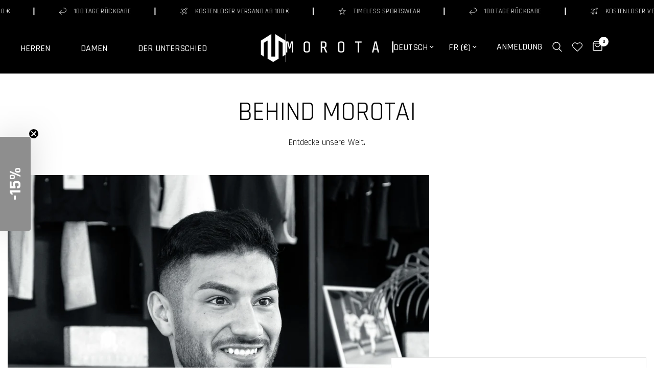

--- FILE ---
content_type: text/html; charset=utf-8
request_url: https://morotai.com/de-fr/blogs/bemorotai
body_size: 76193
content:















<!doctype html><html class="no-js" lang="de" dir="ltr">
   
  <head>
<script src="https://sapi.negate.io/script/lKIXqfY2WMcF6vmUgs7mdw==?shop=de-morotai.myshopify.com"></script>
    <script src="//morotai.com/cdn/shop/files/pandectes-rules.js?v=12817619269227809027"></script>
    <script>
window.KiwiSizing = window.KiwiSizing === undefined ? {} : window.KiwiSizing;
KiwiSizing.shop = "de-morotai.myshopify.com";


</script>
    <meta name="google-site-verification" content="1jVTNX7a088MXdnL_p0K9nIeQjkK19XJRl4NITT-tME">
    <meta charset="utf-8">
    <meta http-equiv="X-UA-Compatible" content="IE=edge,chrome=1">
    <meta name="viewport" content="width=device-width, initial-scale=1, maximum-scale=5, viewport-fit=cover">
    <meta name="theme-color" content="#ffffff">
    <link rel="canonical" href="https://morotai.com/de-fr/blogs/bemorotai">
    <link rel="preconnect" href="https://cdn.shopify.com" crossorigin>


</script>
<script async defer src="https://tools.luckyorange.com/core/lo.js?site-id=7f13278b"></script>
    <link rel="preload" as="style" href="//morotai.com/cdn/shop/t/62/assets/app.css?v=162812859418115889061768747588">



<link rel="preload" as="script" href="//morotai.com/cdn/shop/t/62/assets/animations.min.js?v=24498722296372638671756721451">

<link rel="preload" as="script" href="//morotai.com/cdn/shop/t/62/assets/vendor.min.js?v=139138205834390982451756721456">
<link rel="preload" as="script" href="//morotai.com/cdn/shop/t/62/assets/app.js?v=42877495739223437661756721453">

<script>
window.lazySizesConfig = window.lazySizesConfig || {};
window.lazySizesConfig.expand = 250;
window.lazySizesConfig.loadMode = 1;
window.lazySizesConfig.loadHidden = false;
</script>


    <link rel="icon" type="image/png" href="//morotai.com/cdn/shop/files/morotai-m-schwarz.png?crop=center&height=32&v=1672754232&width=32">

    <title>
      #BEMOROTAI
      
      
      
    </title>

    
<link rel="preconnect" href="https://fonts.shopifycdn.com" crossorigin>

<meta property="og:site_name" content="MOROTAI">
<meta property="og:url" content="https://morotai.com/de-fr/blogs/bemorotai">
<meta property="og:title" content="#BEMOROTAI">
<meta property="og:type" content="website">
<meta property="og:description" content="MOROTAI - Intelligent, zeitlos, ästhetisch. Durchdachtes Design für beste Performance. Mit Fokus auf den Sportler und seine Bedürfnisse."><meta property="og:image" content="http://morotai.com/cdn/shop/files/morotai-logo-zeichen-weiss-01.png?height=628&pad_color=fff&v=1672754026&width=1200">
  <meta property="og:image:secure_url" content="https://morotai.com/cdn/shop/files/morotai-logo-zeichen-weiss-01.png?height=628&pad_color=fff&v=1672754026&width=1200">
  <meta property="og:image:width" content="1200">
  <meta property="og:image:height" content="628"><meta name="twitter:card" content="summary_large_image">
<meta name="twitter:title" content="#BEMOROTAI">
<meta name="twitter:description" content="MOROTAI - Intelligent, zeitlos, ästhetisch. Durchdachtes Design für beste Performance. Mit Fokus auf den Sportler und seine Bedürfnisse.">


    <link href="//morotai.com/cdn/shop/t/62/assets/app.css?v=162812859418115889061768747588" rel="stylesheet" type="text/css" media="all" />

    <style data-shopify>
	@font-face {
  font-family: Rajdhani;
  font-weight: 400;
  font-style: normal;
  font-display: swap;
  src: url("//morotai.com/cdn/fonts/rajdhani/rajdhani_n4.d75f91cce12eba565fc1d8812afb871b8c06c1ae.woff2") format("woff2"),
       url("//morotai.com/cdn/fonts/rajdhani/rajdhani_n4.ba569c8777ef4155de7312c47f1ecce577234039.woff") format("woff");
}

@font-face {
  font-family: Rajdhani;
  font-weight: 500;
  font-style: normal;
  font-display: swap;
  src: url("//morotai.com/cdn/fonts/rajdhani/rajdhani_n5.acefb5969481301850b3475a2ffd70410f1444c1.woff2") format("woff2"),
       url("//morotai.com/cdn/fonts/rajdhani/rajdhani_n5.74ad73b8c0c789bb2f6082a25312d3c0f7ebc9a2.woff") format("woff");
}

@font-face {
  font-family: Rajdhani;
  font-weight: 600;
  font-style: normal;
  font-display: swap;
  src: url("//morotai.com/cdn/fonts/rajdhani/rajdhani_n6.2662920771758eb6f82fd10eee7115b26ac6f444.woff2") format("woff2"),
       url("//morotai.com/cdn/fonts/rajdhani/rajdhani_n6.6befdead9ba44c2805903cac78e38160bc762983.woff") format("woff");
}

h1,h2,h3,h4,h5,h6,
	.h1,.h2,.h3,.h4,.h5,.h6,
	.logolink.text-logo,
	.heading-font,
	.h1-xlarge,
	.h1-large,
	.customer-addresses .my-address .address-index {
		font-style: normal;
		font-weight: 400;
		font-family: Rajdhani, sans-serif;
	}
	body,
	.body-font,
	.thb-product-detail .product-title {
		font-style: normal;
		font-weight: 400;
		font-family: Rajdhani, sans-serif;
	}
	:root {
		--font-body-scale: 1.0;
		--font-body-line-height-scale: 1.0;
		--font-body-letter-spacing: 0.0em;
		--font-heading-scale: 1.0;
		--font-heading-line-height-scale: 1.0;
		--font-heading-letter-spacing: 0.0em;
		--font-navigation-scale: 1.0;
		--font-product-title-scale: 1.0;
		--font-product-title-line-height-scale: 1.0;
		--button-letter-spacing: 0.02em;
		--heading-font-family: Rajdhani;--bg-body: #ffffff;
			--bg-body-rgb: 255,255,255;
			--bg-body-darken: #f7f7f7;
			--payment-terms-background-color: #ffffff;--color-body: #000000;
		  --color-body-rgb: 0,0,0;--color-accent: #000000;
			--color-accent-rgb: 0,0,0;--color-border: #E2E2E2;--color-form-border: #dedede;--color-announcement-bar-text: #ffffff;--color-announcement-bar-bg: #000000;--color-white-bg: #ffffff;--color-placeholder: rgb(113,113,113);--color-header-bg: #000000;
			--color-header-bg-rgb: 0,0,0;--color-header-text: #ffffff;
			--color-header-text-rgb: 255,255,255;--color-header-links: #ffffff;--color-header-links-hover: #E2E2E2;--color-header-icons: #ffffff;--color-header-border: #E2E2E2;--solid-button-background: #000000;--solid-button-label: #ffffff;--outline-button-label: #000000;--color-price: #000000;--color-star: #FD9A52;--color-dots: #000000;--color-inventory-instock: #279A4B;--color-inventory-lowstock: #FB9E5B;--section-spacing-mobile: 50px;--section-spacing-desktop: 90px;--button-border-radius: 0px;--color-badge-text: #ffffff;--color-badge-sold-out: #939393;--color-badge-sale: #151515;--badge-corner-radius: 0px;--color-footer-text: #FFFFFF;
			--color-footer-text-rgb: 255,255,255;--color-footer-link: #FFFFFF;--color-footer-link-hover: #FFFFFF;--color-footer-border: #444444;
			--color-footer-border-rgb: 68,68,68;--color-footer-bg: #000000;}
</style>


    <script>
      
		window.theme = window.theme || {};
		theme = {
			settings: {
				money_with_currency_format:"€{{amount}}",
				cart_drawer:true},
			routes: {
				root_url: '/de-fr',
				cart_url: '/de-fr/cart',
				cart_add_url: '/de-fr/cart/add',
				search_url: '/de-fr/search',
				cart_change_url: '/de-fr/cart/change',
				cart_update_url: '/de-fr/cart/update',
				predictive_search_url: '/de-fr/search/suggest'
			},
			variantStrings: {
        addToCart: `In den Warenkorb legen`,
        soldOut: `Ausverkauft`,
        unavailable: `Nicht verfügbar`,
      }
		};
    </script>
    
  <script>window.performance && window.performance.mark && window.performance.mark('shopify.content_for_header.start');</script><meta name="google-site-verification" content="pe3rG3jRkXp_A9dnPuKEkaRQ9HbTOP4WN-prdi8qanU">
<meta name="facebook-domain-verification" content="xrx05z9nfj6e2urgtnl8eexqn1697m">
<meta name="facebook-domain-verification" content="riyqmrer6ys8zifxte5n8hcpdyih7z">
<meta name="facebook-domain-verification" content="xrx05z9nfj6e2urgtnl8eexqn1697m">
<meta name="facebook-domain-verification" content="8a6hvqk8n6mkin2v6x2lskulwni1la">
<meta name="facebook-domain-verification" content="zot6fvm47e39vhqodcwoiudbi40255">
<meta name="google-site-verification" content="pe3rG3jRkXp_A9dnPuKEkaRQ9HbTOP4WN-prdi8qanU">
<meta id="shopify-digital-wallet" name="shopify-digital-wallet" content="/5387616349/digital_wallets/dialog">
<meta name="shopify-checkout-api-token" content="7a0cc917d2c5ccaee5b0749f5a4356ca">
<meta id="in-context-paypal-metadata" data-shop-id="5387616349" data-venmo-supported="false" data-environment="production" data-locale="de_DE" data-paypal-v4="true" data-currency="EUR">
<link rel="alternate" type="application/atom+xml" title="Feed" href="/de-fr/blogs/bemorotai.atom" />
<link rel="alternate" hreflang="x-default" href="https://morotai.com/blogs/bemorotai">
<link rel="alternate" hreflang="de" href="https://morotai.com/blogs/bemorotai">
<link rel="alternate" hreflang="en" href="https://morotai.com/en/blogs/bemorotai">
<link rel="alternate" hreflang="en-AW" href="https://morotai.com/en-aw/blogs/bemorotai">
<link rel="alternate" hreflang="de-AW" href="https://morotai.com/de-aw/blogs/bemorotai">
<link rel="alternate" hreflang="en-AL" href="https://morotai.com/en-al/blogs/bemorotai">
<link rel="alternate" hreflang="de-AL" href="https://morotai.com/de-al/blogs/bemorotai">
<link rel="alternate" hreflang="en-CR" href="https://morotai.com/en-cr/blogs/bemorotai">
<link rel="alternate" hreflang="de-CR" href="https://morotai.com/de-cr/blogs/bemorotai">
<link rel="alternate" hreflang="en-HR" href="https://morotai.com/en-hr/blogs/bemorotai">
<link rel="alternate" hreflang="de-HR" href="https://morotai.com/de-hr/blogs/bemorotai">
<link rel="alternate" hreflang="de-AT" href="https://morotai.com/de-at/blogs/bemorotai">
<link rel="alternate" hreflang="en-AT" href="https://morotai.com/en-at/blogs/bemorotai">
<link rel="alternate" hreflang="en-AD" href="https://morotai.com/en-ad/blogs/bemorotai">
<link rel="alternate" hreflang="de-AD" href="https://morotai.com/de-ad/blogs/bemorotai">
<link rel="alternate" hreflang="en-AE" href="https://morotai.com/en-ae/blogs/bemorotai">
<link rel="alternate" hreflang="de-AE" href="https://morotai.com/de-ae/blogs/bemorotai">
<link rel="alternate" hreflang="en-AG" href="https://morotai.com/en-ag/blogs/bemorotai">
<link rel="alternate" hreflang="de-AG" href="https://morotai.com/de-ag/blogs/bemorotai">
<link rel="alternate" hreflang="en-AM" href="https://morotai.com/en-am/blogs/bemorotai">
<link rel="alternate" hreflang="de-AM" href="https://morotai.com/de-am/blogs/bemorotai">
<link rel="alternate" hreflang="en-AO" href="https://morotai.com/en-ao/blogs/bemorotai">
<link rel="alternate" hreflang="de-AO" href="https://morotai.com/de-ao/blogs/bemorotai">
<link rel="alternate" hreflang="en-AR" href="https://morotai.com/en-ar/blogs/bemorotai">
<link rel="alternate" hreflang="de-AR" href="https://morotai.com/de-ar/blogs/bemorotai">
<link rel="alternate" hreflang="en-AU" href="https://morotai.com/en-au/blogs/bemorotai">
<link rel="alternate" hreflang="de-AU" href="https://morotai.com/de-au/blogs/bemorotai">
<link rel="alternate" hreflang="en-AZ" href="https://morotai.com/en-az/blogs/bemorotai">
<link rel="alternate" hreflang="de-AZ" href="https://morotai.com/de-az/blogs/bemorotai">
<link rel="alternate" hreflang="en-BA" href="https://morotai.com/en-ba/blogs/bemorotai">
<link rel="alternate" hreflang="de-BA" href="https://morotai.com/de-ba/blogs/bemorotai">
<link rel="alternate" hreflang="en-BB" href="https://morotai.com/en-bb/blogs/bemorotai">
<link rel="alternate" hreflang="de-BB" href="https://morotai.com/de-bb/blogs/bemorotai">
<link rel="alternate" hreflang="en-BD" href="https://morotai.com/en-bd/blogs/bemorotai">
<link rel="alternate" hreflang="de-BD" href="https://morotai.com/de-bd/blogs/bemorotai">
<link rel="alternate" hreflang="en-BE" href="https://morotai.com/en-be/blogs/bemorotai">
<link rel="alternate" hreflang="de-BE" href="https://morotai.com/de-be/blogs/bemorotai">
<link rel="alternate" hreflang="en-BF" href="https://morotai.com/en-bf/blogs/bemorotai">
<link rel="alternate" hreflang="de-BF" href="https://morotai.com/de-bf/blogs/bemorotai">
<link rel="alternate" hreflang="en-BG" href="https://morotai.com/en-bg/blogs/bemorotai">
<link rel="alternate" hreflang="de-BG" href="https://morotai.com/de-bg/blogs/bemorotai">
<link rel="alternate" hreflang="en-BH" href="https://morotai.com/en-bh/blogs/bemorotai">
<link rel="alternate" hreflang="de-BH" href="https://morotai.com/de-bh/blogs/bemorotai">
<link rel="alternate" hreflang="en-BI" href="https://morotai.com/en-bi/blogs/bemorotai">
<link rel="alternate" hreflang="de-BI" href="https://morotai.com/de-bi/blogs/bemorotai">
<link rel="alternate" hreflang="en-BJ" href="https://morotai.com/en-bj/blogs/bemorotai">
<link rel="alternate" hreflang="de-BJ" href="https://morotai.com/de-bj/blogs/bemorotai">
<link rel="alternate" hreflang="en-BM" href="https://morotai.com/en-bm/blogs/bemorotai">
<link rel="alternate" hreflang="de-BM" href="https://morotai.com/de-bm/blogs/bemorotai">
<link rel="alternate" hreflang="en-BN" href="https://morotai.com/en-bn/blogs/bemorotai">
<link rel="alternate" hreflang="de-BN" href="https://morotai.com/de-bn/blogs/bemorotai">
<link rel="alternate" hreflang="en-BO" href="https://morotai.com/en-bo/blogs/bemorotai">
<link rel="alternate" hreflang="de-BO" href="https://morotai.com/de-bo/blogs/bemorotai">
<link rel="alternate" hreflang="en-BR" href="https://morotai.com/en-br/blogs/bemorotai">
<link rel="alternate" hreflang="de-BR" href="https://morotai.com/de-br/blogs/bemorotai">
<link rel="alternate" hreflang="en-BS" href="https://morotai.com/en-bs/blogs/bemorotai">
<link rel="alternate" hreflang="de-BS" href="https://morotai.com/de-bs/blogs/bemorotai">
<link rel="alternate" hreflang="en-BT" href="https://morotai.com/en-bt/blogs/bemorotai">
<link rel="alternate" hreflang="de-BT" href="https://morotai.com/de-bt/blogs/bemorotai">
<link rel="alternate" hreflang="en-BW" href="https://morotai.com/en-bw/blogs/bemorotai">
<link rel="alternate" hreflang="de-BW" href="https://morotai.com/de-bw/blogs/bemorotai">
<link rel="alternate" hreflang="en-BZ" href="https://morotai.com/en-bz/blogs/bemorotai">
<link rel="alternate" hreflang="de-BZ" href="https://morotai.com/de-bz/blogs/bemorotai">
<link rel="alternate" hreflang="en-CA" href="https://morotai.com/en-ca/blogs/bemorotai">
<link rel="alternate" hreflang="de-CA" href="https://morotai.com/de-ca/blogs/bemorotai">
<link rel="alternate" hreflang="en-CG" href="https://morotai.com/en-cg/blogs/bemorotai">
<link rel="alternate" hreflang="de-CG" href="https://morotai.com/de-cg/blogs/bemorotai">
<link rel="alternate" hreflang="en-CI" href="https://morotai.com/en-ci/blogs/bemorotai">
<link rel="alternate" hreflang="de-CI" href="https://morotai.com/de-ci/blogs/bemorotai">
<link rel="alternate" hreflang="en-CK" href="https://morotai.com/en-ck/blogs/bemorotai">
<link rel="alternate" hreflang="de-CK" href="https://morotai.com/de-ck/blogs/bemorotai">
<link rel="alternate" hreflang="en-CL" href="https://morotai.com/en-cl/blogs/bemorotai">
<link rel="alternate" hreflang="de-CL" href="https://morotai.com/de-cl/blogs/bemorotai">
<link rel="alternate" hreflang="en-CM" href="https://morotai.com/en-cm/blogs/bemorotai">
<link rel="alternate" hreflang="de-CM" href="https://morotai.com/de-cm/blogs/bemorotai">
<link rel="alternate" hreflang="en-CN" href="https://morotai.com/en-cn/blogs/bemorotai">
<link rel="alternate" hreflang="de-CN" href="https://morotai.com/de-cn/blogs/bemorotai">
<link rel="alternate" hreflang="en-CO" href="https://morotai.com/en-co/blogs/bemorotai">
<link rel="alternate" hreflang="de-CO" href="https://morotai.com/de-co/blogs/bemorotai">
<link rel="alternate" hreflang="en-CV" href="https://morotai.com/en-cv/blogs/bemorotai">
<link rel="alternate" hreflang="de-CV" href="https://morotai.com/de-cv/blogs/bemorotai">
<link rel="alternate" hreflang="en-CY" href="https://morotai.com/en-cy/blogs/bemorotai">
<link rel="alternate" hreflang="de-CY" href="https://morotai.com/de-cy/blogs/bemorotai">
<link rel="alternate" hreflang="en-CZ" href="https://morotai.com/en-cz/blogs/bemorotai">
<link rel="alternate" hreflang="de-CZ" href="https://morotai.com/de-cz/blogs/bemorotai">
<link rel="alternate" hreflang="en-DJ" href="https://morotai.com/en-dj/blogs/bemorotai">
<link rel="alternate" hreflang="de-DJ" href="https://morotai.com/de-dj/blogs/bemorotai">
<link rel="alternate" hreflang="en-DK" href="https://morotai.com/en-dk/blogs/bemorotai">
<link rel="alternate" hreflang="de-DK" href="https://morotai.com/de-dk/blogs/bemorotai">
<link rel="alternate" hreflang="en-DM" href="https://morotai.com/en-dm/blogs/bemorotai">
<link rel="alternate" hreflang="de-DM" href="https://morotai.com/de-dm/blogs/bemorotai">
<link rel="alternate" hreflang="en-DO" href="https://morotai.com/en-do/blogs/bemorotai">
<link rel="alternate" hreflang="de-DO" href="https://morotai.com/de-do/blogs/bemorotai">
<link rel="alternate" hreflang="en-DZ" href="https://morotai.com/en-dz/blogs/bemorotai">
<link rel="alternate" hreflang="de-DZ" href="https://morotai.com/de-dz/blogs/bemorotai">
<link rel="alternate" hreflang="en-EC" href="https://morotai.com/en-ec/blogs/bemorotai">
<link rel="alternate" hreflang="de-EC" href="https://morotai.com/de-ec/blogs/bemorotai">
<link rel="alternate" hreflang="en-EE" href="https://morotai.com/en-ee/blogs/bemorotai">
<link rel="alternate" hreflang="de-EE" href="https://morotai.com/de-ee/blogs/bemorotai">
<link rel="alternate" hreflang="en-EG" href="https://morotai.com/en-eg/blogs/bemorotai">
<link rel="alternate" hreflang="de-EG" href="https://morotai.com/de-eg/blogs/bemorotai">
<link rel="alternate" hreflang="en-ES" href="https://morotai.com/en-es/blogs/bemorotai">
<link rel="alternate" hreflang="de-ES" href="https://morotai.com/de-es/blogs/bemorotai">
<link rel="alternate" hreflang="en-ET" href="https://morotai.com/en-et/blogs/bemorotai">
<link rel="alternate" hreflang="de-ET" href="https://morotai.com/de-et/blogs/bemorotai">
<link rel="alternate" hreflang="en-FJ" href="https://morotai.com/en-fj/blogs/bemorotai">
<link rel="alternate" hreflang="de-FJ" href="https://morotai.com/de-fj/blogs/bemorotai">
<link rel="alternate" hreflang="en-FK" href="https://morotai.com/en-fk/blogs/bemorotai">
<link rel="alternate" hreflang="de-FK" href="https://morotai.com/de-fk/blogs/bemorotai">
<link rel="alternate" hreflang="en-FO" href="https://morotai.com/en-fo/blogs/bemorotai">
<link rel="alternate" hreflang="de-FO" href="https://morotai.com/de-fo/blogs/bemorotai">
<link rel="alternate" hreflang="en-FR" href="https://morotai.com/en-fr/blogs/bemorotai">
<link rel="alternate" hreflang="de-FR" href="https://morotai.com/de-fr/blogs/bemorotai">
<link rel="alternate" hreflang="en-GA" href="https://morotai.com/en-ga/blogs/bemorotai">
<link rel="alternate" hreflang="de-GA" href="https://morotai.com/de-ga/blogs/bemorotai">
<link rel="alternate" hreflang="en-GD" href="https://morotai.com/en-gd/blogs/bemorotai">
<link rel="alternate" hreflang="de-GD" href="https://morotai.com/de-gd/blogs/bemorotai">
<link rel="alternate" hreflang="en-GE" href="https://morotai.com/en-ge/blogs/bemorotai">
<link rel="alternate" hreflang="de-GE" href="https://morotai.com/de-ge/blogs/bemorotai">
<link rel="alternate" hreflang="en-GF" href="https://morotai.com/en-gf/blogs/bemorotai">
<link rel="alternate" hreflang="de-GF" href="https://morotai.com/de-gf/blogs/bemorotai">
<link rel="alternate" hreflang="en-GG" href="https://morotai.com/en-gg/blogs/bemorotai">
<link rel="alternate" hreflang="de-GG" href="https://morotai.com/de-gg/blogs/bemorotai">
<link rel="alternate" hreflang="en-GH" href="https://morotai.com/en-gh/blogs/bemorotai">
<link rel="alternate" hreflang="de-GH" href="https://morotai.com/de-gh/blogs/bemorotai">
<link rel="alternate" hreflang="en-GI" href="https://morotai.com/en-gi/blogs/bemorotai">
<link rel="alternate" hreflang="de-GI" href="https://morotai.com/de-gi/blogs/bemorotai">
<link rel="alternate" hreflang="en-GL" href="https://morotai.com/en-gl/blogs/bemorotai">
<link rel="alternate" hreflang="de-GL" href="https://morotai.com/de-gl/blogs/bemorotai">
<link rel="alternate" hreflang="en-GM" href="https://morotai.com/en-gm/blogs/bemorotai">
<link rel="alternate" hreflang="de-GM" href="https://morotai.com/de-gm/blogs/bemorotai">
<link rel="alternate" hreflang="en-GN" href="https://morotai.com/en-gn/blogs/bemorotai">
<link rel="alternate" hreflang="de-GN" href="https://morotai.com/de-gn/blogs/bemorotai">
<link rel="alternate" hreflang="en-GP" href="https://morotai.com/en-gp/blogs/bemorotai">
<link rel="alternate" hreflang="de-GP" href="https://morotai.com/de-gp/blogs/bemorotai">
<link rel="alternate" hreflang="en-GQ" href="https://morotai.com/en-gq/blogs/bemorotai">
<link rel="alternate" hreflang="de-GQ" href="https://morotai.com/de-gq/blogs/bemorotai">
<link rel="alternate" hreflang="en-GR" href="https://morotai.com/en-gr/blogs/bemorotai">
<link rel="alternate" hreflang="de-GR" href="https://morotai.com/de-gr/blogs/bemorotai">
<link rel="alternate" hreflang="en-IL" href="https://morotai.com/en-il/blogs/bemorotai">
<link rel="alternate" hreflang="de-IL" href="https://morotai.com/de-il/blogs/bemorotai">
<link rel="alternate" hreflang="en-IT" href="https://morotai.com/en-it/blogs/bemorotai">
<link rel="alternate" hreflang="de-IT" href="https://morotai.com/de-it/blogs/bemorotai">
<link rel="alternate" hreflang="en-GW" href="https://morotai.com/en-gw/blogs/bemorotai">
<link rel="alternate" hreflang="de-GW" href="https://morotai.com/de-gw/blogs/bemorotai">
<link rel="alternate" hreflang="en-GY" href="https://morotai.com/en-gy/blogs/bemorotai">
<link rel="alternate" hreflang="de-GY" href="https://morotai.com/de-gy/blogs/bemorotai">
<link rel="alternate" hreflang="en-HK" href="https://morotai.com/en-hk/blogs/bemorotai">
<link rel="alternate" hreflang="de-HK" href="https://morotai.com/de-hk/blogs/bemorotai">
<link rel="alternate" hreflang="en-HN" href="https://morotai.com/en-hn/blogs/bemorotai">
<link rel="alternate" hreflang="de-HN" href="https://morotai.com/de-hn/blogs/bemorotai">
<link rel="alternate" hreflang="en-HT" href="https://morotai.com/en-ht/blogs/bemorotai">
<link rel="alternate" hreflang="de-HT" href="https://morotai.com/de-ht/blogs/bemorotai">
<link rel="alternate" hreflang="en-HU" href="https://morotai.com/en-hu/blogs/bemorotai">
<link rel="alternate" hreflang="de-HU" href="https://morotai.com/de-hu/blogs/bemorotai">
<link rel="alternate" hreflang="en-ID" href="https://morotai.com/en-id/blogs/bemorotai">
<link rel="alternate" hreflang="de-ID" href="https://morotai.com/de-id/blogs/bemorotai">
<link rel="alternate" hreflang="en-IE" href="https://morotai.com/en-ie/blogs/bemorotai">
<link rel="alternate" hreflang="de-IE" href="https://morotai.com/de-ie/blogs/bemorotai">
<link rel="alternate" hreflang="en-IM" href="https://morotai.com/en-im/blogs/bemorotai">
<link rel="alternate" hreflang="de-IM" href="https://morotai.com/de-im/blogs/bemorotai">
<link rel="alternate" hreflang="en-IN" href="https://morotai.com/en-in/blogs/bemorotai">
<link rel="alternate" hreflang="de-IN" href="https://morotai.com/de-in/blogs/bemorotai">
<link rel="alternate" hreflang="en-IS" href="https://morotai.com/en-is/blogs/bemorotai">
<link rel="alternate" hreflang="de-IS" href="https://morotai.com/de-is/blogs/bemorotai">
<link rel="alternate" hreflang="en-JE" href="https://morotai.com/en-je/blogs/bemorotai">
<link rel="alternate" hreflang="de-JE" href="https://morotai.com/de-je/blogs/bemorotai">
<link rel="alternate" hreflang="en-JM" href="https://morotai.com/en-jm/blogs/bemorotai">
<link rel="alternate" hreflang="de-JM" href="https://morotai.com/de-jm/blogs/bemorotai">
<link rel="alternate" hreflang="en-JO" href="https://morotai.com/en-jo/blogs/bemorotai">
<link rel="alternate" hreflang="de-JO" href="https://morotai.com/de-jo/blogs/bemorotai">
<link rel="alternate" hreflang="en-JP" href="https://morotai.com/en-jp/blogs/bemorotai">
<link rel="alternate" hreflang="de-JP" href="https://morotai.com/de-jp/blogs/bemorotai">
<link rel="alternate" hreflang="en-KE" href="https://morotai.com/en-ke/blogs/bemorotai">
<link rel="alternate" hreflang="de-KE" href="https://morotai.com/de-ke/blogs/bemorotai">
<link rel="alternate" hreflang="en-KG" href="https://morotai.com/en-kg/blogs/bemorotai">
<link rel="alternate" hreflang="de-KG" href="https://morotai.com/de-kg/blogs/bemorotai">
<link rel="alternate" hreflang="en-KH" href="https://morotai.com/en-kh/blogs/bemorotai">
<link rel="alternate" hreflang="de-KH" href="https://morotai.com/de-kh/blogs/bemorotai">
<link rel="alternate" hreflang="en-KI" href="https://morotai.com/en-ki/blogs/bemorotai">
<link rel="alternate" hreflang="de-KI" href="https://morotai.com/de-ki/blogs/bemorotai">
<link rel="alternate" hreflang="en-KM" href="https://morotai.com/en-km/blogs/bemorotai">
<link rel="alternate" hreflang="de-KM" href="https://morotai.com/de-km/blogs/bemorotai">
<link rel="alternate" hreflang="en-KR" href="https://morotai.com/en-kr/blogs/bemorotai">
<link rel="alternate" hreflang="de-KR" href="https://morotai.com/de-kr/blogs/bemorotai">
<link rel="alternate" hreflang="en-KW" href="https://morotai.com/en-kw/blogs/bemorotai">
<link rel="alternate" hreflang="de-KW" href="https://morotai.com/de-kw/blogs/bemorotai">
<link rel="alternate" hreflang="en-KY" href="https://morotai.com/en-ky/blogs/bemorotai">
<link rel="alternate" hreflang="de-KY" href="https://morotai.com/de-ky/blogs/bemorotai">
<link rel="alternate" hreflang="en-KZ" href="https://morotai.com/en-kz/blogs/bemorotai">
<link rel="alternate" hreflang="de-KZ" href="https://morotai.com/de-kz/blogs/bemorotai">
<link rel="alternate" hreflang="en-LA" href="https://morotai.com/en-la/blogs/bemorotai">
<link rel="alternate" hreflang="de-LA" href="https://morotai.com/de-la/blogs/bemorotai">
<link rel="alternate" hreflang="en-LB" href="https://morotai.com/en-lb/blogs/bemorotai">
<link rel="alternate" hreflang="de-LB" href="https://morotai.com/de-lb/blogs/bemorotai">
<link rel="alternate" hreflang="en-LI" href="https://morotai.com/en-li/blogs/bemorotai">
<link rel="alternate" hreflang="de-LI" href="https://morotai.com/de-li/blogs/bemorotai">
<link rel="alternate" hreflang="en-LR" href="https://morotai.com/en-lr/blogs/bemorotai">
<link rel="alternate" hreflang="de-LR" href="https://morotai.com/de-lr/blogs/bemorotai">
<link rel="alternate" hreflang="en-LS" href="https://morotai.com/en-ls/blogs/bemorotai">
<link rel="alternate" hreflang="en-LT" href="https://morotai.com/en-lt/blogs/bemorotai">
<link rel="alternate" hreflang="en-LU" href="https://morotai.com/en-lu/blogs/bemorotai">
<link rel="alternate" hreflang="en-LV" href="https://morotai.com/en-lv/blogs/bemorotai">
<link rel="alternate" hreflang="en-MA" href="https://morotai.com/en-ma/blogs/bemorotai">
<link rel="alternate" hreflang="en-MC" href="https://morotai.com/en-mc/blogs/bemorotai">
<link rel="alternate" hreflang="en-MD" href="https://morotai.com/en-md/blogs/bemorotai">
<link rel="alternate" hreflang="en-ME" href="https://morotai.com/en-me/blogs/bemorotai">
<link rel="alternate" hreflang="en-MG" href="https://morotai.com/en-mg/blogs/bemorotai">
<link rel="alternate" hreflang="en-MK" href="https://morotai.com/en-mk/blogs/bemorotai">
<link rel="alternate" hreflang="en-MN" href="https://morotai.com/en-mn/blogs/bemorotai">
<link rel="alternate" hreflang="en-MO" href="https://morotai.com/en-mo/blogs/bemorotai">
<link rel="alternate" hreflang="en-MQ" href="https://morotai.com/en-mq/blogs/bemorotai">
<link rel="alternate" hreflang="en-MR" href="https://morotai.com/en-mr/blogs/bemorotai">
<link rel="alternate" hreflang="en-MS" href="https://morotai.com/en-ms/blogs/bemorotai">
<link rel="alternate" hreflang="en-MT" href="https://morotai.com/en-mt/blogs/bemorotai">
<link rel="alternate" hreflang="en-MU" href="https://morotai.com/en-mu/blogs/bemorotai">
<link rel="alternate" hreflang="en-MV" href="https://morotai.com/en-mv/blogs/bemorotai">
<link rel="alternate" hreflang="en-MW" href="https://morotai.com/en-mw/blogs/bemorotai">
<link rel="alternate" hreflang="en-MX" href="https://morotai.com/en-mx/blogs/bemorotai">
<link rel="alternate" hreflang="en-MY" href="https://morotai.com/en-my/blogs/bemorotai">
<link rel="alternate" hreflang="en-RO" href="https://morotai.com/en-ro/blogs/bemorotai">
<link rel="alternate" hreflang="en-NA" href="https://morotai.com/en-na/blogs/bemorotai">
<link rel="alternate" hreflang="en-NG" href="https://morotai.com/en-ng/blogs/bemorotai">
<link rel="alternate" hreflang="en-NI" href="https://morotai.com/en-ni/blogs/bemorotai">
<link rel="alternate" hreflang="en-NL" href="https://morotai.com/en-nl/blogs/bemorotai">
<link rel="alternate" hreflang="en-NO" href="https://morotai.com/en-no/blogs/bemorotai">
<link rel="alternate" hreflang="en-NP" href="https://morotai.com/en-np/blogs/bemorotai">
<link rel="alternate" hreflang="en-NR" href="https://morotai.com/en-nr/blogs/bemorotai">
<link rel="alternate" hreflang="en-NU" href="https://morotai.com/en-nu/blogs/bemorotai">
<link rel="alternate" hreflang="en-NZ" href="https://morotai.com/en-nz/blogs/bemorotai">
<link rel="alternate" hreflang="en-OM" href="https://morotai.com/en-om/blogs/bemorotai">
<link rel="alternate" hreflang="en-PA" href="https://morotai.com/en-pa/blogs/bemorotai">
<link rel="alternate" hreflang="en-PE" href="https://morotai.com/en-pe/blogs/bemorotai">
<link rel="alternate" hreflang="en-PF" href="https://morotai.com/en-pf/blogs/bemorotai">
<link rel="alternate" hreflang="en-PG" href="https://morotai.com/en-pg/blogs/bemorotai">
<link rel="alternate" hreflang="en-LK" href="https://morotai.com/en-lk/blogs/bemorotai">
<link rel="alternate" hreflang="en-PK" href="https://morotai.com/en-pk/blogs/bemorotai">
<link rel="alternate" hreflang="en-PL" href="https://morotai.com/en-pl/blogs/bemorotai">
<link rel="alternate" hreflang="en-PT" href="https://morotai.com/en-pt/blogs/bemorotai">
<link rel="alternate" hreflang="en-PY" href="https://morotai.com/en-py/blogs/bemorotai">
<link rel="alternate" hreflang="en-QA" href="https://morotai.com/en-qa/blogs/bemorotai">
<link rel="alternate" hreflang="en-RE" href="https://morotai.com/en-re/blogs/bemorotai">
<link rel="alternate" hreflang="en-RS" href="https://morotai.com/en-rs/blogs/bemorotai">
<link rel="alternate" hreflang="de-CH" href="https://morotai.com/de-ch/blogs/bemorotai">
<link rel="alternate" hreflang="en-SA" href="https://morotai.com/en-sa/blogs/bemorotai">
<link rel="alternate" hreflang="en-SB" href="https://morotai.com/en-sb/blogs/bemorotai">
<link rel="alternate" hreflang="en-SC" href="https://morotai.com/en-sc/blogs/bemorotai">
<link rel="alternate" hreflang="en-SD" href="https://morotai.com/en-sd/blogs/bemorotai">
<link rel="alternate" hreflang="en-SE" href="https://morotai.com/en-se/blogs/bemorotai">
<link rel="alternate" hreflang="en-SG" href="https://morotai.com/en-sg/blogs/bemorotai">
<link rel="alternate" hreflang="en-SI" href="https://morotai.com/en-si/blogs/bemorotai">
<link rel="alternate" hreflang="en-SK" href="https://morotai.com/en-sk/blogs/bemorotai">
<link rel="alternate" hreflang="en-SL" href="https://morotai.com/en-sl/blogs/bemorotai">
<link rel="alternate" hreflang="en-SM" href="https://morotai.com/en-sm/blogs/bemorotai">
<link rel="alternate" hreflang="en-SR" href="https://morotai.com/en-sr/blogs/bemorotai">
<link rel="alternate" hreflang="en-ST" href="https://morotai.com/en-st/blogs/bemorotai">
<link rel="alternate" hreflang="en-SV" href="https://morotai.com/en-sv/blogs/bemorotai">
<link rel="alternate" hreflang="en-SZ" href="https://morotai.com/en-sz/blogs/bemorotai">
<link rel="alternate" hreflang="en-TC" href="https://morotai.com/en-tc/blogs/bemorotai">
<link rel="alternate" hreflang="en-GB" href="https://morotai.com/en-gb/blogs/bemorotai">
<link rel="alternate" hreflang="en-TG" href="https://morotai.com/en-tg/blogs/bemorotai">
<link rel="alternate" hreflang="en-TH" href="https://morotai.com/en-th/blogs/bemorotai">
<link rel="alternate" hreflang="en-TM" href="https://morotai.com/en-tm/blogs/bemorotai">
<link rel="alternate" hreflang="en-TN" href="https://morotai.com/en-tn/blogs/bemorotai">
<link rel="alternate" hreflang="en-TO" href="https://morotai.com/en-to/blogs/bemorotai">
<link rel="alternate" hreflang="en-TL" href="https://morotai.com/en-tl/blogs/bemorotai">
<link rel="alternate" hreflang="en-TT" href="https://morotai.com/en-tt/blogs/bemorotai">
<link rel="alternate" hreflang="en-TV" href="https://morotai.com/en-tv/blogs/bemorotai">
<link rel="alternate" hreflang="en-TW" href="https://morotai.com/en-tw/blogs/bemorotai">
<link rel="alternate" hreflang="en-TZ" href="https://morotai.com/en-tz/blogs/bemorotai">
<link rel="alternate" hreflang="en-UG" href="https://morotai.com/en-ug/blogs/bemorotai">
<link rel="alternate" hreflang="en-US" href="https://morotai.com/en-us/blogs/bemorotai">
<link rel="alternate" hreflang="en-UY" href="https://morotai.com/en-uy/blogs/bemorotai">
<link rel="alternate" hreflang="en-UZ" href="https://morotai.com/en-uz/blogs/bemorotai">
<link rel="alternate" hreflang="en-VA" href="https://morotai.com/en-va/blogs/bemorotai">
<link rel="alternate" hreflang="en-VE" href="https://morotai.com/en-ve/blogs/bemorotai">
<link rel="alternate" hreflang="en-VG" href="https://morotai.com/en-vg/blogs/bemorotai">
<link rel="alternate" hreflang="en-VN" href="https://morotai.com/en-vn/blogs/bemorotai">
<link rel="alternate" hreflang="en-VU" href="https://morotai.com/en-vu/blogs/bemorotai">
<link rel="alternate" hreflang="en-WF" href="https://morotai.com/en-wf/blogs/bemorotai">
<link rel="alternate" hreflang="en-WS" href="https://morotai.com/en-ws/blogs/bemorotai">
<link rel="alternate" hreflang="en-YT" href="https://morotai.com/en-yt/blogs/bemorotai">
<link rel="alternate" hreflang="en-ZA" href="https://morotai.com/en-za/blogs/bemorotai">
<link rel="alternate" hreflang="en-ZM" href="https://morotai.com/en-zm/blogs/bemorotai">
<link rel="alternate" hreflang="en-ZW" href="https://morotai.com/en-zw/blogs/bemorotai">
<link rel="alternate" hreflang="en-FI" href="https://morotai.com/en-fi/blogs/bemorotai">
<link rel="alternate" hreflang="en-GT" href="https://morotai.com/en-gt/blogs/bemorotai">
<link rel="alternate" hreflang="en-MZ" href="https://morotai.com/en-mz/blogs/bemorotai">
<link rel="alternate" hreflang="en-NC" href="https://morotai.com/en-nc/blogs/bemorotai">
<link rel="alternate" hreflang="en-PH" href="https://morotai.com/en-ph/blogs/bemorotai">
<link rel="alternate" hreflang="en-RW" href="https://morotai.com/en-rw/blogs/bemorotai">
<link rel="alternate" hreflang="en-TD" href="https://morotai.com/en-td/blogs/bemorotai">
<link rel="alternate" hreflang="en-SX" href="https://morotai.com/en-sx/blogs/bemorotai">
<link rel="alternate" hreflang="en-CW" href="https://morotai.com/en-cw/blogs/bemorotai">
<script async="async" src="/checkouts/internal/preloads.js?locale=de-FR"></script>
<link rel="preconnect" href="https://shop.app" crossorigin="anonymous">
<script async="async" src="https://shop.app/checkouts/internal/preloads.js?locale=de-FR&shop_id=5387616349" crossorigin="anonymous"></script>
<script id="apple-pay-shop-capabilities" type="application/json">{"shopId":5387616349,"countryCode":"DE","currencyCode":"EUR","merchantCapabilities":["supports3DS"],"merchantId":"gid:\/\/shopify\/Shop\/5387616349","merchantName":"MOROTAI","requiredBillingContactFields":["postalAddress","email","phone"],"requiredShippingContactFields":["postalAddress","email","phone"],"shippingType":"shipping","supportedNetworks":["visa","maestro","masterCard","amex"],"total":{"type":"pending","label":"MOROTAI","amount":"1.00"},"shopifyPaymentsEnabled":true,"supportsSubscriptions":true}</script>
<script id="shopify-features" type="application/json">{"accessToken":"7a0cc917d2c5ccaee5b0749f5a4356ca","betas":["rich-media-storefront-analytics"],"domain":"morotai.com","predictiveSearch":true,"shopId":5387616349,"locale":"de"}</script>
<script>var Shopify = Shopify || {};
Shopify.shop = "de-morotai.myshopify.com";
Shopify.locale = "de";
Shopify.currency = {"active":"EUR","rate":"1.0"};
Shopify.country = "FR";
Shopify.theme = {"name":"MOROTAI Live","id":180176847115,"schema_name":"Reformation","schema_version":"1.4.0","theme_store_id":null,"role":"main"};
Shopify.theme.handle = "null";
Shopify.theme.style = {"id":null,"handle":null};
Shopify.cdnHost = "morotai.com/cdn";
Shopify.routes = Shopify.routes || {};
Shopify.routes.root = "/de-fr/";</script>
<script type="module">!function(o){(o.Shopify=o.Shopify||{}).modules=!0}(window);</script>
<script>!function(o){function n(){var o=[];function n(){o.push(Array.prototype.slice.apply(arguments))}return n.q=o,n}var t=o.Shopify=o.Shopify||{};t.loadFeatures=n(),t.autoloadFeatures=n()}(window);</script>
<script>
  window.ShopifyPay = window.ShopifyPay || {};
  window.ShopifyPay.apiHost = "shop.app\/pay";
  window.ShopifyPay.redirectState = null;
</script>
<script id="shop-js-analytics" type="application/json">{"pageType":"blog"}</script>
<script defer="defer" async type="module" src="//morotai.com/cdn/shopifycloud/shop-js/modules/v2/client.init-shop-cart-sync_DIwzDt8_.de.esm.js"></script>
<script defer="defer" async type="module" src="//morotai.com/cdn/shopifycloud/shop-js/modules/v2/chunk.common_DK6FaseX.esm.js"></script>
<script defer="defer" async type="module" src="//morotai.com/cdn/shopifycloud/shop-js/modules/v2/chunk.modal_DJrdBHKE.esm.js"></script>
<script type="module">
  await import("//morotai.com/cdn/shopifycloud/shop-js/modules/v2/client.init-shop-cart-sync_DIwzDt8_.de.esm.js");
await import("//morotai.com/cdn/shopifycloud/shop-js/modules/v2/chunk.common_DK6FaseX.esm.js");
await import("//morotai.com/cdn/shopifycloud/shop-js/modules/v2/chunk.modal_DJrdBHKE.esm.js");

  window.Shopify.SignInWithShop?.initShopCartSync?.({"fedCMEnabled":true,"windoidEnabled":true});

</script>
<script>
  window.Shopify = window.Shopify || {};
  if (!window.Shopify.featureAssets) window.Shopify.featureAssets = {};
  window.Shopify.featureAssets['shop-js'] = {"shop-cart-sync":["modules/v2/client.shop-cart-sync_CpbWr8Q_.de.esm.js","modules/v2/chunk.common_DK6FaseX.esm.js","modules/v2/chunk.modal_DJrdBHKE.esm.js"],"init-fed-cm":["modules/v2/client.init-fed-cm_BnAV8Oxq.de.esm.js","modules/v2/chunk.common_DK6FaseX.esm.js","modules/v2/chunk.modal_DJrdBHKE.esm.js"],"shop-toast-manager":["modules/v2/client.shop-toast-manager_6XJ40SNJ.de.esm.js","modules/v2/chunk.common_DK6FaseX.esm.js","modules/v2/chunk.modal_DJrdBHKE.esm.js"],"init-shop-cart-sync":["modules/v2/client.init-shop-cart-sync_DIwzDt8_.de.esm.js","modules/v2/chunk.common_DK6FaseX.esm.js","modules/v2/chunk.modal_DJrdBHKE.esm.js"],"shop-button":["modules/v2/client.shop-button_CZz_39uh.de.esm.js","modules/v2/chunk.common_DK6FaseX.esm.js","modules/v2/chunk.modal_DJrdBHKE.esm.js"],"init-windoid":["modules/v2/client.init-windoid_B-LDUEPU.de.esm.js","modules/v2/chunk.common_DK6FaseX.esm.js","modules/v2/chunk.modal_DJrdBHKE.esm.js"],"shop-cash-offers":["modules/v2/client.shop-cash-offers_Dr1ejWJu.de.esm.js","modules/v2/chunk.common_DK6FaseX.esm.js","modules/v2/chunk.modal_DJrdBHKE.esm.js"],"pay-button":["modules/v2/client.pay-button_ghLncuwV.de.esm.js","modules/v2/chunk.common_DK6FaseX.esm.js","modules/v2/chunk.modal_DJrdBHKE.esm.js"],"init-customer-accounts":["modules/v2/client.init-customer-accounts_CXFx84Ar.de.esm.js","modules/v2/client.shop-login-button_D4ESF-iV.de.esm.js","modules/v2/chunk.common_DK6FaseX.esm.js","modules/v2/chunk.modal_DJrdBHKE.esm.js"],"avatar":["modules/v2/client.avatar_BTnouDA3.de.esm.js"],"checkout-modal":["modules/v2/client.checkout-modal_C1x0kikZ.de.esm.js","modules/v2/chunk.common_DK6FaseX.esm.js","modules/v2/chunk.modal_DJrdBHKE.esm.js"],"init-shop-for-new-customer-accounts":["modules/v2/client.init-shop-for-new-customer-accounts_v7pinn42.de.esm.js","modules/v2/client.shop-login-button_D4ESF-iV.de.esm.js","modules/v2/chunk.common_DK6FaseX.esm.js","modules/v2/chunk.modal_DJrdBHKE.esm.js"],"init-customer-accounts-sign-up":["modules/v2/client.init-customer-accounts-sign-up_DpQU4YB3.de.esm.js","modules/v2/client.shop-login-button_D4ESF-iV.de.esm.js","modules/v2/chunk.common_DK6FaseX.esm.js","modules/v2/chunk.modal_DJrdBHKE.esm.js"],"init-shop-email-lookup-coordinator":["modules/v2/client.init-shop-email-lookup-coordinator_BRs9hJ8g.de.esm.js","modules/v2/chunk.common_DK6FaseX.esm.js","modules/v2/chunk.modal_DJrdBHKE.esm.js"],"shop-follow-button":["modules/v2/client.shop-follow-button_Q3WId6RZ.de.esm.js","modules/v2/chunk.common_DK6FaseX.esm.js","modules/v2/chunk.modal_DJrdBHKE.esm.js"],"shop-login-button":["modules/v2/client.shop-login-button_D4ESF-iV.de.esm.js","modules/v2/chunk.common_DK6FaseX.esm.js","modules/v2/chunk.modal_DJrdBHKE.esm.js"],"shop-login":["modules/v2/client.shop-login_DtE1on06.de.esm.js","modules/v2/chunk.common_DK6FaseX.esm.js","modules/v2/chunk.modal_DJrdBHKE.esm.js"],"lead-capture":["modules/v2/client.lead-capture_BFGmGe6G.de.esm.js","modules/v2/chunk.common_DK6FaseX.esm.js","modules/v2/chunk.modal_DJrdBHKE.esm.js"],"payment-terms":["modules/v2/client.payment-terms_Cj7FQ-eb.de.esm.js","modules/v2/chunk.common_DK6FaseX.esm.js","modules/v2/chunk.modal_DJrdBHKE.esm.js"]};
</script>
<script>(function() {
  var isLoaded = false;
  function asyncLoad() {
    if (isLoaded) return;
    isLoaded = true;
    var urls = ["https:\/\/app.kiwisizing.com\/web\/js\/dist\/kiwiSizing\/plugin\/SizingPlugin.prod.js?v=331\u0026shop=de-morotai.myshopify.com","https:\/\/crossborder-integration.global-e.com\/resources\/js\/app?shop=de-morotai.myshopify.com","https:\/\/config.gorgias.chat\/bundle-loader\/01HQB8F39KTTTZD53KEECZMG1T?source=shopify1click\u0026shop=de-morotai.myshopify.com","https:\/\/api.fastbundle.co\/scripts\/src.js?shop=de-morotai.myshopify.com","https:\/\/api.fastbundle.co\/scripts\/script_tag.js?shop=de-morotai.myshopify.com","\/\/cdn.shopify.com\/proxy\/24cc94ef2ec3a344c7ba23802208ddfa2a5802115493751fad93abb3dbdfa521\/web.global-e.com\/merchant\/storefrontattributes?merchantid=10001471\u0026shop=de-morotai.myshopify.com\u0026sp-cache-control=cHVibGljLCBtYXgtYWdlPTkwMA","\/\/cdn.shopify.com\/proxy\/bb57dfc68788b97f74debd8dcba4d9b939343f4f38dd7bf9b8adf9cc4400c3a5\/contact.gorgias.help\/api\/contact-forms\/replace-mailto-script.js?t=1715718005930\u0026shopName=de-morotai\u0026shop=de-morotai.myshopify.com\u0026sp-cache-control=cHVibGljLCBtYXgtYWdlPTkwMA","https:\/\/cdn.hextom.com\/js\/eventpromotionbar.js?shop=de-morotai.myshopify.com","https:\/\/bundle.dyn-rev.app\/loader.js?g_cvt_id=2991aa75-8956-42f1-a0dc-6f8e71c97851\u0026shop=de-morotai.myshopify.com","https:\/\/s3.eu-west-1.amazonaws.com\/production-klarna-il-shopify-osm\/0b7fe7c4a98ef8166eeafee767bc667686567a25\/de-morotai.myshopify.com-1757970733880.js?shop=de-morotai.myshopify.com","https:\/\/tseish-app.connect.trustedshops.com\/esc.js?apiBaseUrl=aHR0cHM6Ly90c2Vpc2gtYXBwLmNvbm5lY3QudHJ1c3RlZHNob3BzLmNvbQ==\u0026instanceId=ZGUtbW9yb3RhaS5teXNob3BpZnkuY29t\u0026shop=de-morotai.myshopify.com"];
    for (var i = 0; i < urls.length; i++) {
      var s = document.createElement('script');
      s.type = 'text/javascript';
      s.async = true;
      s.src = urls[i];
      var x = document.getElementsByTagName('script')[0];
      x.parentNode.insertBefore(s, x);
    }
  };
  if(window.attachEvent) {
    window.attachEvent('onload', asyncLoad);
  } else {
    window.addEventListener('load', asyncLoad, false);
  }
})();</script>
<script id="__st">var __st={"a":5387616349,"offset":3600,"reqid":"a2c11ecc-c286-4988-9f53-9f68c03c35dd-1769649595","pageurl":"morotai.com\/de-fr\/blogs\/bemorotai","s":"blogs-92467233035","u":"bc1f16200ffc","p":"blog","rtyp":"blog","rid":92467233035};</script>
<script>window.ShopifyPaypalV4VisibilityTracking = true;</script>
<script id="captcha-bootstrap">!function(){'use strict';const t='contact',e='account',n='new_comment',o=[[t,t],['blogs',n],['comments',n],[t,'customer']],c=[[e,'customer_login'],[e,'guest_login'],[e,'recover_customer_password'],[e,'create_customer']],r=t=>t.map((([t,e])=>`form[action*='/${t}']:not([data-nocaptcha='true']) input[name='form_type'][value='${e}']`)).join(','),a=t=>()=>t?[...document.querySelectorAll(t)].map((t=>t.form)):[];function s(){const t=[...o],e=r(t);return a(e)}const i='password',u='form_key',d=['recaptcha-v3-token','g-recaptcha-response','h-captcha-response',i],f=()=>{try{return window.sessionStorage}catch{return}},m='__shopify_v',_=t=>t.elements[u];function p(t,e,n=!1){try{const o=window.sessionStorage,c=JSON.parse(o.getItem(e)),{data:r}=function(t){const{data:e,action:n}=t;return t[m]||n?{data:e,action:n}:{data:t,action:n}}(c);for(const[e,n]of Object.entries(r))t.elements[e]&&(t.elements[e].value=n);n&&o.removeItem(e)}catch(o){console.error('form repopulation failed',{error:o})}}const l='form_type',E='cptcha';function T(t){t.dataset[E]=!0}const w=window,h=w.document,L='Shopify',v='ce_forms',y='captcha';let A=!1;((t,e)=>{const n=(g='f06e6c50-85a8-45c8-87d0-21a2b65856fe',I='https://cdn.shopify.com/shopifycloud/storefront-forms-hcaptcha/ce_storefront_forms_captcha_hcaptcha.v1.5.2.iife.js',D={infoText:'Durch hCaptcha geschützt',privacyText:'Datenschutz',termsText:'Allgemeine Geschäftsbedingungen'},(t,e,n)=>{const o=w[L][v],c=o.bindForm;if(c)return c(t,g,e,D).then(n);var r;o.q.push([[t,g,e,D],n]),r=I,A||(h.body.append(Object.assign(h.createElement('script'),{id:'captcha-provider',async:!0,src:r})),A=!0)});var g,I,D;w[L]=w[L]||{},w[L][v]=w[L][v]||{},w[L][v].q=[],w[L][y]=w[L][y]||{},w[L][y].protect=function(t,e){n(t,void 0,e),T(t)},Object.freeze(w[L][y]),function(t,e,n,w,h,L){const[v,y,A,g]=function(t,e,n){const i=e?o:[],u=t?c:[],d=[...i,...u],f=r(d),m=r(i),_=r(d.filter((([t,e])=>n.includes(e))));return[a(f),a(m),a(_),s()]}(w,h,L),I=t=>{const e=t.target;return e instanceof HTMLFormElement?e:e&&e.form},D=t=>v().includes(t);t.addEventListener('submit',(t=>{const e=I(t);if(!e)return;const n=D(e)&&!e.dataset.hcaptchaBound&&!e.dataset.recaptchaBound,o=_(e),c=g().includes(e)&&(!o||!o.value);(n||c)&&t.preventDefault(),c&&!n&&(function(t){try{if(!f())return;!function(t){const e=f();if(!e)return;const n=_(t);if(!n)return;const o=n.value;o&&e.removeItem(o)}(t);const e=Array.from(Array(32),(()=>Math.random().toString(36)[2])).join('');!function(t,e){_(t)||t.append(Object.assign(document.createElement('input'),{type:'hidden',name:u})),t.elements[u].value=e}(t,e),function(t,e){const n=f();if(!n)return;const o=[...t.querySelectorAll(`input[type='${i}']`)].map((({name:t})=>t)),c=[...d,...o],r={};for(const[a,s]of new FormData(t).entries())c.includes(a)||(r[a]=s);n.setItem(e,JSON.stringify({[m]:1,action:t.action,data:r}))}(t,e)}catch(e){console.error('failed to persist form',e)}}(e),e.submit())}));const S=(t,e)=>{t&&!t.dataset[E]&&(n(t,e.some((e=>e===t))),T(t))};for(const o of['focusin','change'])t.addEventListener(o,(t=>{const e=I(t);D(e)&&S(e,y())}));const B=e.get('form_key'),M=e.get(l),P=B&&M;t.addEventListener('DOMContentLoaded',(()=>{const t=y();if(P)for(const e of t)e.elements[l].value===M&&p(e,B);[...new Set([...A(),...v().filter((t=>'true'===t.dataset.shopifyCaptcha))])].forEach((e=>S(e,t)))}))}(h,new URLSearchParams(w.location.search),n,t,e,['guest_login'])})(!0,!0)}();</script>
<script integrity="sha256-4kQ18oKyAcykRKYeNunJcIwy7WH5gtpwJnB7kiuLZ1E=" data-source-attribution="shopify.loadfeatures" defer="defer" src="//morotai.com/cdn/shopifycloud/storefront/assets/storefront/load_feature-a0a9edcb.js" crossorigin="anonymous"></script>
<script crossorigin="anonymous" defer="defer" src="//morotai.com/cdn/shopifycloud/storefront/assets/shopify_pay/storefront-65b4c6d7.js?v=20250812"></script>
<script data-source-attribution="shopify.dynamic_checkout.dynamic.init">var Shopify=Shopify||{};Shopify.PaymentButton=Shopify.PaymentButton||{isStorefrontPortableWallets:!0,init:function(){window.Shopify.PaymentButton.init=function(){};var t=document.createElement("script");t.src="https://morotai.com/cdn/shopifycloud/portable-wallets/latest/portable-wallets.de.js",t.type="module",document.head.appendChild(t)}};
</script>
<script data-source-attribution="shopify.dynamic_checkout.buyer_consent">
  function portableWalletsHideBuyerConsent(e){var t=document.getElementById("shopify-buyer-consent"),n=document.getElementById("shopify-subscription-policy-button");t&&n&&(t.classList.add("hidden"),t.setAttribute("aria-hidden","true"),n.removeEventListener("click",e))}function portableWalletsShowBuyerConsent(e){var t=document.getElementById("shopify-buyer-consent"),n=document.getElementById("shopify-subscription-policy-button");t&&n&&(t.classList.remove("hidden"),t.removeAttribute("aria-hidden"),n.addEventListener("click",e))}window.Shopify?.PaymentButton&&(window.Shopify.PaymentButton.hideBuyerConsent=portableWalletsHideBuyerConsent,window.Shopify.PaymentButton.showBuyerConsent=portableWalletsShowBuyerConsent);
</script>
<script data-source-attribution="shopify.dynamic_checkout.cart.bootstrap">document.addEventListener("DOMContentLoaded",(function(){function t(){return document.querySelector("shopify-accelerated-checkout-cart, shopify-accelerated-checkout")}if(t())Shopify.PaymentButton.init();else{new MutationObserver((function(e,n){t()&&(Shopify.PaymentButton.init(),n.disconnect())})).observe(document.body,{childList:!0,subtree:!0})}}));
</script>
<script id='scb4127' type='text/javascript' async='' src='https://morotai.com/cdn/shopifycloud/privacy-banner/storefront-banner.js'></script><link id="shopify-accelerated-checkout-styles" rel="stylesheet" media="screen" href="https://morotai.com/cdn/shopifycloud/portable-wallets/latest/accelerated-checkout-backwards-compat.css" crossorigin="anonymous">
<style id="shopify-accelerated-checkout-cart">
        #shopify-buyer-consent {
  margin-top: 1em;
  display: inline-block;
  width: 100%;
}

#shopify-buyer-consent.hidden {
  display: none;
}

#shopify-subscription-policy-button {
  background: none;
  border: none;
  padding: 0;
  text-decoration: underline;
  font-size: inherit;
  cursor: pointer;
}

#shopify-subscription-policy-button::before {
  box-shadow: none;
}

      </style>

<script>window.performance && window.performance.mark && window.performance.mark('shopify.content_for_header.end');</script>
  <!-- "snippets/shogun-products.liquid" was not rendered, the associated app was uninstalled -->

    <!-- Header hook for plugins -->

    <script>
      document.documentElement.className = document.documentElement.className.replace('no-js', 'js');
    </script>

    <!-- "snippets/shogun-head.liquid" was not rendered, the associated app was uninstalled -->
<script>

  /* Wait for the DOM to completely loads */
    function DOMready(callback) {
        if (document.readyState != 'loading') callback();
        else document.addEventListener('DOMContentLoaded', callback);
    }
  /* Check if the GLBE_PARAMS object exists, then check if country is on the operated countries array */
  /* if on operated country, get the body element and add an attribute to it called "ge-active" with the value true otherwise false */
    DOMready(function() {
        if (GLBE_PARAMS) {
            var OperatedCountryArray = GLBE_PARAMS.operatedCountries;
            var MyCountry = GLBE_PARAMS.countryCode;
            var geActive = false;
            var b = document.querySelector("body");
            for (var i = 0; i <= OperatedCountryArray.length; i++) {
                if (MyCountry == OperatedCountryArray[i]) {
                    geActive = true;
                }
            }
            if (geActive == true) {
                b.setAttribute("ge-active", true);
            } else {
              b.setAttribute("ge-active", false);
            }
        }
    });
</script>
<style>
    body[ge-active="true"] aside.free-shipping {
      display: none !important;
  }
</style>
<!-- Start of Sleeknote signup and lead generation tool - www.sleeknote.com -->
    <script id="sleeknoteScript" type="text/javascript">
      (function () {
      	var sleeknoteScriptTag = document.createElement("script");
      	sleeknoteScriptTag.type = "text/javascript";
      	sleeknoteScriptTag.charset = "utf-8";
      	sleeknoteScriptTag.src = ("//sleeknotecustomerscripts.sleeknote.com/20718.js");
      	var s = document.getElementById("sleeknoteScript");
      	s.parentNode.insertBefore(sleeknoteScriptTag, s);
      })();
    </script>
    <!-- End of Sleeknote signup and lead generation tool - www.sleeknote.com -->

    

<link rel="stylesheet" type="text/css" href="https://crossborder-integration.global-e.com/resources/css/10001471/FR"/>
<script>
    GLBE_PARAMS = {
        appUrl: "https://crossborder-integration.global-e.com/",
        pixelUrl: "https://utils.global-e.com",
        pixelEnabled: true,
        geAppUrl: "https://web.global-e.com/",
        env: "Production",
        geCDNUrl: "https://webservices.global-e.com/",
        apiUrl: "https://api.global-e.com/",
        emi: "s5stu",
        mid: "10001471",
        hiddenElements: ".ge-hide,.afterpay-paragraph,form[action='https://payments.amazon.com/checkout/signin']",
        countryCode: "FR",
        countryName: "Frankreich",
        currencyCode: "EUR",
        currencyName: "Euro",
        locale: "de",
        operatedCountries: ["AD","AE","AG","AI","AL","AM","AO","AR","AT","AU","AW","AZ","BA","BB","BD","BE","BF","BG","BH","BI","BJ","BL","BM","BN","BO","BR","BS","BT","BW","BZ","CA","CG","CH","CI","CK","CL","CM","CN","CO","CR","CV","CW","CY","CZ","DJ","DK","DM","DO","DZ","EC","EE","EG","ES","ET","FI","FJ","FK","FO","FR","GA","GB","GD","GE","GF","GG","GH","GI","GL","GM","GN","GP","GQ","GR","GT","GW","GY","HK","HN","HR","HT","HU","ID","IE","IL","IM","IN","IS","IT","JE","JM","JO","JP","KE","KG","KH","KI","KM","KN","KR","KW","KY","KZ","LA","LB","LC","LI","LK","LR","LS","LT","LU","LV","MA","MC","MD","ME","MF","MG","MK","MN","MO","MQ","MR","MS","MT","MU","MV","MW","MX","MY","MZ","NA","NC","NG","NI","NL","NO","NP","NR","NU","NZ","OM","PA","PE","PF","PG","PH","PK","PL","PT","PY","QA","RE","RO","RS","RW","SA","SB","SC","SE","SG","SH","SI","SK","SL","SM","SR","ST","SV","SX","SZ","TC","TD","TG","TH","TL","TM","TN","TO","TR","TT","TV","TW","TZ","UG","US","UY","UZ","VA","VC","VE","VG","VN","VU","WF","WS","YT","ZA","ZM","ZW"],
        allowedCountries: [{ code: 'EG', name: 'Ägypten' }, { code: 'GQ', name: 'Äquatorialguinea' }, { code: 'ET', name: 'Äthiopien' }, { code: 'AL', name: 'Albanien' }, { code: 'DZ', name: 'Algerien' }, { code: 'AD', name: 'Andorra' }, { code: 'AO', name: 'Angola' }, { code: 'AI', name: 'Anguilla' }, { code: 'AG', name: 'Antigua und Barbuda' }, { code: 'AR', name: 'Argentinien' }, { code: 'AM', name: 'Armenien' }, { code: 'AW', name: 'Aruba' }, { code: 'AZ', name: 'Aserbaidschan' }, { code: 'AU', name: 'Australien' }, { code: 'BS', name: 'Bahamas' }, { code: 'BH', name: 'Bahrain' }, { code: 'BD', name: 'Bangladesch' }, { code: 'BB', name: 'Barbados' }, { code: 'BE', name: 'Belgien' }, { code: 'BZ', name: 'Belize' }, { code: 'BJ', name: 'Benin' }, { code: 'BM', name: 'Bermuda' }, { code: 'BT', name: 'Bhutan' }, { code: 'BO', name: 'Bolivien' }, { code: 'BA', name: 'Bosnien und Herzegowina' }, { code: 'BW', name: 'Botsuana' }, { code: 'BR', name: 'Brasilien' }, { code: 'VG', name: 'Britische Jungferninseln' }, { code: 'BN', name: 'Brunei Darussalam' }, { code: 'BG', name: 'Bulgarien' }, { code: 'BF', name: 'Burkina Faso' }, { code: 'BI', name: 'Burundi' }, { code: 'CV', name: 'Cabo Verde' }, { code: 'CL', name: 'Chile' }, { code: 'CN', name: 'China' }, { code: 'CK', name: 'Cookinseln' }, { code: 'CR', name: 'Costa Rica' }, { code: 'CI', name: 'Côte d’Ivoire' }, { code: 'CW', name: 'Curaçao' }, { code: 'DK', name: 'Dänemark' }, { code: 'DE', name: 'Deutschland' }, { code: 'DM', name: 'Dominica' }, { code: 'DO', name: 'Dominikanische Republik' }, { code: 'DJ', name: 'Dschibuti' }, { code: 'EC', name: 'Ecuador' }, { code: 'SV', name: 'El Salvador' }, { code: 'EE', name: 'Estland' }, { code: 'SZ', name: 'Eswatini' }, { code: 'FO', name: 'Färöer' }, { code: 'FK', name: 'Falklandinseln' }, { code: 'FJ', name: 'Fidschi' }, { code: 'FI', name: 'Finnland' }, { code: 'FR', name: 'Frankreich' }, { code: 'GF', name: 'Französisch-Guayana' }, { code: 'PF', name: 'Französisch-Polynesien' }, { code: 'GA', name: 'Gabun' }, { code: 'GM', name: 'Gambia' }, { code: 'GE', name: 'Georgien' }, { code: 'GH', name: 'Ghana' }, { code: 'GI', name: 'Gibraltar' }, { code: 'GD', name: 'Grenada' }, { code: 'GR', name: 'Griechenland' }, { code: 'GL', name: 'Grönland' }, { code: 'GP', name: 'Guadeloupe' }, { code: 'GT', name: 'Guatemala' }, { code: 'GG', name: 'Guernsey' }, { code: 'GN', name: 'Guinea' }, { code: 'GW', name: 'Guinea-Bissau' }, { code: 'GY', name: 'Guyana' }, { code: 'HT', name: 'Haiti' }, { code: 'HN', name: 'Honduras' }, { code: 'IN', name: 'Indien' }, { code: 'ID', name: 'Indonesien' }, { code: 'IE', name: 'Irland' }, { code: 'IS', name: 'Island' }, { code: 'IM', name: 'Isle of Man' }, { code: 'IL', name: 'Israel' }, { code: 'IT', name: 'Italien' }, { code: 'JM', name: 'Jamaika' }, { code: 'JP', name: 'Japan' }, { code: 'JE', name: 'Jersey' }, { code: 'JO', name: 'Jordanien' }, { code: 'KY', name: 'Kaimaninseln' }, { code: 'KH', name: 'Kambodscha' }, { code: 'CM', name: 'Kamerun' }, { code: 'CA', name: 'Kanada' }, { code: 'KZ', name: 'Kasachstan' }, { code: 'QA', name: 'Katar' }, { code: 'KE', name: 'Kenia' }, { code: 'KG', name: 'Kirgisistan' }, { code: 'KI', name: 'Kiribati' }, { code: 'CO', name: 'Kolumbien' }, { code: 'KM', name: 'Komoren' }, { code: 'CG', name: 'Kongo-Brazzaville' }, { code: 'HR', name: 'Kroatien' }, { code: 'KW', name: 'Kuwait' }, { code: 'LA', name: 'Laos' }, { code: 'LS', name: 'Lesotho' }, { code: 'LV', name: 'Lettland' }, { code: 'LB', name: 'Libanon' }, { code: 'LR', name: 'Liberia' }, { code: 'LI', name: 'Liechtenstein' }, { code: 'LT', name: 'Litauen' }, { code: 'LU', name: 'Luxemburg' }, { code: 'MG', name: 'Madagaskar' }, { code: 'MW', name: 'Malawi' }, { code: 'MY', name: 'Malaysia' }, { code: 'MV', name: 'Malediven' }, { code: 'MT', name: 'Malta' }, { code: 'MA', name: 'Marokko' }, { code: 'MQ', name: 'Martinique' }, { code: 'MR', name: 'Mauretanien' }, { code: 'MU', name: 'Mauritius' }, { code: 'YT', name: 'Mayotte' }, { code: 'MX', name: 'Mexiko' }, { code: 'MC', name: 'Monaco' }, { code: 'MN', name: 'Mongolei' }, { code: 'ME', name: 'Montenegro' }, { code: 'MS', name: 'Montserrat' }, { code: 'MZ', name: 'Mosambik' }, { code: 'NA', name: 'Namibia' }, { code: 'NR', name: 'Nauru' }, { code: 'NP', name: 'Nepal' }, { code: 'NC', name: 'Neukaledonien' }, { code: 'NZ', name: 'Neuseeland' }, { code: 'NI', name: 'Nicaragua' }, { code: 'NL', name: 'Niederlande' }, { code: 'NG', name: 'Nigeria' }, { code: 'NU', name: 'Niue' }, { code: 'MK', name: 'Nordmazedonien' }, { code: 'NO', name: 'Norwegen' }, { code: 'AT', name: 'Österreich' }, { code: 'OM', name: 'Oman' }, { code: 'PK', name: 'Pakistan' }, { code: 'PA', name: 'Panama' }, { code: 'PG', name: 'Papua-Neuguinea' }, { code: 'PY', name: 'Paraguay' }, { code: 'PE', name: 'Peru' }, { code: 'PH', name: 'Philippinen' }, { code: 'PL', name: 'Polen' }, { code: 'PT', name: 'Portugal' }, { code: 'MD', name: 'Republik Moldau' }, { code: 'RE', name: 'Réunion' }, { code: 'RW', name: 'Ruanda' }, { code: 'RO', name: 'Rumänien' }, { code: 'SB', name: 'Salomonen' }, { code: 'ZM', name: 'Sambia' }, { code: 'WS', name: 'Samoa' }, { code: 'SM', name: 'San Marino' }, { code: 'ST', name: 'São Tomé und Príncipe' }, { code: 'SA', name: 'Saudi-Arabien' }, { code: 'SE', name: 'Schweden' }, { code: 'CH', name: 'Schweiz' }, { code: 'RS', name: 'Serbien' }, { code: 'SC', name: 'Seychellen' }, { code: 'SL', name: 'Sierra Leone' }, { code: 'ZW', name: 'Simbabwe' }, { code: 'SG', name: 'Singapur' }, { code: 'SX', name: 'Sint Maarten' }, { code: 'SK', name: 'Slowakei' }, { code: 'SI', name: 'Slowenien' }, { code: 'HK', name: 'Sonderverwaltungsregion Hongkong' }, { code: 'MO', name: 'Sonderverwaltungsregion Macau' }, { code: 'ES', name: 'Spanien' }, { code: 'LK', name: 'Sri Lanka' }, { code: 'BL', name: 'St. Barthélemy' }, { code: 'SH', name: 'St. Helena' }, { code: 'KN', name: 'St. Kitts und Nevis' }, { code: 'LC', name: 'St. Lucia' }, { code: 'MF', name: 'St. Martin' }, { code: 'VC', name: 'St. Vincent und die Grenadinen' }, { code: 'SD', name: 'Sudan' }, { code: 'ZA', name: 'Südafrika' }, { code: 'KR', name: 'Südkorea' }, { code: 'SR', name: 'Suriname' }, { code: 'TW', name: 'Taiwan' }, { code: 'TZ', name: 'Tansania' }, { code: 'TH', name: 'Thailand' }, { code: 'TL', name: 'Timor-Leste' }, { code: 'TG', name: 'Togo' }, { code: 'TO', name: 'Tonga' }, { code: 'TT', name: 'Trinidad und Tobago' }, { code: 'TD', name: 'Tschad' }, { code: 'CZ', name: 'Tschechien' }, { code: 'TN', name: 'Tunesien' }, { code: 'TM', name: 'Turkmenistan' }, { code: 'TC', name: 'Turks- und Caicosinseln' }, { code: 'TV', name: 'Tuvalu' }, { code: 'UG', name: 'Uganda' }, { code: 'HU', name: 'Ungarn' }, { code: 'UY', name: 'Uruguay' }, { code: 'UZ', name: 'Usbekistan' }, { code: 'VU', name: 'Vanuatu' }, { code: 'VA', name: 'Vatikanstadt' }, { code: 'VE', name: 'Venezuela' }, { code: 'AE', name: 'Vereinigte Arabische Emirate' }, { code: 'US', name: 'Vereinigte Staaten' }, { code: 'GB', name: 'Vereinigtes Königreich' }, { code: 'VN', name: 'Vietnam' }, { code: 'WF', name: 'Wallis und Futuna' }, { code: 'CY', name: 'Zypern' }, ],
        c1Enabled:"False",
        siteId: "7ce243a1e1a2",
        isTokenEnabled: "true",
};
</script>


     
    


<!-- BEGIN app block: shopify://apps/triplewhale/blocks/triple_pixel_snippet/483d496b-3f1a-4609-aea7-8eee3b6b7a2a --><link rel='preconnect dns-prefetch' href='https://api.config-security.com/' crossorigin />
<link rel='preconnect dns-prefetch' href='https://conf.config-security.com/' crossorigin />
<script>
/* >> TriplePixel :: start*/
window.TriplePixelData={TripleName:"de-morotai.myshopify.com",ver:"2.16",plat:"SHOPIFY",isHeadless:false,src:'SHOPIFY_EXT',product:{id:"",name:``,price:"",variant:""},search:"",collection:"",cart:"",template:"blog",curr:"EUR" || "EUR"},function(W,H,A,L,E,_,B,N){function O(U,T,P,H,R){void 0===R&&(R=!1),H=new XMLHttpRequest,P?(H.open("POST",U,!0),H.setRequestHeader("Content-Type","text/plain")):H.open("GET",U,!0),H.send(JSON.stringify(P||{})),H.onreadystatechange=function(){4===H.readyState&&200===H.status?(R=H.responseText,U.includes("/first")?eval(R):P||(N[B]=R)):(299<H.status||H.status<200)&&T&&!R&&(R=!0,O(U,T-1,P))}}if(N=window,!N[H+"sn"]){N[H+"sn"]=1,L=function(){return Date.now().toString(36)+"_"+Math.random().toString(36)};try{A.setItem(H,1+(0|A.getItem(H)||0)),(E=JSON.parse(A.getItem(H+"U")||"[]")).push({u:location.href,r:document.referrer,t:Date.now(),id:L()}),A.setItem(H+"U",JSON.stringify(E))}catch(e){}var i,m,p;A.getItem('"!nC`')||(_=A,A=N,A[H]||(E=A[H]=function(t,e,i){return void 0===i&&(i=[]),"State"==t?E.s:(W=L(),(E._q=E._q||[]).push([W,t,e].concat(i)),W)},E.s="Installed",E._q=[],E.ch=W,B="configSecurityConfModel",N[B]=1,O("https://conf.config-security.com/model",5),i=L(),m=A[atob("c2NyZWVu")],_.setItem("di_pmt_wt",i),p={id:i,action:"profile",avatar:_.getItem("auth-security_rand_salt_"),time:m[atob("d2lkdGg=")]+":"+m[atob("aGVpZ2h0")],host:A.TriplePixelData.TripleName,plat:A.TriplePixelData.plat,url:window.location.href.slice(0,500),ref:document.referrer,ver:A.TriplePixelData.ver},O("https://api.config-security.com/event",5,p),O("https://api.config-security.com/first?host=".concat(p.host,"&plat=").concat(p.plat),5)))}}("","TriplePixel",localStorage);
/* << TriplePixel :: end*/
</script>



<!-- END app block --><!-- BEGIN app block: shopify://apps/bm-country-blocker-ip-blocker/blocks/boostmark-blocker/bf9db4b9-be4b-45e1-8127-bbcc07d93e7e -->

  <script src="https://cdn.shopify.com/extensions/019b300f-1323-7b7a-bda2-a589132c3189/boostymark-regionblock-71/assets/blocker.js?v=4&shop=de-morotai.myshopify.com" async></script>
  <script src="https://cdn.shopify.com/extensions/019b300f-1323-7b7a-bda2-a589132c3189/boostymark-regionblock-71/assets/jk4ukh.js?c=6&shop=de-morotai.myshopify.com" async></script>

  
    <script async>
      function _0x3f8f(_0x223ce8,_0x21bbeb){var _0x6fb9ec=_0x6fb9();return _0x3f8f=function(_0x3f8f82,_0x5dbe6e){_0x3f8f82=_0x3f8f82-0x191;var _0x51bf69=_0x6fb9ec[_0x3f8f82];return _0x51bf69;},_0x3f8f(_0x223ce8,_0x21bbeb);}(function(_0x4724fe,_0xeb51bb){var _0x47dea2=_0x3f8f,_0x141c8b=_0x4724fe();while(!![]){try{var _0x4a9abe=parseInt(_0x47dea2(0x1af))/0x1*(-parseInt(_0x47dea2(0x1aa))/0x2)+-parseInt(_0x47dea2(0x1a7))/0x3*(parseInt(_0x47dea2(0x192))/0x4)+parseInt(_0x47dea2(0x1a3))/0x5*(parseInt(_0x47dea2(0x1a6))/0x6)+-parseInt(_0x47dea2(0x19d))/0x7*(-parseInt(_0x47dea2(0x191))/0x8)+-parseInt(_0x47dea2(0x1a4))/0x9*(parseInt(_0x47dea2(0x196))/0xa)+-parseInt(_0x47dea2(0x1a0))/0xb+parseInt(_0x47dea2(0x198))/0xc;if(_0x4a9abe===_0xeb51bb)break;else _0x141c8b['push'](_0x141c8b['shift']());}catch(_0x5bdae7){_0x141c8b['push'](_0x141c8b['shift']());}}}(_0x6fb9,0x2b917),function e(){var _0x379294=_0x3f8f;window[_0x379294(0x19f)]=![];var _0x59af3b=new MutationObserver(function(_0x10185c){var _0x39bea0=_0x379294;_0x10185c[_0x39bea0(0x19b)](function(_0x486a2e){var _0x1ea3a0=_0x39bea0;_0x486a2e['addedNodes'][_0x1ea3a0(0x19b)](function(_0x1880c1){var _0x37d441=_0x1ea3a0;if(_0x1880c1[_0x37d441(0x193)]===_0x37d441(0x19c)&&window[_0x37d441(0x19f)]==![]){var _0x64f391=_0x1880c1['textContent']||_0x1880c1[_0x37d441(0x19e)];_0x64f391[_0x37d441(0x1ad)](_0x37d441(0x1ab))&&(window[_0x37d441(0x19f)]=!![],window['_bm_blocked_script']=_0x64f391,_0x1880c1[_0x37d441(0x194)][_0x37d441(0x1a2)](_0x1880c1),_0x59af3b[_0x37d441(0x195)]());}});});});_0x59af3b[_0x379294(0x1a9)](document[_0x379294(0x1a5)],{'childList':!![],'subtree':!![]}),setTimeout(()=>{var _0x43bd71=_0x379294;if(!window[_0x43bd71(0x1ae)]&&window['_bm_blocked']){var _0x4f89e0=document[_0x43bd71(0x1a8)](_0x43bd71(0x19a));_0x4f89e0[_0x43bd71(0x1ac)]=_0x43bd71(0x197),_0x4f89e0[_0x43bd71(0x1a1)]=window['_bm_blocked_script'],document[_0x43bd71(0x199)]['appendChild'](_0x4f89e0);}},0x2ee0);}());function _0x6fb9(){var _0x432d5b=['head','script','forEach','SCRIPT','7fPmGqS','src','_bm_blocked','1276902CZtaAd','textContent','removeChild','5xRSprd','513qTrjgw','documentElement','1459980yoQzSv','6QRCLrj','createElement','observe','33750bDyRAA','var\x20customDocumentWrite\x20=\x20function(content)','className','includes','bmExtension','11ecERGS','2776368sDqaNF','444776RGnQWH','nodeName','parentNode','disconnect','25720cFqzCY','analytics','3105336gpytKO'];_0x6fb9=function(){return _0x432d5b;};return _0x6fb9();}
    </script>
  

  

  
    <script async>
      !function(){var t;new MutationObserver(function(t,e){if(document.body&&(e.disconnect(),!window.bmExtension)){let i=document.createElement('div');i.id='bm-preload-mask',i.style.cssText='position: fixed !important; top: 0 !important; left: 0 !important; width: 100% !important; height: 100% !important; background-color: white !important; z-index: 2147483647 !important; display: block !important;',document.body.appendChild(i),setTimeout(function(){i.parentNode&&i.parentNode.removeChild(i);},1e4);}}).observe(document.documentElement,{childList:!0,subtree:!0});}();
    </script>
  

  

  













<!-- END app block --><!-- BEGIN app block: shopify://apps/uppromote-affiliate/blocks/message-bar/64c32457-930d-4cb9-9641-e24c0d9cf1f4 -->

<style>
    body {
        transition: padding-top .2s;
    }
    .scaaf-message-bar {
        --primary-text-color: ;
        --secondary-text-color: ;
        --primary-bg-color: ;
        --secondary-bg-color: ;
        --primary-text-size: px;
        --secondary-text-size: px;
        text-align: center;
        display: block;
        width: 100%;
        padding: 10px;
        animation-duration: .5s;
        animation-name: fadeIn;
        position: absolute;
        top: 0;
        left: 0;
        width: 100%;
        z-index: 10;
    }

    .scaaf-message-bar-content {
        margin: 0;
        padding: 0;
    }

    .scaaf-message-bar[data-layout=referring] {
        background-color: var(--primary-bg-color);
        color: var(--primary-text-color);
        font-size: var(--primary-text-size);
    }

    .scaaf-message-bar[data-layout=direct] {
        background-color: var(--secondary-bg-color);
        color: var(--secondary-text-color);
        font-size: var(--secondary-text-size);
    }

</style>

<script type="text/javascript">
    (function() {
        let container, contentContainer
        const settingTag = document.querySelector('script#uppromote-message-bar-setting')

        if (!settingTag || !settingTag.textContent) {
            return
        }

        const setting = JSON.parse(settingTag.textContent)
        if (!setting.referral_enable) {
            return
        }

        const getCookie = (cName) => {
            let name = cName + '='
            let decodedCookie = decodeURIComponent(document.cookie)
            let ca = decodedCookie.split(';')
            for (let i = 0; i < ca.length; i++) {
                let c = ca[i]
                while (c.charAt(0) === ' ') {
                    c = c.substring(1)
                }
                if (c.indexOf(name) === 0) {
                    return c.substring(name.length, c.length)
                }
            }

            return null
        }

        function renderContainer() {
            container = document.createElement('div')
            container.classList.add('scaaf-message-bar')
            contentContainer = document.createElement('p')
            contentContainer.classList.add('scaaf-message-bar-content')
            container.append(contentContainer)
        }

        function calculateLayout() {
            const height = container.scrollHeight

            function onMouseMove() {
                document.body.style.paddingTop = `${height}px`
                document.body.removeEventListener('mousemove', onMouseMove)
                document.body.removeEventListener('touchstart', onMouseMove)
            }

            document.body.addEventListener('mousemove', onMouseMove)
            document.body.addEventListener('touchstart', onMouseMove)
        }

        renderContainer()

        function fillDirectContent() {
            if (!setting.not_referral_enable) {
                return
            }
            container.dataset.layout = 'direct'
            contentContainer.textContent = setting.not_referral_content
            document.body.prepend(container)
            calculateLayout()
        }

        function prepareForReferring() {
            contentContainer.textContent = 'Loading'
            contentContainer.style.visibility = 'hidden'
            document.body.prepend(container)
            calculateLayout()
        }

        function fillReferringContent(aff) {
            container.dataset.layout = 'referring'
            contentContainer.textContent = setting.referral_content
                .replaceAll('{affiliate_name}', aff.name)
                .replaceAll('{company}', aff.company)
                .replaceAll('{affiliate_firstname}', aff.first_name)
                .replaceAll('{personal_detail}', aff.personal_detail)
            contentContainer.style.visibility = 'visible'
        }

        function safeJsonParse (str) {
            if (!str) return null;
            try {
                return JSON.parse(str);
            } catch {
                return null;
            }
        }

        function renderFromCookie(affiliateID) {
            if (!affiliateID) {
                fillDirectContent()
                return
            }

            prepareForReferring()

            let info
            const raw = getCookie('_up_a_info')

            try {
                if (raw) {
                    info = safeJsonParse(raw)
                }
            } catch {
                console.warn('Affiliate info (_up_a_info) is invalid JSON', raw)
                fillDirectContent()
                return
            }

            if (!info) {
                fillDirectContent()
                return
            }

            const aff = {
                company: info.company || '',
                name: (info.first_name || '') + ' ' + (info.last_name || ''),
                first_name: info.first_name || '',
                personal_detail: getCookie('scaaf_pd') || ''
            }

            fillReferringContent(aff)
        }

        function paintMessageBar() {
            if (!document.body) {
                return requestAnimationFrame(paintMessageBar)
            }

            const urlParams = new URLSearchParams(window.location.search)
            const scaRef = urlParams.get("sca_ref")
            const urlAffiliateID = scaRef ? scaRef.split('.')[0] + '' : null
            const cookieAffiliateID = getCookie('up_uppromote_aid')
            const isReferralLink = !!scaRef

            if (!isReferralLink) {
                if (cookieAffiliateID) {
                    renderFromCookie(cookieAffiliateID)
                    return
                }
                fillDirectContent()
                return
            }

            if (cookieAffiliateID === urlAffiliateID) {
                renderFromCookie(cookieAffiliateID)
                return
            }

            const lastClick = Number(getCookie('up_uppromote_lc') || 0)
            const diffMinuteFromNow = (Date.now() - lastClick) / (60 * 1000)
            if (diffMinuteFromNow <= 1) {
                renderFromCookie(cookieAffiliateID)
                return
            }

            let waited = 0
            const MAX_WAIT = 5000
            const INTERVAL = 300

            const timer = setInterval(() => {
                const newCookieID = getCookie('up_uppromote_aid')
                const isStillThatAffiliate = newCookieID === urlAffiliateID
                const isReceived = localStorage.getItem('up_uppromote_received') === '1'
                let isLoadedAffiliateInfoDone = !!safeJsonParse(getCookie('_up_a_info'))

                if (isReceived && isStillThatAffiliate && isLoadedAffiliateInfoDone) {
                    clearInterval(timer)
                    renderFromCookie(newCookieID)
                    return
                }

                waited += INTERVAL
                if (waited >= MAX_WAIT) {
                    clearInterval(timer)
                    fillDirectContent()
                }
            }, INTERVAL)
        }

        requestAnimationFrame(paintMessageBar)
    })()
</script>


<!-- END app block --><!-- BEGIN app block: shopify://apps/uppromote-affiliate/blocks/core-script/64c32457-930d-4cb9-9641-e24c0d9cf1f4 --><!-- BEGIN app snippet: core-metafields-setting --><!--suppress ES6ConvertVarToLetConst -->
<script type="application/json" id="core-uppromote-settings">{"app_env":{"env":"production"}}</script>
<script type="application/json" id="core-uppromote-cart">{"note":null,"attributes":{},"original_total_price":0,"total_price":0,"total_discount":0,"total_weight":0.0,"item_count":0,"items":[],"requires_shipping":false,"currency":"EUR","items_subtotal_price":0,"cart_level_discount_applications":[],"checkout_charge_amount":0}</script>
<script id="core-uppromote-quick-store-tracking-vars">
    function getDocumentContext(){const{href:a,hash:b,host:c,hostname:d,origin:e,pathname:f,port:g,protocol:h,search:i}=window.location,j=document.referrer,k=document.characterSet,l=document.title;return{location:{href:a,hash:b,host:c,hostname:d,origin:e,pathname:f,port:g,protocol:h,search:i},referrer:j||document.location.href,characterSet:k,title:l}}function getNavigatorContext(){const{language:a,cookieEnabled:b,languages:c,userAgent:d}=navigator;return{language:a,cookieEnabled:b,languages:c,userAgent:d}}function getWindowContext(){const{innerHeight:a,innerWidth:b,outerHeight:c,outerWidth:d,origin:e,screen:{height:j,width:k},screenX:f,screenY:g,scrollX:h,scrollY:i}=window;return{innerHeight:a,innerWidth:b,outerHeight:c,outerWidth:d,origin:e,screen:{screenHeight:j,screenWidth:k},screenX:f,screenY:g,scrollX:h,scrollY:i,location:getDocumentContext().location}}function getContext(){return{document:getDocumentContext(),navigator:getNavigatorContext(),window:getWindowContext()}}
    if (window.location.href.includes('?sca_ref=')) {
        localStorage.setItem('__up_lastViewedPageContext', JSON.stringify({
            context: getContext(),
            timestamp: new Date().toISOString(),
        }))
    }
</script>

<script id="core-uppromote-setting-booster">
    var UpPromoteCoreSettings = JSON.parse(document.getElementById('core-uppromote-settings').textContent)
    UpPromoteCoreSettings.currentCart = JSON.parse(document.getElementById('core-uppromote-cart')?.textContent || '{}')
    const idToClean = ['core-uppromote-settings', 'core-uppromote-cart', 'core-uppromote-setting-booster', 'core-uppromote-quick-store-tracking-vars']
    idToClean.forEach(id => {
        document.getElementById(id)?.remove()
    })
</script>
<!-- END app snippet -->


<!-- END app block --><!-- BEGIN app block: shopify://apps/klaviyo-email-marketing-sms/blocks/klaviyo-onsite-embed/2632fe16-c075-4321-a88b-50b567f42507 -->












  <script async src="https://static.klaviyo.com/onsite/js/M83wkp/klaviyo.js?company_id=M83wkp"></script>
  <script>!function(){if(!window.klaviyo){window._klOnsite=window._klOnsite||[];try{window.klaviyo=new Proxy({},{get:function(n,i){return"push"===i?function(){var n;(n=window._klOnsite).push.apply(n,arguments)}:function(){for(var n=arguments.length,o=new Array(n),w=0;w<n;w++)o[w]=arguments[w];var t="function"==typeof o[o.length-1]?o.pop():void 0,e=new Promise((function(n){window._klOnsite.push([i].concat(o,[function(i){t&&t(i),n(i)}]))}));return e}}})}catch(n){window.klaviyo=window.klaviyo||[],window.klaviyo.push=function(){var n;(n=window._klOnsite).push.apply(n,arguments)}}}}();</script>

  




  <script>
    window.klaviyoReviewsProductDesignMode = false
  </script>



  <!-- BEGIN app snippet: customer-hub-data --><script>
  if (!window.customerHub) {
    window.customerHub = {};
  }
  window.customerHub.storefrontRoutes = {
    login: "/de-fr/account/login?return_url=%2F%23k-hub",
    register: "/de-fr/account/register?return_url=%2F%23k-hub",
    logout: "/de-fr/account/logout",
    profile: "/de-fr/account",
    addresses: "/de-fr/account/addresses",
  };
  
  window.customerHub.userId = null;
  
  window.customerHub.storeDomain = "de-morotai.myshopify.com";

  

  
    window.customerHub.storeLocale = {
        currentLanguage: 'de',
        currentCountry: 'FR',
        availableLanguages: [
          
            {
              iso_code: 'en',
              endonym_name: 'English'
            },
          
            {
              iso_code: 'de',
              endonym_name: 'Deutsch'
            }
          
        ],
        availableCountries: [
          
            {
              iso_code: 'EG',
              name: 'Ägypten',
              currency_code: 'EGP'
            },
          
            {
              iso_code: 'GQ',
              name: 'Äquatorialguinea',
              currency_code: 'XAF'
            },
          
            {
              iso_code: 'ET',
              name: 'Äthiopien',
              currency_code: 'ETB'
            },
          
            {
              iso_code: 'AL',
              name: 'Albanien',
              currency_code: 'ALL'
            },
          
            {
              iso_code: 'DZ',
              name: 'Algerien',
              currency_code: 'DZD'
            },
          
            {
              iso_code: 'AD',
              name: 'Andorra',
              currency_code: 'EUR'
            },
          
            {
              iso_code: 'AO',
              name: 'Angola',
              currency_code: 'AOA'
            },
          
            {
              iso_code: 'AI',
              name: 'Anguilla',
              currency_code: 'XCD'
            },
          
            {
              iso_code: 'AG',
              name: 'Antigua und Barbuda',
              currency_code: 'XCD'
            },
          
            {
              iso_code: 'AR',
              name: 'Argentinien',
              currency_code: 'ARS'
            },
          
            {
              iso_code: 'AM',
              name: 'Armenien',
              currency_code: 'AMD'
            },
          
            {
              iso_code: 'AW',
              name: 'Aruba',
              currency_code: 'AWG'
            },
          
            {
              iso_code: 'AZ',
              name: 'Aserbaidschan',
              currency_code: 'AZN'
            },
          
            {
              iso_code: 'AU',
              name: 'Australien',
              currency_code: 'AUD'
            },
          
            {
              iso_code: 'BS',
              name: 'Bahamas',
              currency_code: 'BSD'
            },
          
            {
              iso_code: 'BH',
              name: 'Bahrain',
              currency_code: 'USD'
            },
          
            {
              iso_code: 'BD',
              name: 'Bangladesch',
              currency_code: 'BDT'
            },
          
            {
              iso_code: 'BB',
              name: 'Barbados',
              currency_code: 'BBD'
            },
          
            {
              iso_code: 'BE',
              name: 'Belgien',
              currency_code: 'EUR'
            },
          
            {
              iso_code: 'BZ',
              name: 'Belize',
              currency_code: 'BZD'
            },
          
            {
              iso_code: 'BJ',
              name: 'Benin',
              currency_code: 'XOF'
            },
          
            {
              iso_code: 'BM',
              name: 'Bermuda',
              currency_code: 'USD'
            },
          
            {
              iso_code: 'BT',
              name: 'Bhutan',
              currency_code: 'USD'
            },
          
            {
              iso_code: 'BO',
              name: 'Bolivien',
              currency_code: 'BOB'
            },
          
            {
              iso_code: 'BA',
              name: 'Bosnien und Herzegowina',
              currency_code: 'BAM'
            },
          
            {
              iso_code: 'BW',
              name: 'Botsuana',
              currency_code: 'BWP'
            },
          
            {
              iso_code: 'BR',
              name: 'Brasilien',
              currency_code: 'BRL'
            },
          
            {
              iso_code: 'VG',
              name: 'Britische Jungferninseln',
              currency_code: 'USD'
            },
          
            {
              iso_code: 'BN',
              name: 'Brunei Darussalam',
              currency_code: 'BND'
            },
          
            {
              iso_code: 'BG',
              name: 'Bulgarien',
              currency_code: 'EUR'
            },
          
            {
              iso_code: 'BF',
              name: 'Burkina Faso',
              currency_code: 'XOF'
            },
          
            {
              iso_code: 'BI',
              name: 'Burundi',
              currency_code: 'BIF'
            },
          
            {
              iso_code: 'CV',
              name: 'Cabo Verde',
              currency_code: 'CVE'
            },
          
            {
              iso_code: 'CL',
              name: 'Chile',
              currency_code: 'CLP'
            },
          
            {
              iso_code: 'CN',
              name: 'China',
              currency_code: 'CNY'
            },
          
            {
              iso_code: 'CK',
              name: 'Cookinseln',
              currency_code: 'NZD'
            },
          
            {
              iso_code: 'CR',
              name: 'Costa Rica',
              currency_code: 'CRC'
            },
          
            {
              iso_code: 'CI',
              name: 'Côte d’Ivoire',
              currency_code: 'XOF'
            },
          
            {
              iso_code: 'CW',
              name: 'Curaçao',
              currency_code: 'USD'
            },
          
            {
              iso_code: 'DK',
              name: 'Dänemark',
              currency_code: 'DKK'
            },
          
            {
              iso_code: 'DE',
              name: 'Deutschland',
              currency_code: 'EUR'
            },
          
            {
              iso_code: 'DM',
              name: 'Dominica',
              currency_code: 'XCD'
            },
          
            {
              iso_code: 'DO',
              name: 'Dominikanische Republik',
              currency_code: 'DOP'
            },
          
            {
              iso_code: 'DJ',
              name: 'Dschibuti',
              currency_code: 'DJF'
            },
          
            {
              iso_code: 'EC',
              name: 'Ecuador',
              currency_code: 'USD'
            },
          
            {
              iso_code: 'SV',
              name: 'El Salvador',
              currency_code: 'USD'
            },
          
            {
              iso_code: 'EE',
              name: 'Estland',
              currency_code: 'EUR'
            },
          
            {
              iso_code: 'SZ',
              name: 'Eswatini',
              currency_code: 'SZL'
            },
          
            {
              iso_code: 'FO',
              name: 'Färöer',
              currency_code: 'DKK'
            },
          
            {
              iso_code: 'FK',
              name: 'Falklandinseln',
              currency_code: 'FKP'
            },
          
            {
              iso_code: 'FJ',
              name: 'Fidschi',
              currency_code: 'FJD'
            },
          
            {
              iso_code: 'FI',
              name: 'Finnland',
              currency_code: 'EUR'
            },
          
            {
              iso_code: 'FR',
              name: 'Frankreich',
              currency_code: 'EUR'
            },
          
            {
              iso_code: 'GF',
              name: 'Französisch-Guayana',
              currency_code: 'EUR'
            },
          
            {
              iso_code: 'PF',
              name: 'Französisch-Polynesien',
              currency_code: 'XPF'
            },
          
            {
              iso_code: 'GA',
              name: 'Gabun',
              currency_code: 'USD'
            },
          
            {
              iso_code: 'GM',
              name: 'Gambia',
              currency_code: 'GMD'
            },
          
            {
              iso_code: 'GE',
              name: 'Georgien',
              currency_code: 'GEL'
            },
          
            {
              iso_code: 'GH',
              name: 'Ghana',
              currency_code: 'USD'
            },
          
            {
              iso_code: 'GI',
              name: 'Gibraltar',
              currency_code: 'GBP'
            },
          
            {
              iso_code: 'GD',
              name: 'Grenada',
              currency_code: 'XCD'
            },
          
            {
              iso_code: 'GR',
              name: 'Griechenland',
              currency_code: 'EUR'
            },
          
            {
              iso_code: 'GL',
              name: 'Grönland',
              currency_code: 'DKK'
            },
          
            {
              iso_code: 'GP',
              name: 'Guadeloupe',
              currency_code: 'EUR'
            },
          
            {
              iso_code: 'GT',
              name: 'Guatemala',
              currency_code: 'GTQ'
            },
          
            {
              iso_code: 'GG',
              name: 'Guernsey',
              currency_code: 'GBP'
            },
          
            {
              iso_code: 'GN',
              name: 'Guinea',
              currency_code: 'GNF'
            },
          
            {
              iso_code: 'GW',
              name: 'Guinea-Bissau',
              currency_code: 'XOF'
            },
          
            {
              iso_code: 'GY',
              name: 'Guyana',
              currency_code: 'GYD'
            },
          
            {
              iso_code: 'HT',
              name: 'Haiti',
              currency_code: 'HTG'
            },
          
            {
              iso_code: 'HN',
              name: 'Honduras',
              currency_code: 'HNL'
            },
          
            {
              iso_code: 'IN',
              name: 'Indien',
              currency_code: 'INR'
            },
          
            {
              iso_code: 'ID',
              name: 'Indonesien',
              currency_code: 'IDR'
            },
          
            {
              iso_code: 'IE',
              name: 'Irland',
              currency_code: 'EUR'
            },
          
            {
              iso_code: 'IS',
              name: 'Island',
              currency_code: 'ISK'
            },
          
            {
              iso_code: 'IM',
              name: 'Isle of Man',
              currency_code: 'GBP'
            },
          
            {
              iso_code: 'IL',
              name: 'Israel',
              currency_code: 'ILS'
            },
          
            {
              iso_code: 'IT',
              name: 'Italien',
              currency_code: 'EUR'
            },
          
            {
              iso_code: 'JM',
              name: 'Jamaika',
              currency_code: 'JMD'
            },
          
            {
              iso_code: 'JP',
              name: 'Japan',
              currency_code: 'JPY'
            },
          
            {
              iso_code: 'JE',
              name: 'Jersey',
              currency_code: 'GBP'
            },
          
            {
              iso_code: 'JO',
              name: 'Jordanien',
              currency_code: 'USD'
            },
          
            {
              iso_code: 'KY',
              name: 'Kaimaninseln',
              currency_code: 'KYD'
            },
          
            {
              iso_code: 'KH',
              name: 'Kambodscha',
              currency_code: 'KHR'
            },
          
            {
              iso_code: 'CM',
              name: 'Kamerun',
              currency_code: 'XAF'
            },
          
            {
              iso_code: 'CA',
              name: 'Kanada',
              currency_code: 'CAD'
            },
          
            {
              iso_code: 'KZ',
              name: 'Kasachstan',
              currency_code: 'KZT'
            },
          
            {
              iso_code: 'QA',
              name: 'Katar',
              currency_code: 'QAR'
            },
          
            {
              iso_code: 'KE',
              name: 'Kenia',
              currency_code: 'KES'
            },
          
            {
              iso_code: 'KG',
              name: 'Kirgisistan',
              currency_code: 'KGS'
            },
          
            {
              iso_code: 'KI',
              name: 'Kiribati',
              currency_code: 'USD'
            },
          
            {
              iso_code: 'CO',
              name: 'Kolumbien',
              currency_code: 'COP'
            },
          
            {
              iso_code: 'KM',
              name: 'Komoren',
              currency_code: 'KMF'
            },
          
            {
              iso_code: 'CG',
              name: 'Kongo-Brazzaville',
              currency_code: 'XAF'
            },
          
            {
              iso_code: 'HR',
              name: 'Kroatien',
              currency_code: 'EUR'
            },
          
            {
              iso_code: 'KW',
              name: 'Kuwait',
              currency_code: 'USD'
            },
          
            {
              iso_code: 'LA',
              name: 'Laos',
              currency_code: 'LAK'
            },
          
            {
              iso_code: 'LS',
              name: 'Lesotho',
              currency_code: 'LSL'
            },
          
            {
              iso_code: 'LV',
              name: 'Lettland',
              currency_code: 'EUR'
            },
          
            {
              iso_code: 'LB',
              name: 'Libanon',
              currency_code: 'LBP'
            },
          
            {
              iso_code: 'LR',
              name: 'Liberia',
              currency_code: 'LRD'
            },
          
            {
              iso_code: 'LI',
              name: 'Liechtenstein',
              currency_code: 'CHF'
            },
          
            {
              iso_code: 'LT',
              name: 'Litauen',
              currency_code: 'EUR'
            },
          
            {
              iso_code: 'LU',
              name: 'Luxemburg',
              currency_code: 'EUR'
            },
          
            {
              iso_code: 'MG',
              name: 'Madagaskar',
              currency_code: 'USD'
            },
          
            {
              iso_code: 'MW',
              name: 'Malawi',
              currency_code: 'MWK'
            },
          
            {
              iso_code: 'MY',
              name: 'Malaysia',
              currency_code: 'MYR'
            },
          
            {
              iso_code: 'MV',
              name: 'Malediven',
              currency_code: 'MVR'
            },
          
            {
              iso_code: 'MT',
              name: 'Malta',
              currency_code: 'EUR'
            },
          
            {
              iso_code: 'MA',
              name: 'Marokko',
              currency_code: 'MAD'
            },
          
            {
              iso_code: 'MQ',
              name: 'Martinique',
              currency_code: 'EUR'
            },
          
            {
              iso_code: 'MR',
              name: 'Mauretanien',
              currency_code: 'USD'
            },
          
            {
              iso_code: 'MU',
              name: 'Mauritius',
              currency_code: 'MUR'
            },
          
            {
              iso_code: 'YT',
              name: 'Mayotte',
              currency_code: 'EUR'
            },
          
            {
              iso_code: 'MX',
              name: 'Mexiko',
              currency_code: 'MXN'
            },
          
            {
              iso_code: 'MC',
              name: 'Monaco',
              currency_code: 'EUR'
            },
          
            {
              iso_code: 'MN',
              name: 'Mongolei',
              currency_code: 'MNT'
            },
          
            {
              iso_code: 'ME',
              name: 'Montenegro',
              currency_code: 'EUR'
            },
          
            {
              iso_code: 'MS',
              name: 'Montserrat',
              currency_code: 'XCD'
            },
          
            {
              iso_code: 'MZ',
              name: 'Mosambik',
              currency_code: 'MZN'
            },
          
            {
              iso_code: 'NA',
              name: 'Namibia',
              currency_code: 'NAD'
            },
          
            {
              iso_code: 'NR',
              name: 'Nauru',
              currency_code: 'AUD'
            },
          
            {
              iso_code: 'NP',
              name: 'Nepal',
              currency_code: 'NPR'
            },
          
            {
              iso_code: 'NC',
              name: 'Neukaledonien',
              currency_code: 'XPF'
            },
          
            {
              iso_code: 'NZ',
              name: 'Neuseeland',
              currency_code: 'NZD'
            },
          
            {
              iso_code: 'NI',
              name: 'Nicaragua',
              currency_code: 'NIO'
            },
          
            {
              iso_code: 'NL',
              name: 'Niederlande',
              currency_code: 'EUR'
            },
          
            {
              iso_code: 'NG',
              name: 'Nigeria',
              currency_code: 'NGN'
            },
          
            {
              iso_code: 'NU',
              name: 'Niue',
              currency_code: 'NZD'
            },
          
            {
              iso_code: 'MK',
              name: 'Nordmazedonien',
              currency_code: 'MKD'
            },
          
            {
              iso_code: 'NO',
              name: 'Norwegen',
              currency_code: 'NOK'
            },
          
            {
              iso_code: 'AT',
              name: 'Österreich',
              currency_code: 'EUR'
            },
          
            {
              iso_code: 'OM',
              name: 'Oman',
              currency_code: 'USD'
            },
          
            {
              iso_code: 'PK',
              name: 'Pakistan',
              currency_code: 'PKR'
            },
          
            {
              iso_code: 'PA',
              name: 'Panama',
              currency_code: 'USD'
            },
          
            {
              iso_code: 'PG',
              name: 'Papua-Neuguinea',
              currency_code: 'PGK'
            },
          
            {
              iso_code: 'PY',
              name: 'Paraguay',
              currency_code: 'PYG'
            },
          
            {
              iso_code: 'PE',
              name: 'Peru',
              currency_code: 'PEN'
            },
          
            {
              iso_code: 'PH',
              name: 'Philippinen',
              currency_code: 'PHP'
            },
          
            {
              iso_code: 'PL',
              name: 'Polen',
              currency_code: 'PLN'
            },
          
            {
              iso_code: 'PT',
              name: 'Portugal',
              currency_code: 'EUR'
            },
          
            {
              iso_code: 'MD',
              name: 'Republik Moldau',
              currency_code: 'MDL'
            },
          
            {
              iso_code: 'RE',
              name: 'Réunion',
              currency_code: 'EUR'
            },
          
            {
              iso_code: 'RW',
              name: 'Ruanda',
              currency_code: 'RWF'
            },
          
            {
              iso_code: 'RO',
              name: 'Rumänien',
              currency_code: 'RON'
            },
          
            {
              iso_code: 'SB',
              name: 'Salomonen',
              currency_code: 'SBD'
            },
          
            {
              iso_code: 'ZM',
              name: 'Sambia',
              currency_code: 'ZMW'
            },
          
            {
              iso_code: 'WS',
              name: 'Samoa',
              currency_code: 'WST'
            },
          
            {
              iso_code: 'SM',
              name: 'San Marino',
              currency_code: 'EUR'
            },
          
            {
              iso_code: 'ST',
              name: 'São Tomé und Príncipe',
              currency_code: 'STD'
            },
          
            {
              iso_code: 'SA',
              name: 'Saudi-Arabien',
              currency_code: 'SAR'
            },
          
            {
              iso_code: 'SE',
              name: 'Schweden',
              currency_code: 'SEK'
            },
          
            {
              iso_code: 'CH',
              name: 'Schweiz',
              currency_code: 'CHF'
            },
          
            {
              iso_code: 'RS',
              name: 'Serbien',
              currency_code: 'RSD'
            },
          
            {
              iso_code: 'SC',
              name: 'Seychellen',
              currency_code: 'SCR'
            },
          
            {
              iso_code: 'SL',
              name: 'Sierra Leone',
              currency_code: 'SLL'
            },
          
            {
              iso_code: 'ZW',
              name: 'Simbabwe',
              currency_code: 'USD'
            },
          
            {
              iso_code: 'SG',
              name: 'Singapur',
              currency_code: 'SGD'
            },
          
            {
              iso_code: 'SX',
              name: 'Sint Maarten',
              currency_code: 'USD'
            },
          
            {
              iso_code: 'SK',
              name: 'Slowakei',
              currency_code: 'EUR'
            },
          
            {
              iso_code: 'SI',
              name: 'Slowenien',
              currency_code: 'EUR'
            },
          
            {
              iso_code: 'HK',
              name: 'Sonderverwaltungsregion Hongkong',
              currency_code: 'HKD'
            },
          
            {
              iso_code: 'MO',
              name: 'Sonderverwaltungsregion Macau',
              currency_code: 'MOP'
            },
          
            {
              iso_code: 'ES',
              name: 'Spanien',
              currency_code: 'EUR'
            },
          
            {
              iso_code: 'LK',
              name: 'Sri Lanka',
              currency_code: 'LKR'
            },
          
            {
              iso_code: 'BL',
              name: 'St. Barthélemy',
              currency_code: 'EUR'
            },
          
            {
              iso_code: 'SH',
              name: 'St. Helena',
              currency_code: 'SHP'
            },
          
            {
              iso_code: 'KN',
              name: 'St. Kitts und Nevis',
              currency_code: 'XCD'
            },
          
            {
              iso_code: 'LC',
              name: 'St. Lucia',
              currency_code: 'XCD'
            },
          
            {
              iso_code: 'MF',
              name: 'St. Martin',
              currency_code: 'EUR'
            },
          
            {
              iso_code: 'VC',
              name: 'St. Vincent und die Grenadinen',
              currency_code: 'XCD'
            },
          
            {
              iso_code: 'SD',
              name: 'Sudan',
              currency_code: 'EUR'
            },
          
            {
              iso_code: 'ZA',
              name: 'Südafrika',
              currency_code: 'ZAR'
            },
          
            {
              iso_code: 'KR',
              name: 'Südkorea',
              currency_code: 'KRW'
            },
          
            {
              iso_code: 'SR',
              name: 'Suriname',
              currency_code: 'SRD'
            },
          
            {
              iso_code: 'TW',
              name: 'Taiwan',
              currency_code: 'TWD'
            },
          
            {
              iso_code: 'TZ',
              name: 'Tansania',
              currency_code: 'TZS'
            },
          
            {
              iso_code: 'TH',
              name: 'Thailand',
              currency_code: 'THB'
            },
          
            {
              iso_code: 'TL',
              name: 'Timor-Leste',
              currency_code: 'USD'
            },
          
            {
              iso_code: 'TG',
              name: 'Togo',
              currency_code: 'XOF'
            },
          
            {
              iso_code: 'TO',
              name: 'Tonga',
              currency_code: 'TOP'
            },
          
            {
              iso_code: 'TT',
              name: 'Trinidad und Tobago',
              currency_code: 'TTD'
            },
          
            {
              iso_code: 'TD',
              name: 'Tschad',
              currency_code: 'XAF'
            },
          
            {
              iso_code: 'CZ',
              name: 'Tschechien',
              currency_code: 'CZK'
            },
          
            {
              iso_code: 'TN',
              name: 'Tunesien',
              currency_code: 'USD'
            },
          
            {
              iso_code: 'TM',
              name: 'Turkmenistan',
              currency_code: 'USD'
            },
          
            {
              iso_code: 'TC',
              name: 'Turks- und Caicosinseln',
              currency_code: 'USD'
            },
          
            {
              iso_code: 'TV',
              name: 'Tuvalu',
              currency_code: 'AUD'
            },
          
            {
              iso_code: 'UG',
              name: 'Uganda',
              currency_code: 'UGX'
            },
          
            {
              iso_code: 'HU',
              name: 'Ungarn',
              currency_code: 'HUF'
            },
          
            {
              iso_code: 'UY',
              name: 'Uruguay',
              currency_code: 'UYU'
            },
          
            {
              iso_code: 'UZ',
              name: 'Usbekistan',
              currency_code: 'UZS'
            },
          
            {
              iso_code: 'VU',
              name: 'Vanuatu',
              currency_code: 'VUV'
            },
          
            {
              iso_code: 'VA',
              name: 'Vatikanstadt',
              currency_code: 'EUR'
            },
          
            {
              iso_code: 'VE',
              name: 'Venezuela',
              currency_code: 'USD'
            },
          
            {
              iso_code: 'AE',
              name: 'Vereinigte Arabische Emirate',
              currency_code: 'AED'
            },
          
            {
              iso_code: 'US',
              name: 'Vereinigte Staaten',
              currency_code: 'USD'
            },
          
            {
              iso_code: 'GB',
              name: 'Vereinigtes Königreich',
              currency_code: 'GBP'
            },
          
            {
              iso_code: 'VN',
              name: 'Vietnam',
              currency_code: 'VND'
            },
          
            {
              iso_code: 'WF',
              name: 'Wallis und Futuna',
              currency_code: 'XPF'
            },
          
            {
              iso_code: 'CY',
              name: 'Zypern',
              currency_code: 'EUR'
            }
          
        ]
    };
  
</script>
<!-- END app snippet -->





<!-- END app block --><!-- BEGIN app block: shopify://apps/uppromote-affiliate/blocks/customer-referral/64c32457-930d-4cb9-9641-e24c0d9cf1f4 --><link rel="preload" href="https://cdn.shopify.com/extensions/019be912-7856-7c1f-9705-c70a8c8d7a8b/app-109/assets/customer-referral.css" as="style" onload="this.onload=null;this.rel='stylesheet'">
<script>
  document.addEventListener("DOMContentLoaded", function () {
    const params = new URLSearchParams(window.location.search);
    if (params.has('sca_ref') || params.has('sca_crp')) {
      document.body.setAttribute('is-affiliate-link', '');
    }
  });
</script>


<!-- END app block --><script src="https://cdn.shopify.com/extensions/019bc2d0-6182-7c57-a6b2-0b786d3800eb/event-promotion-bar-79/assets/eventpromotionbar.js" type="text/javascript" defer="defer"></script>
<script src="https://cdn.shopify.com/extensions/019be912-7856-7c1f-9705-c70a8c8d7a8b/app-109/assets/core.min.js" type="text/javascript" defer="defer"></script>
<link href="https://cdn.shopify.com/extensions/019c05c9-4670-771c-8480-ac7b220ed38d/automatic-discounts-523/assets/widgets.css" rel="stylesheet" type="text/css" media="all">
<script src="https://cdn.shopify.com/extensions/019be912-7856-7c1f-9705-c70a8c8d7a8b/app-109/assets/customer-referral.js" type="text/javascript" defer="defer"></script>
<link href="https://cdn.shopify.com/extensions/019c05c9-4670-771c-8480-ac7b220ed38d/automatic-discounts-523/assets/free-gift-manager.css" rel="stylesheet" type="text/css" media="all">
<link href="https://monorail-edge.shopifysvc.com" rel="dns-prefetch">
<script>(function(){if ("sendBeacon" in navigator && "performance" in window) {try {var session_token_from_headers = performance.getEntriesByType('navigation')[0].serverTiming.find(x => x.name == '_s').description;} catch {var session_token_from_headers = undefined;}var session_cookie_matches = document.cookie.match(/_shopify_s=([^;]*)/);var session_token_from_cookie = session_cookie_matches && session_cookie_matches.length === 2 ? session_cookie_matches[1] : "";var session_token = session_token_from_headers || session_token_from_cookie || "";function handle_abandonment_event(e) {var entries = performance.getEntries().filter(function(entry) {return /monorail-edge.shopifysvc.com/.test(entry.name);});if (!window.abandonment_tracked && entries.length === 0) {window.abandonment_tracked = true;var currentMs = Date.now();var navigation_start = performance.timing.navigationStart;var payload = {shop_id: 5387616349,url: window.location.href,navigation_start,duration: currentMs - navigation_start,session_token,page_type: "blog"};window.navigator.sendBeacon("https://monorail-edge.shopifysvc.com/v1/produce", JSON.stringify({schema_id: "online_store_buyer_site_abandonment/1.1",payload: payload,metadata: {event_created_at_ms: currentMs,event_sent_at_ms: currentMs}}));}}window.addEventListener('pagehide', handle_abandonment_event);}}());</script>
<script id="web-pixels-manager-setup">(function e(e,d,r,n,o){if(void 0===o&&(o={}),!Boolean(null===(a=null===(i=window.Shopify)||void 0===i?void 0:i.analytics)||void 0===a?void 0:a.replayQueue)){var i,a;window.Shopify=window.Shopify||{};var t=window.Shopify;t.analytics=t.analytics||{};var s=t.analytics;s.replayQueue=[],s.publish=function(e,d,r){return s.replayQueue.push([e,d,r]),!0};try{self.performance.mark("wpm:start")}catch(e){}var l=function(){var e={modern:/Edge?\/(1{2}[4-9]|1[2-9]\d|[2-9]\d{2}|\d{4,})\.\d+(\.\d+|)|Firefox\/(1{2}[4-9]|1[2-9]\d|[2-9]\d{2}|\d{4,})\.\d+(\.\d+|)|Chrom(ium|e)\/(9{2}|\d{3,})\.\d+(\.\d+|)|(Maci|X1{2}).+ Version\/(15\.\d+|(1[6-9]|[2-9]\d|\d{3,})\.\d+)([,.]\d+|)( \(\w+\)|)( Mobile\/\w+|) Safari\/|Chrome.+OPR\/(9{2}|\d{3,})\.\d+\.\d+|(CPU[ +]OS|iPhone[ +]OS|CPU[ +]iPhone|CPU IPhone OS|CPU iPad OS)[ +]+(15[._]\d+|(1[6-9]|[2-9]\d|\d{3,})[._]\d+)([._]\d+|)|Android:?[ /-](13[3-9]|1[4-9]\d|[2-9]\d{2}|\d{4,})(\.\d+|)(\.\d+|)|Android.+Firefox\/(13[5-9]|1[4-9]\d|[2-9]\d{2}|\d{4,})\.\d+(\.\d+|)|Android.+Chrom(ium|e)\/(13[3-9]|1[4-9]\d|[2-9]\d{2}|\d{4,})\.\d+(\.\d+|)|SamsungBrowser\/([2-9]\d|\d{3,})\.\d+/,legacy:/Edge?\/(1[6-9]|[2-9]\d|\d{3,})\.\d+(\.\d+|)|Firefox\/(5[4-9]|[6-9]\d|\d{3,})\.\d+(\.\d+|)|Chrom(ium|e)\/(5[1-9]|[6-9]\d|\d{3,})\.\d+(\.\d+|)([\d.]+$|.*Safari\/(?![\d.]+ Edge\/[\d.]+$))|(Maci|X1{2}).+ Version\/(10\.\d+|(1[1-9]|[2-9]\d|\d{3,})\.\d+)([,.]\d+|)( \(\w+\)|)( Mobile\/\w+|) Safari\/|Chrome.+OPR\/(3[89]|[4-9]\d|\d{3,})\.\d+\.\d+|(CPU[ +]OS|iPhone[ +]OS|CPU[ +]iPhone|CPU IPhone OS|CPU iPad OS)[ +]+(10[._]\d+|(1[1-9]|[2-9]\d|\d{3,})[._]\d+)([._]\d+|)|Android:?[ /-](13[3-9]|1[4-9]\d|[2-9]\d{2}|\d{4,})(\.\d+|)(\.\d+|)|Mobile Safari.+OPR\/([89]\d|\d{3,})\.\d+\.\d+|Android.+Firefox\/(13[5-9]|1[4-9]\d|[2-9]\d{2}|\d{4,})\.\d+(\.\d+|)|Android.+Chrom(ium|e)\/(13[3-9]|1[4-9]\d|[2-9]\d{2}|\d{4,})\.\d+(\.\d+|)|Android.+(UC? ?Browser|UCWEB|U3)[ /]?(15\.([5-9]|\d{2,})|(1[6-9]|[2-9]\d|\d{3,})\.\d+)\.\d+|SamsungBrowser\/(5\.\d+|([6-9]|\d{2,})\.\d+)|Android.+MQ{2}Browser\/(14(\.(9|\d{2,})|)|(1[5-9]|[2-9]\d|\d{3,})(\.\d+|))(\.\d+|)|K[Aa][Ii]OS\/(3\.\d+|([4-9]|\d{2,})\.\d+)(\.\d+|)/},d=e.modern,r=e.legacy,n=navigator.userAgent;return n.match(d)?"modern":n.match(r)?"legacy":"unknown"}(),u="modern"===l?"modern":"legacy",c=(null!=n?n:{modern:"",legacy:""})[u],f=function(e){return[e.baseUrl,"/wpm","/b",e.hashVersion,"modern"===e.buildTarget?"m":"l",".js"].join("")}({baseUrl:d,hashVersion:r,buildTarget:u}),m=function(e){var d=e.version,r=e.bundleTarget,n=e.surface,o=e.pageUrl,i=e.monorailEndpoint;return{emit:function(e){var a=e.status,t=e.errorMsg,s=(new Date).getTime(),l=JSON.stringify({metadata:{event_sent_at_ms:s},events:[{schema_id:"web_pixels_manager_load/3.1",payload:{version:d,bundle_target:r,page_url:o,status:a,surface:n,error_msg:t},metadata:{event_created_at_ms:s}}]});if(!i)return console&&console.warn&&console.warn("[Web Pixels Manager] No Monorail endpoint provided, skipping logging."),!1;try{return self.navigator.sendBeacon.bind(self.navigator)(i,l)}catch(e){}var u=new XMLHttpRequest;try{return u.open("POST",i,!0),u.setRequestHeader("Content-Type","text/plain"),u.send(l),!0}catch(e){return console&&console.warn&&console.warn("[Web Pixels Manager] Got an unhandled error while logging to Monorail."),!1}}}}({version:r,bundleTarget:l,surface:e.surface,pageUrl:self.location.href,monorailEndpoint:e.monorailEndpoint});try{o.browserTarget=l,function(e){var d=e.src,r=e.async,n=void 0===r||r,o=e.onload,i=e.onerror,a=e.sri,t=e.scriptDataAttributes,s=void 0===t?{}:t,l=document.createElement("script"),u=document.querySelector("head"),c=document.querySelector("body");if(l.async=n,l.src=d,a&&(l.integrity=a,l.crossOrigin="anonymous"),s)for(var f in s)if(Object.prototype.hasOwnProperty.call(s,f))try{l.dataset[f]=s[f]}catch(e){}if(o&&l.addEventListener("load",o),i&&l.addEventListener("error",i),u)u.appendChild(l);else{if(!c)throw new Error("Did not find a head or body element to append the script");c.appendChild(l)}}({src:f,async:!0,onload:function(){if(!function(){var e,d;return Boolean(null===(d=null===(e=window.Shopify)||void 0===e?void 0:e.analytics)||void 0===d?void 0:d.initialized)}()){var d=window.webPixelsManager.init(e)||void 0;if(d){var r=window.Shopify.analytics;r.replayQueue.forEach((function(e){var r=e[0],n=e[1],o=e[2];d.publishCustomEvent(r,n,o)})),r.replayQueue=[],r.publish=d.publishCustomEvent,r.visitor=d.visitor,r.initialized=!0}}},onerror:function(){return m.emit({status:"failed",errorMsg:"".concat(f," has failed to load")})},sri:function(e){var d=/^sha384-[A-Za-z0-9+/=]+$/;return"string"==typeof e&&d.test(e)}(c)?c:"",scriptDataAttributes:o}),m.emit({status:"loading"})}catch(e){m.emit({status:"failed",errorMsg:(null==e?void 0:e.message)||"Unknown error"})}}})({shopId: 5387616349,storefrontBaseUrl: "https://morotai.com",extensionsBaseUrl: "https://extensions.shopifycdn.com/cdn/shopifycloud/web-pixels-manager",monorailEndpoint: "https://monorail-edge.shopifysvc.com/unstable/produce_batch",surface: "storefront-renderer",enabledBetaFlags: ["2dca8a86"],webPixelsConfigList: [{"id":"2645950731","configuration":"{\"pixelCode\":\"D4JJDPRC77U76PVJBGHG\"}","eventPayloadVersion":"v1","runtimeContext":"STRICT","scriptVersion":"22e92c2ad45662f435e4801458fb78cc","type":"APP","apiClientId":4383523,"privacyPurposes":["ANALYTICS","MARKETING","SALE_OF_DATA"],"dataSharingAdjustments":{"protectedCustomerApprovalScopes":["read_customer_address","read_customer_email","read_customer_name","read_customer_personal_data","read_customer_phone"]}},{"id":"2526871819","configuration":"{\"accountID\":\"M83wkp\",\"webPixelConfig\":\"eyJlbmFibGVBZGRlZFRvQ2FydEV2ZW50cyI6IHRydWV9\"}","eventPayloadVersion":"v1","runtimeContext":"STRICT","scriptVersion":"524f6c1ee37bacdca7657a665bdca589","type":"APP","apiClientId":123074,"privacyPurposes":["ANALYTICS","MARKETING"],"dataSharingAdjustments":{"protectedCustomerApprovalScopes":["read_customer_address","read_customer_email","read_customer_name","read_customer_personal_data","read_customer_phone"]}},{"id":"2383708427","configuration":"{\"pixel_id\":\"660132774155335\",\"pixel_type\":\"facebook_pixel\"}","eventPayloadVersion":"v1","runtimeContext":"OPEN","scriptVersion":"ca16bc87fe92b6042fbaa3acc2fbdaa6","type":"APP","apiClientId":2329312,"privacyPurposes":["ANALYTICS","MARKETING","SALE_OF_DATA"],"dataSharingAdjustments":{"protectedCustomerApprovalScopes":["read_customer_address","read_customer_email","read_customer_name","read_customer_personal_data","read_customer_phone"]}},{"id":"2008383755","configuration":"{\"shopId\":\"209069\",\"env\":\"production\",\"metaData\":\"[]\"}","eventPayloadVersion":"v1","runtimeContext":"STRICT","scriptVersion":"c5d4d7bbb4a4a4292a8a7b5334af7e3d","type":"APP","apiClientId":2773553,"privacyPurposes":[],"dataSharingAdjustments":{"protectedCustomerApprovalScopes":["read_customer_address","read_customer_email","read_customer_name","read_customer_personal_data","read_customer_phone"]}},{"id":"1612218635","configuration":"{\"tagID\":\"2612647917261\"}","eventPayloadVersion":"v1","runtimeContext":"STRICT","scriptVersion":"18031546ee651571ed29edbe71a3550b","type":"APP","apiClientId":3009811,"privacyPurposes":["ANALYTICS","MARKETING","SALE_OF_DATA"],"dataSharingAdjustments":{"protectedCustomerApprovalScopes":["read_customer_address","read_customer_email","read_customer_name","read_customer_personal_data","read_customer_phone"]}},{"id":"856654091","configuration":"{\"config\":\"{\\\"pixel_id\\\":\\\"G-01R9E1P9QQ\\\",\\\"target_country\\\":\\\"DE\\\",\\\"gtag_events\\\":[{\\\"type\\\":\\\"search\\\",\\\"action_label\\\":[\\\"G-01R9E1P9QQ\\\",\\\"AW-831458698\\\/UAX0CJTHs7cBEIqbvIwD\\\"]},{\\\"type\\\":\\\"begin_checkout\\\",\\\"action_label\\\":[\\\"G-01R9E1P9QQ\\\",\\\"AW-831458698\\\/YWoOCJHHs7cBEIqbvIwD\\\"]},{\\\"type\\\":\\\"view_item\\\",\\\"action_label\\\":[\\\"G-01R9E1P9QQ\\\",\\\"AW-831458698\\\/i3YGCIvHs7cBEIqbvIwD\\\",\\\"MC-K5S5JNK4RS\\\"]},{\\\"type\\\":\\\"purchase\\\",\\\"action_label\\\":[\\\"G-01R9E1P9QQ\\\",\\\"AW-831458698\\\/zEH0CIjHs7cBEIqbvIwD\\\",\\\"MC-K5S5JNK4RS\\\"]},{\\\"type\\\":\\\"page_view\\\",\\\"action_label\\\":[\\\"G-01R9E1P9QQ\\\",\\\"AW-831458698\\\/JFbOCIXHs7cBEIqbvIwD\\\",\\\"MC-K5S5JNK4RS\\\"]},{\\\"type\\\":\\\"add_payment_info\\\",\\\"action_label\\\":[\\\"G-01R9E1P9QQ\\\",\\\"AW-831458698\\\/VUCQCJfHs7cBEIqbvIwD\\\"]},{\\\"type\\\":\\\"add_to_cart\\\",\\\"action_label\\\":[\\\"G-01R9E1P9QQ\\\",\\\"AW-831458698\\\/BWRlCI7Hs7cBEIqbvIwD\\\"]}],\\\"enable_monitoring_mode\\\":false}\"}","eventPayloadVersion":"v1","runtimeContext":"OPEN","scriptVersion":"b2a88bafab3e21179ed38636efcd8a93","type":"APP","apiClientId":1780363,"privacyPurposes":[],"dataSharingAdjustments":{"protectedCustomerApprovalScopes":["read_customer_address","read_customer_email","read_customer_name","read_customer_personal_data","read_customer_phone"]}},{"id":"207290635","configuration":"{\"accountId\":\"Global-e\",\"merchantId\":\"10001471\",\"baseApiUrl\":\"https:\/\/checkout-service.global-e.com\/api\/v1\",\"siteId\":\"7ce243a1e1a2\",\"BorderfreeMetaCAPIEnabled\":\"False\",\"FT_IsLegacyAnalyticsSDKEnabled\":\"True\",\"FT_IsAnalyticsSDKEnabled\":\"False\",\"CDNUrl\":\"https:\/\/webservices.global-e.com\/\",\"BfGoogleAdsEnabled\":\"false\"}","eventPayloadVersion":"v1","runtimeContext":"STRICT","scriptVersion":"07f17466e0885c524b92de369a41e2cd","type":"APP","apiClientId":5806573,"privacyPurposes":["SALE_OF_DATA"],"dataSharingAdjustments":{"protectedCustomerApprovalScopes":["read_customer_address","read_customer_email","read_customer_name","read_customer_personal_data","read_customer_phone"]}},{"id":"90308875","configuration":"{\"shopId\":\"de-morotai.myshopify.com\"}","eventPayloadVersion":"v1","runtimeContext":"STRICT","scriptVersion":"674c31de9c131805829c42a983792da6","type":"APP","apiClientId":2753413,"privacyPurposes":["ANALYTICS","MARKETING","SALE_OF_DATA"],"dataSharingAdjustments":{"protectedCustomerApprovalScopes":["read_customer_address","read_customer_email","read_customer_name","read_customer_personal_data","read_customer_phone"]}},{"id":"236093707","eventPayloadVersion":"1","runtimeContext":"LAX","scriptVersion":"1","type":"CUSTOM","privacyPurposes":["ANALYTICS","MARKETING","SALE_OF_DATA"],"name":"Google Pixel (wetracked.io)"},{"id":"shopify-app-pixel","configuration":"{}","eventPayloadVersion":"v1","runtimeContext":"STRICT","scriptVersion":"0450","apiClientId":"shopify-pixel","type":"APP","privacyPurposes":["ANALYTICS","MARKETING"]},{"id":"shopify-custom-pixel","eventPayloadVersion":"v1","runtimeContext":"LAX","scriptVersion":"0450","apiClientId":"shopify-pixel","type":"CUSTOM","privacyPurposes":["ANALYTICS","MARKETING"]}],isMerchantRequest: false,initData: {"shop":{"name":"MOROTAI","paymentSettings":{"currencyCode":"EUR"},"myshopifyDomain":"de-morotai.myshopify.com","countryCode":"DE","storefrontUrl":"https:\/\/morotai.com\/de-fr"},"customer":null,"cart":null,"checkout":null,"productVariants":[],"purchasingCompany":null},},"https://morotai.com/cdn","1d2a099fw23dfb22ep557258f5m7a2edbae",{"modern":"","legacy":""},{"shopId":"5387616349","storefrontBaseUrl":"https:\/\/morotai.com","extensionBaseUrl":"https:\/\/extensions.shopifycdn.com\/cdn\/shopifycloud\/web-pixels-manager","surface":"storefront-renderer","enabledBetaFlags":"[\"2dca8a86\"]","isMerchantRequest":"false","hashVersion":"1d2a099fw23dfb22ep557258f5m7a2edbae","publish":"custom","events":"[[\"page_viewed\",{}]]"});</script><script>
  window.ShopifyAnalytics = window.ShopifyAnalytics || {};
  window.ShopifyAnalytics.meta = window.ShopifyAnalytics.meta || {};
  window.ShopifyAnalytics.meta.currency = 'EUR';
  var meta = {"page":{"pageType":"blog","resourceType":"blog","resourceId":92467233035,"requestId":"a2c11ecc-c286-4988-9f53-9f68c03c35dd-1769649595"}};
  for (var attr in meta) {
    window.ShopifyAnalytics.meta[attr] = meta[attr];
  }
</script>
<script class="analytics">
  (function () {
    var customDocumentWrite = function(content) {
      var jquery = null;

      if (window.jQuery) {
        jquery = window.jQuery;
      } else if (window.Checkout && window.Checkout.$) {
        jquery = window.Checkout.$;
      }

      if (jquery) {
        jquery('body').append(content);
      }
    };

    var hasLoggedConversion = function(token) {
      if (token) {
        return document.cookie.indexOf('loggedConversion=' + token) !== -1;
      }
      return false;
    }

    var setCookieIfConversion = function(token) {
      if (token) {
        var twoMonthsFromNow = new Date(Date.now());
        twoMonthsFromNow.setMonth(twoMonthsFromNow.getMonth() + 2);

        document.cookie = 'loggedConversion=' + token + '; expires=' + twoMonthsFromNow;
      }
    }

    var trekkie = window.ShopifyAnalytics.lib = window.trekkie = window.trekkie || [];
    if (trekkie.integrations) {
      return;
    }
    trekkie.methods = [
      'identify',
      'page',
      'ready',
      'track',
      'trackForm',
      'trackLink'
    ];
    trekkie.factory = function(method) {
      return function() {
        var args = Array.prototype.slice.call(arguments);
        args.unshift(method);
        trekkie.push(args);
        return trekkie;
      };
    };
    for (var i = 0; i < trekkie.methods.length; i++) {
      var key = trekkie.methods[i];
      trekkie[key] = trekkie.factory(key);
    }
    trekkie.load = function(config) {
      trekkie.config = config || {};
      trekkie.config.initialDocumentCookie = document.cookie;
      var first = document.getElementsByTagName('script')[0];
      var script = document.createElement('script');
      script.type = 'text/javascript';
      script.onerror = function(e) {
        var scriptFallback = document.createElement('script');
        scriptFallback.type = 'text/javascript';
        scriptFallback.onerror = function(error) {
                var Monorail = {
      produce: function produce(monorailDomain, schemaId, payload) {
        var currentMs = new Date().getTime();
        var event = {
          schema_id: schemaId,
          payload: payload,
          metadata: {
            event_created_at_ms: currentMs,
            event_sent_at_ms: currentMs
          }
        };
        return Monorail.sendRequest("https://" + monorailDomain + "/v1/produce", JSON.stringify(event));
      },
      sendRequest: function sendRequest(endpointUrl, payload) {
        // Try the sendBeacon API
        if (window && window.navigator && typeof window.navigator.sendBeacon === 'function' && typeof window.Blob === 'function' && !Monorail.isIos12()) {
          var blobData = new window.Blob([payload], {
            type: 'text/plain'
          });

          if (window.navigator.sendBeacon(endpointUrl, blobData)) {
            return true;
          } // sendBeacon was not successful

        } // XHR beacon

        var xhr = new XMLHttpRequest();

        try {
          xhr.open('POST', endpointUrl);
          xhr.setRequestHeader('Content-Type', 'text/plain');
          xhr.send(payload);
        } catch (e) {
          console.log(e);
        }

        return false;
      },
      isIos12: function isIos12() {
        return window.navigator.userAgent.lastIndexOf('iPhone; CPU iPhone OS 12_') !== -1 || window.navigator.userAgent.lastIndexOf('iPad; CPU OS 12_') !== -1;
      }
    };
    Monorail.produce('monorail-edge.shopifysvc.com',
      'trekkie_storefront_load_errors/1.1',
      {shop_id: 5387616349,
      theme_id: 180176847115,
      app_name: "storefront",
      context_url: window.location.href,
      source_url: "//morotai.com/cdn/s/trekkie.storefront.a804e9514e4efded663580eddd6991fcc12b5451.min.js"});

        };
        scriptFallback.async = true;
        scriptFallback.src = '//morotai.com/cdn/s/trekkie.storefront.a804e9514e4efded663580eddd6991fcc12b5451.min.js';
        first.parentNode.insertBefore(scriptFallback, first);
      };
      script.async = true;
      script.src = '//morotai.com/cdn/s/trekkie.storefront.a804e9514e4efded663580eddd6991fcc12b5451.min.js';
      first.parentNode.insertBefore(script, first);
    };
    trekkie.load(
      {"Trekkie":{"appName":"storefront","development":false,"defaultAttributes":{"shopId":5387616349,"isMerchantRequest":null,"themeId":180176847115,"themeCityHash":"13222439316562132082","contentLanguage":"de","currency":"EUR","eventMetadataId":"08b57692-3432-4764-879b-8352dbebcc9d"},"isServerSideCookieWritingEnabled":true,"monorailRegion":"shop_domain","enabledBetaFlags":["65f19447","b5387b81"]},"Session Attribution":{},"S2S":{"facebookCapiEnabled":true,"source":"trekkie-storefront-renderer","apiClientId":580111}}
    );

    var loaded = false;
    trekkie.ready(function() {
      if (loaded) return;
      loaded = true;

      window.ShopifyAnalytics.lib = window.trekkie;

      var originalDocumentWrite = document.write;
      document.write = customDocumentWrite;
      try { window.ShopifyAnalytics.merchantGoogleAnalytics.call(this); } catch(error) {};
      document.write = originalDocumentWrite;

      window.ShopifyAnalytics.lib.page(null,{"pageType":"blog","resourceType":"blog","resourceId":92467233035,"requestId":"a2c11ecc-c286-4988-9f53-9f68c03c35dd-1769649595","shopifyEmitted":true});

      var match = window.location.pathname.match(/checkouts\/(.+)\/(thank_you|post_purchase)/)
      var token = match? match[1]: undefined;
      if (!hasLoggedConversion(token)) {
        setCookieIfConversion(token);
        
      }
    });


        var eventsListenerScript = document.createElement('script');
        eventsListenerScript.async = true;
        eventsListenerScript.src = "//morotai.com/cdn/shopifycloud/storefront/assets/shop_events_listener-3da45d37.js";
        document.getElementsByTagName('head')[0].appendChild(eventsListenerScript);

})();</script>
  <script>
  if (!window.ga || (window.ga && typeof window.ga !== 'function')) {
    window.ga = function ga() {
      (window.ga.q = window.ga.q || []).push(arguments);
      if (window.Shopify && window.Shopify.analytics && typeof window.Shopify.analytics.publish === 'function') {
        window.Shopify.analytics.publish("ga_stub_called", {}, {sendTo: "google_osp_migration"});
      }
      console.error("Shopify's Google Analytics stub called with:", Array.from(arguments), "\nSee https://help.shopify.com/manual/promoting-marketing/pixels/pixel-migration#google for more information.");
    };
    if (window.Shopify && window.Shopify.analytics && typeof window.Shopify.analytics.publish === 'function') {
      window.Shopify.analytics.publish("ga_stub_initialized", {}, {sendTo: "google_osp_migration"});
    }
  }
</script>
<script
  defer
  src="https://morotai.com/cdn/shopifycloud/perf-kit/shopify-perf-kit-3.1.0.min.js"
  data-application="storefront-renderer"
  data-shop-id="5387616349"
  data-render-region="gcp-us-east1"
  data-page-type="blog"
  data-theme-instance-id="180176847115"
  data-theme-name="Reformation"
  data-theme-version="1.4.0"
  data-monorail-region="shop_domain"
  data-resource-timing-sampling-rate="10"
  data-shs="true"
  data-shs-beacon="true"
  data-shs-export-with-fetch="true"
  data-shs-logs-sample-rate="1"
  data-shs-beacon-endpoint="https://morotai.com/api/collect"
></script>
</head>

  <body class="animations-true button-uppercase-true navigation-uppercase-true product-title-uppercase-true template-blog template-blog">
    <a class="screen-reader-shortcut" href="#main-content">Direkt zum Text</a>
    <div id="wrapper">
      <!-- BEGIN sections: header-group -->
<div id="shopify-section-sections--25191290831115__announcement-bar" class="shopify-section shopify-section-group-header-group announcement-bar-section"><link href="//morotai.com/cdn/shop/t/62/assets/announcement-bar.css?v=28009378018838739831768747587" rel="stylesheet" type="text/css" media="all" /><div class="announcement-bar  not_mobile">
      <div
        class="announcement-bar--inner direction-left announcement-bar--marquee"
        style="--marquee-speed: 50s"
      ><div><svg xmlns="http://www.w3.org/2000/svg" width="3" height="16" viewBox="0 0 3 16" fill="none">
   <path d="M1.5 0.75V15.25" stroke="white" stroke-width="2"/>
</svg>
							<div class="announcement-bar--item" ><svg class="icon icon-accordion color-foreground-" aria-hidden="true" focusable="false" role="presentation" xmlns="http://www.w3.org/2000/svg" width="20" height="20" viewBox="0 0 20 20"><path d="M16.4116 2.07871C16.3845 2.09721 16.3574 2.11565 16.3303 2.13411C16.1517 2.25559 15.9719 2.37791 15.7837 2.52296L15.7773 2.52789C14.8355 3.23007 13.6039 4.27066 12.2818 5.4955C12.1614 5.60703 11.994 5.65239 11.8338 5.61687L3.68598 3.81033C3.60396 3.80009 3.57101 3.79608 3.53891 3.79608C3.32198 3.79608 3.11893 3.92321 3.0302 4.12886C2.92673 4.39247 3.02138 4.67552 3.23628 4.81149L3.24111 4.81454L8.61434 8.30083C8.741 8.38301 8.82374 8.51802 8.83947 8.66819C8.8552 8.81836 8.80223 8.96759 8.69534 9.07423L8.66991 9.09961C7.38122 10.4798 6.31043 11.7361 5.58838 12.7137C5.47003 12.8747 5.36378 13.0195 5.27879 13.1514C5.16553 13.3272 4.95486 13.4139 4.75068 13.3689L2.19767 12.8052C2.11507 12.7948 2.08257 12.7908 2.05053 12.7908C1.83353 12.7908 1.6304 12.918 1.54169 13.1236C1.44423 13.3719 1.52255 13.6375 1.71155 13.7811L4.70992 14.8869C4.84334 14.9361 4.9495 15.0398 5.00183 15.172L6.23217 18.2805C6.33749 18.4229 6.50021 18.5 6.6743 18.5C6.68974 18.5 6.70318 18.4991 6.71409 18.4977C6.75433 18.4624 6.80008 18.4337 6.84965 18.4128C7.09772 18.3083 7.23368 18.0443 7.17792 17.7789L7.17755 17.7772L6.60833 15.2112C6.56292 15.0066 6.65004 14.7953 6.82652 14.6821C6.90797 14.6299 6.97089 14.584 7.04582 14.5293C7.10751 14.4844 7.17733 14.4334 7.27233 14.3682C8.25973 13.6492 9.5053 12.5837 10.8878 11.2987L10.9132 11.2733C11.0198 11.1669 11.1687 11.1143 11.3185 11.13C11.4683 11.1457 11.603 11.2281 11.6853 11.3542L15.1827 16.7203C15.2864 16.8837 15.4603 16.9728 15.6474 16.9728C15.7137 16.9728 15.7958 16.9563 15.866 16.9273C16.1134 16.8225 16.2489 16.5588 16.1933 16.294L14.3782 8.1444C14.3425 7.9844 14.3876 7.8171 14.4987 7.69663C15.7202 6.37288 16.7705 5.15757 17.4604 4.21249L17.4689 4.20111C17.614 4.01381 17.7363 3.83484 17.8578 3.65697C17.8763 3.6299 17.8948 3.60285 17.9133 3.5758C18.0978 3.29428 18.3328 2.929 18.4428 2.55475C18.5482 2.19592 18.5158 1.92451 18.2922 1.70148C18.1713 1.58082 17.9849 1.5 17.7692 1.5C17.4882 1.5 17.1061 1.62056 16.4116 2.07871ZM11.1716 12.3976C9.92929 13.5361 8.79171 14.4994 7.85517 15.1808L7.84395 15.1889C7.79752 15.2208 7.73884 15.2628 7.67606 15.308C7.66979 15.3125 7.66348 15.3171 7.65713 15.3216L8.15558 17.5686C8.30356 18.2625 7.96934 18.9767 7.32384 19.2951C7.10254 19.4742 6.82781 19.5 6.6743 19.5C6.16465 19.5 5.66279 19.2521 5.36533 18.7835C5.34846 18.7569 5.33414 18.7288 5.32255 18.6996L4.15425 15.7478L1.30743 14.6979C1.27444 14.6858 1.24282 14.6701 1.2131 14.6513C0.56351 14.2403 0.341328 13.4303 0.615189 12.7472L0.618547 12.7388C0.868584 12.1463 1.44556 11.7908 2.05053 11.7908C2.15024 11.7908 2.24946 11.8035 2.31873 11.8124C2.32791 11.8136 2.33656 11.8147 2.34462 11.8157C2.36005 11.8177 2.37537 11.8203 2.39055 11.8237L4.63775 12.3198C4.68444 12.255 4.73137 12.1912 4.77648 12.1298L4.78291 12.1211L4.78359 12.1202C5.46491 11.1976 6.42874 10.0567 7.57005 8.81531L2.69897 5.65488C2.05143 5.24337 1.8302 4.43467 2.1037 3.75248L2.10706 3.74411C2.35707 3.15168 2.93387 2.79608 3.53891 2.79608C3.63888 2.79608 3.73821 2.8088 3.80785 2.81773C3.81678 2.81887 3.82523 2.81996 3.83313 2.82094C3.8487 2.82288 3.86417 2.82556 3.87949 2.82895L11.795 4.58399C13.0596 3.4216 14.2446 2.42349 15.1764 1.72853C15.3888 1.56496 15.5937 1.42564 15.7706 1.30538C15.7981 1.28666 15.8249 1.26841 15.851 1.2506L15.8574 1.24625C16.5966 0.758201 17.1851 0.5 17.7692 0.5C18.2292 0.5 18.6761 0.671867 18.9985 0.99357C19.5773 1.57101 19.566 2.27912 19.4022 2.83663C19.2467 3.36596 18.9337 3.8433 18.7575 4.11215L18.7411 4.13711C18.7231 4.16341 18.7045 4.19042 18.6855 4.21819C18.5656 4.39374 18.4268 4.59704 18.2639 4.80777C17.5744 5.7516 16.563 6.92641 15.411 8.182L17.1709 16.0836C17.3254 16.8078 16.9545 17.5539 16.2531 17.8493L16.2509 17.8503C16.0679 17.9263 15.8552 17.9728 15.6474 17.9728C15.1387 17.9728 14.6379 17.7259 14.3402 17.2591L11.1716 12.3976Z"/></svg>Kostenloser Versand ab 

100 €

</div><svg xmlns="http://www.w3.org/2000/svg" width="3" height="16" viewBox="0 0 3 16" fill="none">
   <path d="M1.5 0.75V15.25" stroke="white" stroke-width="2"/>
</svg>
							<div class="announcement-bar--item" ><svg class="icon icon-accordion color-foreground-" aria-hidden="true" focusable="false" role="presentation" xmlns="http://www.w3.org/2000/svg" width="20" height="20" viewBox="0 0 20 20"><path d="M11.571 1.05882C11.571 0.750194 11.8198 0.5 12.1266 0.5H13.4572C17.0692 0.5 20 3.45304 20 7.08924C20 10.7255 17.0692 13.6785 13.4572 13.6785L1.89992 13.7105L1.30855 13.1197L1.89992 12.5484L13.4572 12.5608C16.4541 12.5608 18.8889 10.1096 18.8889 7.08924C18.8889 4.06891 16.4541 1.61765 13.4572 1.61765H12.1266C11.8198 1.61765 11.571 1.36745 11.571 1.05882Z"/>
      <path d="M6.00311 7.00677C6.22317 6.7917 6.57489 6.79679 6.78871 7.01815C7.00252 7.2395 6.99746 7.59329 6.7774 7.80836L6.00311 7.00677ZM1.30855 13.1197L6.73968 18.5463C6.9565 18.7647 6.95627 19.1185 6.73917 19.3366C6.52207 19.5547 6.17031 19.5544 5.9535 19.3361L0.162462 13.5034C0.0572388 13.3974 -0.00128425 13.2533 2.13868e-05 13.1036C0.00132703 12.9538 0.0623521 12.8108 0.169407 12.7067C0.3269 12.5535 1.78474 11.1291 3.20439 9.74186L6.00311 7.00677L6.7774 7.80836L3.97862 10.5435C2.95441 11.5444 1.8705 12.5709 1.30855 13.1197Z"/></svg>
                                                100 Tage Rückgabe
                                            
</div><svg xmlns="http://www.w3.org/2000/svg" width="3" height="16" viewBox="0 0 3 16" fill="none">
   <path d="M1.5 0.75V15.25" stroke="white" stroke-width="2"/>
</svg>
							<div class="announcement-bar--item" ><svg class="icon icon-accordion color-foreground-" aria-hidden="true" focusable="false" role="presentation" xmlns="http://www.w3.org/2000/svg" width="20" height="20" viewBox="0 0 20 20"><path d="M16.4116 2.07871C16.3845 2.09721 16.3574 2.11565 16.3303 2.13411C16.1517 2.25559 15.9719 2.37791 15.7837 2.52296L15.7773 2.52789C14.8355 3.23007 13.6039 4.27066 12.2818 5.4955C12.1614 5.60703 11.994 5.65239 11.8338 5.61687L3.68598 3.81033C3.60396 3.80009 3.57101 3.79608 3.53891 3.79608C3.32198 3.79608 3.11893 3.92321 3.0302 4.12886C2.92673 4.39247 3.02138 4.67552 3.23628 4.81149L3.24111 4.81454L8.61434 8.30083C8.741 8.38301 8.82374 8.51802 8.83947 8.66819C8.8552 8.81836 8.80223 8.96759 8.69534 9.07423L8.66991 9.09961C7.38122 10.4798 6.31043 11.7361 5.58838 12.7137C5.47003 12.8747 5.36378 13.0195 5.27879 13.1514C5.16553 13.3272 4.95486 13.4139 4.75068 13.3689L2.19767 12.8052C2.11507 12.7948 2.08257 12.7908 2.05053 12.7908C1.83353 12.7908 1.6304 12.918 1.54169 13.1236C1.44423 13.3719 1.52255 13.6375 1.71155 13.7811L4.70992 14.8869C4.84334 14.9361 4.9495 15.0398 5.00183 15.172L6.23217 18.2805C6.33749 18.4229 6.50021 18.5 6.6743 18.5C6.68974 18.5 6.70318 18.4991 6.71409 18.4977C6.75433 18.4624 6.80008 18.4337 6.84965 18.4128C7.09772 18.3083 7.23368 18.0443 7.17792 17.7789L7.17755 17.7772L6.60833 15.2112C6.56292 15.0066 6.65004 14.7953 6.82652 14.6821C6.90797 14.6299 6.97089 14.584 7.04582 14.5293C7.10751 14.4844 7.17733 14.4334 7.27233 14.3682C8.25973 13.6492 9.5053 12.5837 10.8878 11.2987L10.9132 11.2733C11.0198 11.1669 11.1687 11.1143 11.3185 11.13C11.4683 11.1457 11.603 11.2281 11.6853 11.3542L15.1827 16.7203C15.2864 16.8837 15.4603 16.9728 15.6474 16.9728C15.7137 16.9728 15.7958 16.9563 15.866 16.9273C16.1134 16.8225 16.2489 16.5588 16.1933 16.294L14.3782 8.1444C14.3425 7.9844 14.3876 7.8171 14.4987 7.69663C15.7202 6.37288 16.7705 5.15757 17.4604 4.21249L17.4689 4.20111C17.614 4.01381 17.7363 3.83484 17.8578 3.65697C17.8763 3.6299 17.8948 3.60285 17.9133 3.5758C18.0978 3.29428 18.3328 2.929 18.4428 2.55475C18.5482 2.19592 18.5158 1.92451 18.2922 1.70148C18.1713 1.58082 17.9849 1.5 17.7692 1.5C17.4882 1.5 17.1061 1.62056 16.4116 2.07871ZM11.1716 12.3976C9.92929 13.5361 8.79171 14.4994 7.85517 15.1808L7.84395 15.1889C7.79752 15.2208 7.73884 15.2628 7.67606 15.308C7.66979 15.3125 7.66348 15.3171 7.65713 15.3216L8.15558 17.5686C8.30356 18.2625 7.96934 18.9767 7.32384 19.2951C7.10254 19.4742 6.82781 19.5 6.6743 19.5C6.16465 19.5 5.66279 19.2521 5.36533 18.7835C5.34846 18.7569 5.33414 18.7288 5.32255 18.6996L4.15425 15.7478L1.30743 14.6979C1.27444 14.6858 1.24282 14.6701 1.2131 14.6513C0.56351 14.2403 0.341328 13.4303 0.615189 12.7472L0.618547 12.7388C0.868584 12.1463 1.44556 11.7908 2.05053 11.7908C2.15024 11.7908 2.24946 11.8035 2.31873 11.8124C2.32791 11.8136 2.33656 11.8147 2.34462 11.8157C2.36005 11.8177 2.37537 11.8203 2.39055 11.8237L4.63775 12.3198C4.68444 12.255 4.73137 12.1912 4.77648 12.1298L4.78291 12.1211L4.78359 12.1202C5.46491 11.1976 6.42874 10.0567 7.57005 8.81531L2.69897 5.65488C2.05143 5.24337 1.8302 4.43467 2.1037 3.75248L2.10706 3.74411C2.35707 3.15168 2.93387 2.79608 3.53891 2.79608C3.63888 2.79608 3.73821 2.8088 3.80785 2.81773C3.81678 2.81887 3.82523 2.81996 3.83313 2.82094C3.8487 2.82288 3.86417 2.82556 3.87949 2.82895L11.795 4.58399C13.0596 3.4216 14.2446 2.42349 15.1764 1.72853C15.3888 1.56496 15.5937 1.42564 15.7706 1.30538C15.7981 1.28666 15.8249 1.26841 15.851 1.2506L15.8574 1.24625C16.5966 0.758201 17.1851 0.5 17.7692 0.5C18.2292 0.5 18.6761 0.671867 18.9985 0.99357C19.5773 1.57101 19.566 2.27912 19.4022 2.83663C19.2467 3.36596 18.9337 3.8433 18.7575 4.11215L18.7411 4.13711C18.7231 4.16341 18.7045 4.19042 18.6855 4.21819C18.5656 4.39374 18.4268 4.59704 18.2639 4.80777C17.5744 5.7516 16.563 6.92641 15.411 8.182L17.1709 16.0836C17.3254 16.8078 16.9545 17.5539 16.2531 17.8493L16.2509 17.8503C16.0679 17.9263 15.8552 17.9728 15.6474 17.9728C15.1387 17.9728 14.6379 17.7259 14.3402 17.2591L11.1716 12.3976Z"/></svg>Kostenloser Versand ab 

100 €

</div><svg xmlns="http://www.w3.org/2000/svg" width="3" height="16" viewBox="0 0 3 16" fill="none">
   <path d="M1.5 0.75V15.25" stroke="white" stroke-width="2"/>
</svg>
							<div class="announcement-bar--item" ><svg class="icon icon-accordion color-foreground-" aria-hidden="true" focusable="false" role="presentation" xmlns="http://www.w3.org/2000/svg" width="20" height="20" viewBox="0 0 20 20"><path d="M10 2.62639L8.54072 7.33639C8.34848 7.95687 7.79714 8.37696 7.17504 8.37696H2.45272L6.27316 11.2879C6.77645 11.6714 6.98704 12.3511 6.7948 12.9716L5.33552 17.6816L9.15596 14.7706C9.65925 14.3872 10.3408 14.3872 10.844 14.7706L14.6645 17.6816L13.2052 12.9716C13.013 12.3511 13.2236 11.6714 13.7268 11.2879L17.5473 8.37696H12.825C12.2029 8.37696 11.6515 7.95687 11.4593 7.33639L10 2.62639ZM10.4552 0.846855C10.3119 0.384382 9.68806 0.384382 9.54477 0.846855L7.63027 7.02616C7.56619 7.23298 7.38241 7.37301 7.17504 7.37301H0.979572C0.515888 7.37301 0.323098 7.99527 0.698226 8.28109L5.71047 12.1001C5.87823 12.2279 5.94843 12.4545 5.88435 12.6613L3.96984 18.8406C3.82656 19.3031 4.33129 19.6877 4.70642 19.4019L9.71865 15.5828C9.88642 15.455 10.1136 15.455 10.2813 15.5828L15.2936 19.4019C15.6687 19.6877 16.1734 19.3031 16.0302 18.8406L14.1157 12.6613C14.0516 12.4545 14.1218 12.2279 14.2895 12.1001L19.3018 8.28109C19.6769 7.99527 19.4841 7.37301 19.0204 7.37301H12.825C12.6176 7.37301 12.4338 7.23298 12.3697 7.02616L10.4552 0.846855Z" fill-rule="evenodd" /></svg>TIMELESS SPORTSWEAR</div><svg xmlns="http://www.w3.org/2000/svg" width="3" height="16" viewBox="0 0 3 16" fill="none">
   <path d="M1.5 0.75V15.25" stroke="white" stroke-width="2"/>
</svg>
							<div class="announcement-bar--item" ><svg class="icon icon-accordion color-foreground-" aria-hidden="true" focusable="false" role="presentation" xmlns="http://www.w3.org/2000/svg" width="20" height="20" viewBox="0 0 20 20"><path d="M11.571 1.05882C11.571 0.750194 11.8198 0.5 12.1266 0.5H13.4572C17.0692 0.5 20 3.45304 20 7.08924C20 10.7255 17.0692 13.6785 13.4572 13.6785L1.89992 13.7105L1.30855 13.1197L1.89992 12.5484L13.4572 12.5608C16.4541 12.5608 18.8889 10.1096 18.8889 7.08924C18.8889 4.06891 16.4541 1.61765 13.4572 1.61765H12.1266C11.8198 1.61765 11.571 1.36745 11.571 1.05882Z"/>
      <path d="M6.00311 7.00677C6.22317 6.7917 6.57489 6.79679 6.78871 7.01815C7.00252 7.2395 6.99746 7.59329 6.7774 7.80836L6.00311 7.00677ZM1.30855 13.1197L6.73968 18.5463C6.9565 18.7647 6.95627 19.1185 6.73917 19.3366C6.52207 19.5547 6.17031 19.5544 5.9535 19.3361L0.162462 13.5034C0.0572388 13.3974 -0.00128425 13.2533 2.13868e-05 13.1036C0.00132703 12.9538 0.0623521 12.8108 0.169407 12.7067C0.3269 12.5535 1.78474 11.1291 3.20439 9.74186L6.00311 7.00677L6.7774 7.80836L3.97862 10.5435C2.95441 11.5444 1.8705 12.5709 1.30855 13.1197Z"/></svg>
                                                100 Tage Rückgabe
                                            
</div></div><div><svg xmlns="http://www.w3.org/2000/svg" width="3" height="16" viewBox="0 0 3 16" fill="none">
   <path d="M1.5 0.75V15.25" stroke="white" stroke-width="2"/>
</svg>
							<div class="announcement-bar--item" ><svg class="icon icon-accordion color-foreground-" aria-hidden="true" focusable="false" role="presentation" xmlns="http://www.w3.org/2000/svg" width="20" height="20" viewBox="0 0 20 20"><path d="M16.4116 2.07871C16.3845 2.09721 16.3574 2.11565 16.3303 2.13411C16.1517 2.25559 15.9719 2.37791 15.7837 2.52296L15.7773 2.52789C14.8355 3.23007 13.6039 4.27066 12.2818 5.4955C12.1614 5.60703 11.994 5.65239 11.8338 5.61687L3.68598 3.81033C3.60396 3.80009 3.57101 3.79608 3.53891 3.79608C3.32198 3.79608 3.11893 3.92321 3.0302 4.12886C2.92673 4.39247 3.02138 4.67552 3.23628 4.81149L3.24111 4.81454L8.61434 8.30083C8.741 8.38301 8.82374 8.51802 8.83947 8.66819C8.8552 8.81836 8.80223 8.96759 8.69534 9.07423L8.66991 9.09961C7.38122 10.4798 6.31043 11.7361 5.58838 12.7137C5.47003 12.8747 5.36378 13.0195 5.27879 13.1514C5.16553 13.3272 4.95486 13.4139 4.75068 13.3689L2.19767 12.8052C2.11507 12.7948 2.08257 12.7908 2.05053 12.7908C1.83353 12.7908 1.6304 12.918 1.54169 13.1236C1.44423 13.3719 1.52255 13.6375 1.71155 13.7811L4.70992 14.8869C4.84334 14.9361 4.9495 15.0398 5.00183 15.172L6.23217 18.2805C6.33749 18.4229 6.50021 18.5 6.6743 18.5C6.68974 18.5 6.70318 18.4991 6.71409 18.4977C6.75433 18.4624 6.80008 18.4337 6.84965 18.4128C7.09772 18.3083 7.23368 18.0443 7.17792 17.7789L7.17755 17.7772L6.60833 15.2112C6.56292 15.0066 6.65004 14.7953 6.82652 14.6821C6.90797 14.6299 6.97089 14.584 7.04582 14.5293C7.10751 14.4844 7.17733 14.4334 7.27233 14.3682C8.25973 13.6492 9.5053 12.5837 10.8878 11.2987L10.9132 11.2733C11.0198 11.1669 11.1687 11.1143 11.3185 11.13C11.4683 11.1457 11.603 11.2281 11.6853 11.3542L15.1827 16.7203C15.2864 16.8837 15.4603 16.9728 15.6474 16.9728C15.7137 16.9728 15.7958 16.9563 15.866 16.9273C16.1134 16.8225 16.2489 16.5588 16.1933 16.294L14.3782 8.1444C14.3425 7.9844 14.3876 7.8171 14.4987 7.69663C15.7202 6.37288 16.7705 5.15757 17.4604 4.21249L17.4689 4.20111C17.614 4.01381 17.7363 3.83484 17.8578 3.65697C17.8763 3.6299 17.8948 3.60285 17.9133 3.5758C18.0978 3.29428 18.3328 2.929 18.4428 2.55475C18.5482 2.19592 18.5158 1.92451 18.2922 1.70148C18.1713 1.58082 17.9849 1.5 17.7692 1.5C17.4882 1.5 17.1061 1.62056 16.4116 2.07871ZM11.1716 12.3976C9.92929 13.5361 8.79171 14.4994 7.85517 15.1808L7.84395 15.1889C7.79752 15.2208 7.73884 15.2628 7.67606 15.308C7.66979 15.3125 7.66348 15.3171 7.65713 15.3216L8.15558 17.5686C8.30356 18.2625 7.96934 18.9767 7.32384 19.2951C7.10254 19.4742 6.82781 19.5 6.6743 19.5C6.16465 19.5 5.66279 19.2521 5.36533 18.7835C5.34846 18.7569 5.33414 18.7288 5.32255 18.6996L4.15425 15.7478L1.30743 14.6979C1.27444 14.6858 1.24282 14.6701 1.2131 14.6513C0.56351 14.2403 0.341328 13.4303 0.615189 12.7472L0.618547 12.7388C0.868584 12.1463 1.44556 11.7908 2.05053 11.7908C2.15024 11.7908 2.24946 11.8035 2.31873 11.8124C2.32791 11.8136 2.33656 11.8147 2.34462 11.8157C2.36005 11.8177 2.37537 11.8203 2.39055 11.8237L4.63775 12.3198C4.68444 12.255 4.73137 12.1912 4.77648 12.1298L4.78291 12.1211L4.78359 12.1202C5.46491 11.1976 6.42874 10.0567 7.57005 8.81531L2.69897 5.65488C2.05143 5.24337 1.8302 4.43467 2.1037 3.75248L2.10706 3.74411C2.35707 3.15168 2.93387 2.79608 3.53891 2.79608C3.63888 2.79608 3.73821 2.8088 3.80785 2.81773C3.81678 2.81887 3.82523 2.81996 3.83313 2.82094C3.8487 2.82288 3.86417 2.82556 3.87949 2.82895L11.795 4.58399C13.0596 3.4216 14.2446 2.42349 15.1764 1.72853C15.3888 1.56496 15.5937 1.42564 15.7706 1.30538C15.7981 1.28666 15.8249 1.26841 15.851 1.2506L15.8574 1.24625C16.5966 0.758201 17.1851 0.5 17.7692 0.5C18.2292 0.5 18.6761 0.671867 18.9985 0.99357C19.5773 1.57101 19.566 2.27912 19.4022 2.83663C19.2467 3.36596 18.9337 3.8433 18.7575 4.11215L18.7411 4.13711C18.7231 4.16341 18.7045 4.19042 18.6855 4.21819C18.5656 4.39374 18.4268 4.59704 18.2639 4.80777C17.5744 5.7516 16.563 6.92641 15.411 8.182L17.1709 16.0836C17.3254 16.8078 16.9545 17.5539 16.2531 17.8493L16.2509 17.8503C16.0679 17.9263 15.8552 17.9728 15.6474 17.9728C15.1387 17.9728 14.6379 17.7259 14.3402 17.2591L11.1716 12.3976Z"/></svg>Kostenloser Versand ab 

100 €

</div><svg xmlns="http://www.w3.org/2000/svg" width="3" height="16" viewBox="0 0 3 16" fill="none">
   <path d="M1.5 0.75V15.25" stroke="white" stroke-width="2"/>
</svg>
							<div class="announcement-bar--item" ><svg class="icon icon-accordion color-foreground-" aria-hidden="true" focusable="false" role="presentation" xmlns="http://www.w3.org/2000/svg" width="20" height="20" viewBox="0 0 20 20"><path d="M11.571 1.05882C11.571 0.750194 11.8198 0.5 12.1266 0.5H13.4572C17.0692 0.5 20 3.45304 20 7.08924C20 10.7255 17.0692 13.6785 13.4572 13.6785L1.89992 13.7105L1.30855 13.1197L1.89992 12.5484L13.4572 12.5608C16.4541 12.5608 18.8889 10.1096 18.8889 7.08924C18.8889 4.06891 16.4541 1.61765 13.4572 1.61765H12.1266C11.8198 1.61765 11.571 1.36745 11.571 1.05882Z"/>
      <path d="M6.00311 7.00677C6.22317 6.7917 6.57489 6.79679 6.78871 7.01815C7.00252 7.2395 6.99746 7.59329 6.7774 7.80836L6.00311 7.00677ZM1.30855 13.1197L6.73968 18.5463C6.9565 18.7647 6.95627 19.1185 6.73917 19.3366C6.52207 19.5547 6.17031 19.5544 5.9535 19.3361L0.162462 13.5034C0.0572388 13.3974 -0.00128425 13.2533 2.13868e-05 13.1036C0.00132703 12.9538 0.0623521 12.8108 0.169407 12.7067C0.3269 12.5535 1.78474 11.1291 3.20439 9.74186L6.00311 7.00677L6.7774 7.80836L3.97862 10.5435C2.95441 11.5444 1.8705 12.5709 1.30855 13.1197Z"/></svg>
                                                100 Tage Rückgabe
                                            
</div><svg xmlns="http://www.w3.org/2000/svg" width="3" height="16" viewBox="0 0 3 16" fill="none">
   <path d="M1.5 0.75V15.25" stroke="white" stroke-width="2"/>
</svg>
							<div class="announcement-bar--item" ><svg class="icon icon-accordion color-foreground-" aria-hidden="true" focusable="false" role="presentation" xmlns="http://www.w3.org/2000/svg" width="20" height="20" viewBox="0 0 20 20"><path d="M16.4116 2.07871C16.3845 2.09721 16.3574 2.11565 16.3303 2.13411C16.1517 2.25559 15.9719 2.37791 15.7837 2.52296L15.7773 2.52789C14.8355 3.23007 13.6039 4.27066 12.2818 5.4955C12.1614 5.60703 11.994 5.65239 11.8338 5.61687L3.68598 3.81033C3.60396 3.80009 3.57101 3.79608 3.53891 3.79608C3.32198 3.79608 3.11893 3.92321 3.0302 4.12886C2.92673 4.39247 3.02138 4.67552 3.23628 4.81149L3.24111 4.81454L8.61434 8.30083C8.741 8.38301 8.82374 8.51802 8.83947 8.66819C8.8552 8.81836 8.80223 8.96759 8.69534 9.07423L8.66991 9.09961C7.38122 10.4798 6.31043 11.7361 5.58838 12.7137C5.47003 12.8747 5.36378 13.0195 5.27879 13.1514C5.16553 13.3272 4.95486 13.4139 4.75068 13.3689L2.19767 12.8052C2.11507 12.7948 2.08257 12.7908 2.05053 12.7908C1.83353 12.7908 1.6304 12.918 1.54169 13.1236C1.44423 13.3719 1.52255 13.6375 1.71155 13.7811L4.70992 14.8869C4.84334 14.9361 4.9495 15.0398 5.00183 15.172L6.23217 18.2805C6.33749 18.4229 6.50021 18.5 6.6743 18.5C6.68974 18.5 6.70318 18.4991 6.71409 18.4977C6.75433 18.4624 6.80008 18.4337 6.84965 18.4128C7.09772 18.3083 7.23368 18.0443 7.17792 17.7789L7.17755 17.7772L6.60833 15.2112C6.56292 15.0066 6.65004 14.7953 6.82652 14.6821C6.90797 14.6299 6.97089 14.584 7.04582 14.5293C7.10751 14.4844 7.17733 14.4334 7.27233 14.3682C8.25973 13.6492 9.5053 12.5837 10.8878 11.2987L10.9132 11.2733C11.0198 11.1669 11.1687 11.1143 11.3185 11.13C11.4683 11.1457 11.603 11.2281 11.6853 11.3542L15.1827 16.7203C15.2864 16.8837 15.4603 16.9728 15.6474 16.9728C15.7137 16.9728 15.7958 16.9563 15.866 16.9273C16.1134 16.8225 16.2489 16.5588 16.1933 16.294L14.3782 8.1444C14.3425 7.9844 14.3876 7.8171 14.4987 7.69663C15.7202 6.37288 16.7705 5.15757 17.4604 4.21249L17.4689 4.20111C17.614 4.01381 17.7363 3.83484 17.8578 3.65697C17.8763 3.6299 17.8948 3.60285 17.9133 3.5758C18.0978 3.29428 18.3328 2.929 18.4428 2.55475C18.5482 2.19592 18.5158 1.92451 18.2922 1.70148C18.1713 1.58082 17.9849 1.5 17.7692 1.5C17.4882 1.5 17.1061 1.62056 16.4116 2.07871ZM11.1716 12.3976C9.92929 13.5361 8.79171 14.4994 7.85517 15.1808L7.84395 15.1889C7.79752 15.2208 7.73884 15.2628 7.67606 15.308C7.66979 15.3125 7.66348 15.3171 7.65713 15.3216L8.15558 17.5686C8.30356 18.2625 7.96934 18.9767 7.32384 19.2951C7.10254 19.4742 6.82781 19.5 6.6743 19.5C6.16465 19.5 5.66279 19.2521 5.36533 18.7835C5.34846 18.7569 5.33414 18.7288 5.32255 18.6996L4.15425 15.7478L1.30743 14.6979C1.27444 14.6858 1.24282 14.6701 1.2131 14.6513C0.56351 14.2403 0.341328 13.4303 0.615189 12.7472L0.618547 12.7388C0.868584 12.1463 1.44556 11.7908 2.05053 11.7908C2.15024 11.7908 2.24946 11.8035 2.31873 11.8124C2.32791 11.8136 2.33656 11.8147 2.34462 11.8157C2.36005 11.8177 2.37537 11.8203 2.39055 11.8237L4.63775 12.3198C4.68444 12.255 4.73137 12.1912 4.77648 12.1298L4.78291 12.1211L4.78359 12.1202C5.46491 11.1976 6.42874 10.0567 7.57005 8.81531L2.69897 5.65488C2.05143 5.24337 1.8302 4.43467 2.1037 3.75248L2.10706 3.74411C2.35707 3.15168 2.93387 2.79608 3.53891 2.79608C3.63888 2.79608 3.73821 2.8088 3.80785 2.81773C3.81678 2.81887 3.82523 2.81996 3.83313 2.82094C3.8487 2.82288 3.86417 2.82556 3.87949 2.82895L11.795 4.58399C13.0596 3.4216 14.2446 2.42349 15.1764 1.72853C15.3888 1.56496 15.5937 1.42564 15.7706 1.30538C15.7981 1.28666 15.8249 1.26841 15.851 1.2506L15.8574 1.24625C16.5966 0.758201 17.1851 0.5 17.7692 0.5C18.2292 0.5 18.6761 0.671867 18.9985 0.99357C19.5773 1.57101 19.566 2.27912 19.4022 2.83663C19.2467 3.36596 18.9337 3.8433 18.7575 4.11215L18.7411 4.13711C18.7231 4.16341 18.7045 4.19042 18.6855 4.21819C18.5656 4.39374 18.4268 4.59704 18.2639 4.80777C17.5744 5.7516 16.563 6.92641 15.411 8.182L17.1709 16.0836C17.3254 16.8078 16.9545 17.5539 16.2531 17.8493L16.2509 17.8503C16.0679 17.9263 15.8552 17.9728 15.6474 17.9728C15.1387 17.9728 14.6379 17.7259 14.3402 17.2591L11.1716 12.3976Z"/></svg>Kostenloser Versand ab 

100 €

</div><svg xmlns="http://www.w3.org/2000/svg" width="3" height="16" viewBox="0 0 3 16" fill="none">
   <path d="M1.5 0.75V15.25" stroke="white" stroke-width="2"/>
</svg>
							<div class="announcement-bar--item" ><svg class="icon icon-accordion color-foreground-" aria-hidden="true" focusable="false" role="presentation" xmlns="http://www.w3.org/2000/svg" width="20" height="20" viewBox="0 0 20 20"><path d="M10 2.62639L8.54072 7.33639C8.34848 7.95687 7.79714 8.37696 7.17504 8.37696H2.45272L6.27316 11.2879C6.77645 11.6714 6.98704 12.3511 6.7948 12.9716L5.33552 17.6816L9.15596 14.7706C9.65925 14.3872 10.3408 14.3872 10.844 14.7706L14.6645 17.6816L13.2052 12.9716C13.013 12.3511 13.2236 11.6714 13.7268 11.2879L17.5473 8.37696H12.825C12.2029 8.37696 11.6515 7.95687 11.4593 7.33639L10 2.62639ZM10.4552 0.846855C10.3119 0.384382 9.68806 0.384382 9.54477 0.846855L7.63027 7.02616C7.56619 7.23298 7.38241 7.37301 7.17504 7.37301H0.979572C0.515888 7.37301 0.323098 7.99527 0.698226 8.28109L5.71047 12.1001C5.87823 12.2279 5.94843 12.4545 5.88435 12.6613L3.96984 18.8406C3.82656 19.3031 4.33129 19.6877 4.70642 19.4019L9.71865 15.5828C9.88642 15.455 10.1136 15.455 10.2813 15.5828L15.2936 19.4019C15.6687 19.6877 16.1734 19.3031 16.0302 18.8406L14.1157 12.6613C14.0516 12.4545 14.1218 12.2279 14.2895 12.1001L19.3018 8.28109C19.6769 7.99527 19.4841 7.37301 19.0204 7.37301H12.825C12.6176 7.37301 12.4338 7.23298 12.3697 7.02616L10.4552 0.846855Z" fill-rule="evenodd" /></svg>TIMELESS SPORTSWEAR</div><svg xmlns="http://www.w3.org/2000/svg" width="3" height="16" viewBox="0 0 3 16" fill="none">
   <path d="M1.5 0.75V15.25" stroke="white" stroke-width="2"/>
</svg>
							<div class="announcement-bar--item" ><svg class="icon icon-accordion color-foreground-" aria-hidden="true" focusable="false" role="presentation" xmlns="http://www.w3.org/2000/svg" width="20" height="20" viewBox="0 0 20 20"><path d="M11.571 1.05882C11.571 0.750194 11.8198 0.5 12.1266 0.5H13.4572C17.0692 0.5 20 3.45304 20 7.08924C20 10.7255 17.0692 13.6785 13.4572 13.6785L1.89992 13.7105L1.30855 13.1197L1.89992 12.5484L13.4572 12.5608C16.4541 12.5608 18.8889 10.1096 18.8889 7.08924C18.8889 4.06891 16.4541 1.61765 13.4572 1.61765H12.1266C11.8198 1.61765 11.571 1.36745 11.571 1.05882Z"/>
      <path d="M6.00311 7.00677C6.22317 6.7917 6.57489 6.79679 6.78871 7.01815C7.00252 7.2395 6.99746 7.59329 6.7774 7.80836L6.00311 7.00677ZM1.30855 13.1197L6.73968 18.5463C6.9565 18.7647 6.95627 19.1185 6.73917 19.3366C6.52207 19.5547 6.17031 19.5544 5.9535 19.3361L0.162462 13.5034C0.0572388 13.3974 -0.00128425 13.2533 2.13868e-05 13.1036C0.00132703 12.9538 0.0623521 12.8108 0.169407 12.7067C0.3269 12.5535 1.78474 11.1291 3.20439 9.74186L6.00311 7.00677L6.7774 7.80836L3.97862 10.5435C2.95441 11.5444 1.8705 12.5709 1.30855 13.1197Z"/></svg>
                                                100 Tage Rückgabe
                                            
</div></div><div><svg xmlns="http://www.w3.org/2000/svg" width="3" height="16" viewBox="0 0 3 16" fill="none">
   <path d="M1.5 0.75V15.25" stroke="white" stroke-width="2"/>
</svg>
							<div class="announcement-bar--item" ><svg class="icon icon-accordion color-foreground-" aria-hidden="true" focusable="false" role="presentation" xmlns="http://www.w3.org/2000/svg" width="20" height="20" viewBox="0 0 20 20"><path d="M16.4116 2.07871C16.3845 2.09721 16.3574 2.11565 16.3303 2.13411C16.1517 2.25559 15.9719 2.37791 15.7837 2.52296L15.7773 2.52789C14.8355 3.23007 13.6039 4.27066 12.2818 5.4955C12.1614 5.60703 11.994 5.65239 11.8338 5.61687L3.68598 3.81033C3.60396 3.80009 3.57101 3.79608 3.53891 3.79608C3.32198 3.79608 3.11893 3.92321 3.0302 4.12886C2.92673 4.39247 3.02138 4.67552 3.23628 4.81149L3.24111 4.81454L8.61434 8.30083C8.741 8.38301 8.82374 8.51802 8.83947 8.66819C8.8552 8.81836 8.80223 8.96759 8.69534 9.07423L8.66991 9.09961C7.38122 10.4798 6.31043 11.7361 5.58838 12.7137C5.47003 12.8747 5.36378 13.0195 5.27879 13.1514C5.16553 13.3272 4.95486 13.4139 4.75068 13.3689L2.19767 12.8052C2.11507 12.7948 2.08257 12.7908 2.05053 12.7908C1.83353 12.7908 1.6304 12.918 1.54169 13.1236C1.44423 13.3719 1.52255 13.6375 1.71155 13.7811L4.70992 14.8869C4.84334 14.9361 4.9495 15.0398 5.00183 15.172L6.23217 18.2805C6.33749 18.4229 6.50021 18.5 6.6743 18.5C6.68974 18.5 6.70318 18.4991 6.71409 18.4977C6.75433 18.4624 6.80008 18.4337 6.84965 18.4128C7.09772 18.3083 7.23368 18.0443 7.17792 17.7789L7.17755 17.7772L6.60833 15.2112C6.56292 15.0066 6.65004 14.7953 6.82652 14.6821C6.90797 14.6299 6.97089 14.584 7.04582 14.5293C7.10751 14.4844 7.17733 14.4334 7.27233 14.3682C8.25973 13.6492 9.5053 12.5837 10.8878 11.2987L10.9132 11.2733C11.0198 11.1669 11.1687 11.1143 11.3185 11.13C11.4683 11.1457 11.603 11.2281 11.6853 11.3542L15.1827 16.7203C15.2864 16.8837 15.4603 16.9728 15.6474 16.9728C15.7137 16.9728 15.7958 16.9563 15.866 16.9273C16.1134 16.8225 16.2489 16.5588 16.1933 16.294L14.3782 8.1444C14.3425 7.9844 14.3876 7.8171 14.4987 7.69663C15.7202 6.37288 16.7705 5.15757 17.4604 4.21249L17.4689 4.20111C17.614 4.01381 17.7363 3.83484 17.8578 3.65697C17.8763 3.6299 17.8948 3.60285 17.9133 3.5758C18.0978 3.29428 18.3328 2.929 18.4428 2.55475C18.5482 2.19592 18.5158 1.92451 18.2922 1.70148C18.1713 1.58082 17.9849 1.5 17.7692 1.5C17.4882 1.5 17.1061 1.62056 16.4116 2.07871ZM11.1716 12.3976C9.92929 13.5361 8.79171 14.4994 7.85517 15.1808L7.84395 15.1889C7.79752 15.2208 7.73884 15.2628 7.67606 15.308C7.66979 15.3125 7.66348 15.3171 7.65713 15.3216L8.15558 17.5686C8.30356 18.2625 7.96934 18.9767 7.32384 19.2951C7.10254 19.4742 6.82781 19.5 6.6743 19.5C6.16465 19.5 5.66279 19.2521 5.36533 18.7835C5.34846 18.7569 5.33414 18.7288 5.32255 18.6996L4.15425 15.7478L1.30743 14.6979C1.27444 14.6858 1.24282 14.6701 1.2131 14.6513C0.56351 14.2403 0.341328 13.4303 0.615189 12.7472L0.618547 12.7388C0.868584 12.1463 1.44556 11.7908 2.05053 11.7908C2.15024 11.7908 2.24946 11.8035 2.31873 11.8124C2.32791 11.8136 2.33656 11.8147 2.34462 11.8157C2.36005 11.8177 2.37537 11.8203 2.39055 11.8237L4.63775 12.3198C4.68444 12.255 4.73137 12.1912 4.77648 12.1298L4.78291 12.1211L4.78359 12.1202C5.46491 11.1976 6.42874 10.0567 7.57005 8.81531L2.69897 5.65488C2.05143 5.24337 1.8302 4.43467 2.1037 3.75248L2.10706 3.74411C2.35707 3.15168 2.93387 2.79608 3.53891 2.79608C3.63888 2.79608 3.73821 2.8088 3.80785 2.81773C3.81678 2.81887 3.82523 2.81996 3.83313 2.82094C3.8487 2.82288 3.86417 2.82556 3.87949 2.82895L11.795 4.58399C13.0596 3.4216 14.2446 2.42349 15.1764 1.72853C15.3888 1.56496 15.5937 1.42564 15.7706 1.30538C15.7981 1.28666 15.8249 1.26841 15.851 1.2506L15.8574 1.24625C16.5966 0.758201 17.1851 0.5 17.7692 0.5C18.2292 0.5 18.6761 0.671867 18.9985 0.99357C19.5773 1.57101 19.566 2.27912 19.4022 2.83663C19.2467 3.36596 18.9337 3.8433 18.7575 4.11215L18.7411 4.13711C18.7231 4.16341 18.7045 4.19042 18.6855 4.21819C18.5656 4.39374 18.4268 4.59704 18.2639 4.80777C17.5744 5.7516 16.563 6.92641 15.411 8.182L17.1709 16.0836C17.3254 16.8078 16.9545 17.5539 16.2531 17.8493L16.2509 17.8503C16.0679 17.9263 15.8552 17.9728 15.6474 17.9728C15.1387 17.9728 14.6379 17.7259 14.3402 17.2591L11.1716 12.3976Z"/></svg>Kostenloser Versand ab 

100 €

</div><svg xmlns="http://www.w3.org/2000/svg" width="3" height="16" viewBox="0 0 3 16" fill="none">
   <path d="M1.5 0.75V15.25" stroke="white" stroke-width="2"/>
</svg>
							<div class="announcement-bar--item" ><svg class="icon icon-accordion color-foreground-" aria-hidden="true" focusable="false" role="presentation" xmlns="http://www.w3.org/2000/svg" width="20" height="20" viewBox="0 0 20 20"><path d="M11.571 1.05882C11.571 0.750194 11.8198 0.5 12.1266 0.5H13.4572C17.0692 0.5 20 3.45304 20 7.08924C20 10.7255 17.0692 13.6785 13.4572 13.6785L1.89992 13.7105L1.30855 13.1197L1.89992 12.5484L13.4572 12.5608C16.4541 12.5608 18.8889 10.1096 18.8889 7.08924C18.8889 4.06891 16.4541 1.61765 13.4572 1.61765H12.1266C11.8198 1.61765 11.571 1.36745 11.571 1.05882Z"/>
      <path d="M6.00311 7.00677C6.22317 6.7917 6.57489 6.79679 6.78871 7.01815C7.00252 7.2395 6.99746 7.59329 6.7774 7.80836L6.00311 7.00677ZM1.30855 13.1197L6.73968 18.5463C6.9565 18.7647 6.95627 19.1185 6.73917 19.3366C6.52207 19.5547 6.17031 19.5544 5.9535 19.3361L0.162462 13.5034C0.0572388 13.3974 -0.00128425 13.2533 2.13868e-05 13.1036C0.00132703 12.9538 0.0623521 12.8108 0.169407 12.7067C0.3269 12.5535 1.78474 11.1291 3.20439 9.74186L6.00311 7.00677L6.7774 7.80836L3.97862 10.5435C2.95441 11.5444 1.8705 12.5709 1.30855 13.1197Z"/></svg>
                                                100 Tage Rückgabe
                                            
</div><svg xmlns="http://www.w3.org/2000/svg" width="3" height="16" viewBox="0 0 3 16" fill="none">
   <path d="M1.5 0.75V15.25" stroke="white" stroke-width="2"/>
</svg>
							<div class="announcement-bar--item" ><svg class="icon icon-accordion color-foreground-" aria-hidden="true" focusable="false" role="presentation" xmlns="http://www.w3.org/2000/svg" width="20" height="20" viewBox="0 0 20 20"><path d="M16.4116 2.07871C16.3845 2.09721 16.3574 2.11565 16.3303 2.13411C16.1517 2.25559 15.9719 2.37791 15.7837 2.52296L15.7773 2.52789C14.8355 3.23007 13.6039 4.27066 12.2818 5.4955C12.1614 5.60703 11.994 5.65239 11.8338 5.61687L3.68598 3.81033C3.60396 3.80009 3.57101 3.79608 3.53891 3.79608C3.32198 3.79608 3.11893 3.92321 3.0302 4.12886C2.92673 4.39247 3.02138 4.67552 3.23628 4.81149L3.24111 4.81454L8.61434 8.30083C8.741 8.38301 8.82374 8.51802 8.83947 8.66819C8.8552 8.81836 8.80223 8.96759 8.69534 9.07423L8.66991 9.09961C7.38122 10.4798 6.31043 11.7361 5.58838 12.7137C5.47003 12.8747 5.36378 13.0195 5.27879 13.1514C5.16553 13.3272 4.95486 13.4139 4.75068 13.3689L2.19767 12.8052C2.11507 12.7948 2.08257 12.7908 2.05053 12.7908C1.83353 12.7908 1.6304 12.918 1.54169 13.1236C1.44423 13.3719 1.52255 13.6375 1.71155 13.7811L4.70992 14.8869C4.84334 14.9361 4.9495 15.0398 5.00183 15.172L6.23217 18.2805C6.33749 18.4229 6.50021 18.5 6.6743 18.5C6.68974 18.5 6.70318 18.4991 6.71409 18.4977C6.75433 18.4624 6.80008 18.4337 6.84965 18.4128C7.09772 18.3083 7.23368 18.0443 7.17792 17.7789L7.17755 17.7772L6.60833 15.2112C6.56292 15.0066 6.65004 14.7953 6.82652 14.6821C6.90797 14.6299 6.97089 14.584 7.04582 14.5293C7.10751 14.4844 7.17733 14.4334 7.27233 14.3682C8.25973 13.6492 9.5053 12.5837 10.8878 11.2987L10.9132 11.2733C11.0198 11.1669 11.1687 11.1143 11.3185 11.13C11.4683 11.1457 11.603 11.2281 11.6853 11.3542L15.1827 16.7203C15.2864 16.8837 15.4603 16.9728 15.6474 16.9728C15.7137 16.9728 15.7958 16.9563 15.866 16.9273C16.1134 16.8225 16.2489 16.5588 16.1933 16.294L14.3782 8.1444C14.3425 7.9844 14.3876 7.8171 14.4987 7.69663C15.7202 6.37288 16.7705 5.15757 17.4604 4.21249L17.4689 4.20111C17.614 4.01381 17.7363 3.83484 17.8578 3.65697C17.8763 3.6299 17.8948 3.60285 17.9133 3.5758C18.0978 3.29428 18.3328 2.929 18.4428 2.55475C18.5482 2.19592 18.5158 1.92451 18.2922 1.70148C18.1713 1.58082 17.9849 1.5 17.7692 1.5C17.4882 1.5 17.1061 1.62056 16.4116 2.07871ZM11.1716 12.3976C9.92929 13.5361 8.79171 14.4994 7.85517 15.1808L7.84395 15.1889C7.79752 15.2208 7.73884 15.2628 7.67606 15.308C7.66979 15.3125 7.66348 15.3171 7.65713 15.3216L8.15558 17.5686C8.30356 18.2625 7.96934 18.9767 7.32384 19.2951C7.10254 19.4742 6.82781 19.5 6.6743 19.5C6.16465 19.5 5.66279 19.2521 5.36533 18.7835C5.34846 18.7569 5.33414 18.7288 5.32255 18.6996L4.15425 15.7478L1.30743 14.6979C1.27444 14.6858 1.24282 14.6701 1.2131 14.6513C0.56351 14.2403 0.341328 13.4303 0.615189 12.7472L0.618547 12.7388C0.868584 12.1463 1.44556 11.7908 2.05053 11.7908C2.15024 11.7908 2.24946 11.8035 2.31873 11.8124C2.32791 11.8136 2.33656 11.8147 2.34462 11.8157C2.36005 11.8177 2.37537 11.8203 2.39055 11.8237L4.63775 12.3198C4.68444 12.255 4.73137 12.1912 4.77648 12.1298L4.78291 12.1211L4.78359 12.1202C5.46491 11.1976 6.42874 10.0567 7.57005 8.81531L2.69897 5.65488C2.05143 5.24337 1.8302 4.43467 2.1037 3.75248L2.10706 3.74411C2.35707 3.15168 2.93387 2.79608 3.53891 2.79608C3.63888 2.79608 3.73821 2.8088 3.80785 2.81773C3.81678 2.81887 3.82523 2.81996 3.83313 2.82094C3.8487 2.82288 3.86417 2.82556 3.87949 2.82895L11.795 4.58399C13.0596 3.4216 14.2446 2.42349 15.1764 1.72853C15.3888 1.56496 15.5937 1.42564 15.7706 1.30538C15.7981 1.28666 15.8249 1.26841 15.851 1.2506L15.8574 1.24625C16.5966 0.758201 17.1851 0.5 17.7692 0.5C18.2292 0.5 18.6761 0.671867 18.9985 0.99357C19.5773 1.57101 19.566 2.27912 19.4022 2.83663C19.2467 3.36596 18.9337 3.8433 18.7575 4.11215L18.7411 4.13711C18.7231 4.16341 18.7045 4.19042 18.6855 4.21819C18.5656 4.39374 18.4268 4.59704 18.2639 4.80777C17.5744 5.7516 16.563 6.92641 15.411 8.182L17.1709 16.0836C17.3254 16.8078 16.9545 17.5539 16.2531 17.8493L16.2509 17.8503C16.0679 17.9263 15.8552 17.9728 15.6474 17.9728C15.1387 17.9728 14.6379 17.7259 14.3402 17.2591L11.1716 12.3976Z"/></svg>Kostenloser Versand ab 

100 €

</div><svg xmlns="http://www.w3.org/2000/svg" width="3" height="16" viewBox="0 0 3 16" fill="none">
   <path d="M1.5 0.75V15.25" stroke="white" stroke-width="2"/>
</svg>
							<div class="announcement-bar--item" ><svg class="icon icon-accordion color-foreground-" aria-hidden="true" focusable="false" role="presentation" xmlns="http://www.w3.org/2000/svg" width="20" height="20" viewBox="0 0 20 20"><path d="M10 2.62639L8.54072 7.33639C8.34848 7.95687 7.79714 8.37696 7.17504 8.37696H2.45272L6.27316 11.2879C6.77645 11.6714 6.98704 12.3511 6.7948 12.9716L5.33552 17.6816L9.15596 14.7706C9.65925 14.3872 10.3408 14.3872 10.844 14.7706L14.6645 17.6816L13.2052 12.9716C13.013 12.3511 13.2236 11.6714 13.7268 11.2879L17.5473 8.37696H12.825C12.2029 8.37696 11.6515 7.95687 11.4593 7.33639L10 2.62639ZM10.4552 0.846855C10.3119 0.384382 9.68806 0.384382 9.54477 0.846855L7.63027 7.02616C7.56619 7.23298 7.38241 7.37301 7.17504 7.37301H0.979572C0.515888 7.37301 0.323098 7.99527 0.698226 8.28109L5.71047 12.1001C5.87823 12.2279 5.94843 12.4545 5.88435 12.6613L3.96984 18.8406C3.82656 19.3031 4.33129 19.6877 4.70642 19.4019L9.71865 15.5828C9.88642 15.455 10.1136 15.455 10.2813 15.5828L15.2936 19.4019C15.6687 19.6877 16.1734 19.3031 16.0302 18.8406L14.1157 12.6613C14.0516 12.4545 14.1218 12.2279 14.2895 12.1001L19.3018 8.28109C19.6769 7.99527 19.4841 7.37301 19.0204 7.37301H12.825C12.6176 7.37301 12.4338 7.23298 12.3697 7.02616L10.4552 0.846855Z" fill-rule="evenodd" /></svg>TIMELESS SPORTSWEAR</div><svg xmlns="http://www.w3.org/2000/svg" width="3" height="16" viewBox="0 0 3 16" fill="none">
   <path d="M1.5 0.75V15.25" stroke="white" stroke-width="2"/>
</svg>
							<div class="announcement-bar--item" ><svg class="icon icon-accordion color-foreground-" aria-hidden="true" focusable="false" role="presentation" xmlns="http://www.w3.org/2000/svg" width="20" height="20" viewBox="0 0 20 20"><path d="M11.571 1.05882C11.571 0.750194 11.8198 0.5 12.1266 0.5H13.4572C17.0692 0.5 20 3.45304 20 7.08924C20 10.7255 17.0692 13.6785 13.4572 13.6785L1.89992 13.7105L1.30855 13.1197L1.89992 12.5484L13.4572 12.5608C16.4541 12.5608 18.8889 10.1096 18.8889 7.08924C18.8889 4.06891 16.4541 1.61765 13.4572 1.61765H12.1266C11.8198 1.61765 11.571 1.36745 11.571 1.05882Z"/>
      <path d="M6.00311 7.00677C6.22317 6.7917 6.57489 6.79679 6.78871 7.01815C7.00252 7.2395 6.99746 7.59329 6.7774 7.80836L6.00311 7.00677ZM1.30855 13.1197L6.73968 18.5463C6.9565 18.7647 6.95627 19.1185 6.73917 19.3366C6.52207 19.5547 6.17031 19.5544 5.9535 19.3361L0.162462 13.5034C0.0572388 13.3974 -0.00128425 13.2533 2.13868e-05 13.1036C0.00132703 12.9538 0.0623521 12.8108 0.169407 12.7067C0.3269 12.5535 1.78474 11.1291 3.20439 9.74186L6.00311 7.00677L6.7774 7.80836L3.97862 10.5435C2.95441 11.5444 1.8705 12.5709 1.30855 13.1197Z"/></svg>
                                                100 Tage Rückgabe
                                            
</div></div>
</div>
    </div>
</div><div id="shopify-section-sections--25191290831115__header" class="shopify-section shopify-section-group-header-group header-section"><style>
  @media screen and (max-width: 1300px) {
    .small-column {
      gap: 0px !important;
    }
  }
</style><header id="header" class="header style3 header--shadow-none transparent--false">
	<div class="row expanded">
		<div class="small-12 columns small-column"><style>
  .header-logo {
      display: block;
  }

  @media screen and (max-width: 1300px) {
    .header-logo {
      display: block;
    }

    .logocontainer-mobile {
      gap: 20px;
      scale: 0.8;
      padding: 0;
    }

    .columns {
      gap: 0px;
    }
  }
</style>

<div class="thb-header-mobile-left">
  <details class="mobile-toggle-wrapper active">
	<summary class="mobile-toggle">
		<span></span>
		<span></span>
		<span></span>
	</summary><nav id="mobile-menu" class="mobile-menu-drawer" role="dialog" tabindex="-1">
  <div class="mobile-menu-drawer--inner"><ul class="mobile-menu not_mobile"><li><details class="link-container">
                <summary class="parent-link">
                  HERREN<span>
    <svg width="14" height="10" viewBox="0 0 14 10" fill="none" xmlns="http://www.w3.org/2000/svg">
      <path d="M1 5H7.08889H13.1778M13.1778 5L9.17778 1M13.1778 5L9.17778 9" stroke="var(--color-accent)" stroke-width="1.1" stroke-linecap="round" stroke-linejoin="round"/>
    </svg>
  </span>
                </summary>
                <ul class="sub-menu">
                  <li class="parent-link-back">
                    <button>
                      <span>
    <svg width="14" height="10" viewBox="0 0 14 10" fill="none" xmlns="http://www.w3.org/2000/svg">
      <path d="M13.1778 5H7.08891H1.00002M1.00002 5L5.00002 1M1.00002 5L5.00002 9" stroke="var(--color-accent)" stroke-width="1.1" stroke-linecap="round" stroke-linejoin="round"/>
    </svg>
  </span> HERREN
                    </button>
                  </li><li><details class="link-container">
                          <summary>
                            KOLLEKTIONEN<span>
    <svg width="14" height="10" viewBox="0 0 14 10" fill="none" xmlns="http://www.w3.org/2000/svg">
      <path d="M1 5H7.08889H13.1778M13.1778 5L9.17778 1M13.1778 5L9.17778 9" stroke="var(--color-accent)" stroke-width="1.1" stroke-linecap="round" stroke-linejoin="round"/>
    </svg>
  </span>
                          </summary>
                          <ul class="sub-menu" tabindex="-1">
                            <li class="parent-link-back">
                              <button>
                                <span>
    <svg width="14" height="10" viewBox="0 0 14 10" fill="none" xmlns="http://www.w3.org/2000/svg">
      <path d="M13.1778 5H7.08891H1.00002M1.00002 5L5.00002 1M1.00002 5L5.00002 9" stroke="var(--color-accent)" stroke-width="1.1" stroke-linecap="round" stroke-linejoin="round"/>
    </svg>
  </span> KOLLEKTIONEN
                              </button>
                            </li><li>
                                <a
                                  href="/de-fr/collections/herren-neotech-line"
                                  class="text-left-override"
                                  title="NEOTECH"
                                  role="menuitem"
                                >NEOTECH
                                  </a>
                              </li><li>
                                <a
                                  href="/de-fr/collections/herren-engineering-line"
                                  class="text-left-override"
                                  title="ENGINEERING"
                                  role="menuitem"
                                >ENGINEERING
                                  </a>
                              </li><li>
                                <a
                                  href="/de-fr/collections/herren-essential-line"
                                  class="text-left-override"
                                  title="ESSENTIAL"
                                  role="menuitem"
                                >ESSENTIAL
                                  </a>
                              </li><li>
                                <a
                                  href="/de-fr/collections/herren-chrome-line"
                                  class="text-left-override"
                                  title="CHROME"
                                  role="menuitem"
                                >CHROME
                                  </a>
                              </li></ul>
                        </details></li><li><details class="link-container">
                          <summary>
                            PRODUKT KATEGORIEN<span>
    <svg width="14" height="10" viewBox="0 0 14 10" fill="none" xmlns="http://www.w3.org/2000/svg">
      <path d="M1 5H7.08889H13.1778M13.1778 5L9.17778 1M13.1778 5L9.17778 9" stroke="var(--color-accent)" stroke-width="1.1" stroke-linecap="round" stroke-linejoin="round"/>
    </svg>
  </span>
                          </summary>
                          <ul class="sub-menu" tabindex="-1">
                            <li class="parent-link-back">
                              <button>
                                <span>
    <svg width="14" height="10" viewBox="0 0 14 10" fill="none" xmlns="http://www.w3.org/2000/svg">
      <path d="M13.1778 5H7.08891H1.00002M1.00002 5L5.00002 1M1.00002 5L5.00002 9" stroke="var(--color-accent)" stroke-width="1.1" stroke-linecap="round" stroke-linejoin="round"/>
    </svg>
  </span> PRODUKT KATEGORIEN
                              </button>
                            </li><li>
                                <a
                                  href="/de-fr/collections/herren-neu"
                                  class="text-left-override"
                                  title="Alle Produkte"
                                  role="menuitem"
                                >Alle Produkte
                                  </a>
                              </li><li>
                                <a
                                  href="/de-fr/collections/herren-t-shirts"
                                  class="text-left-override"
                                  title="T-Shirts"
                                  role="menuitem"
                                >T-Shirts
                                  </a>
                              </li><li>
                                <a
                                  href="/de-fr/collections/herren-tops-longsleeve"
                                  class="text-left-override"
                                  title="Tops &amp; Longsleeves"
                                  role="menuitem"
                                >Tops & Longsleeves
                                  </a>
                              </li><li>
                                <a
                                  href="/de-fr/collections/herren-pullover-sweatshirts"
                                  class="text-left-override"
                                  title="Pullover &amp; Sweatshirt"
                                  role="menuitem"
                                >Pullover & Sweatshirt
                                  </a>
                              </li><li>
                                <a
                                  href="/de-fr/collections/herren-shorts"
                                  class="text-left-override"
                                  title="Shorts"
                                  role="menuitem"
                                >Shorts
                                  </a>
                              </li><li>
                                <a
                                  href="/de-fr/collections/herren-jogginghosen-trainingshosen"
                                  class="text-left-override"
                                  title="Jogginghosen &amp; Trainingshosen"
                                  role="menuitem"
                                >Jogginghosen & Trainingshosen
                                  </a>
                              </li><li>
                                <a
                                  href="/de-fr/collections/herren-jacken"
                                  class="text-left-override"
                                  title="Jacken"
                                  role="menuitem"
                                >Jacken
                                  </a>
                              </li><li>
                                <a
                                  href="/de-fr/collections/herren-bademode"
                                  class="text-left-override"
                                  title="Bademode"
                                  role="menuitem"
                                >Bademode
                                  </a>
                              </li><li>
                                <a
                                  href="/de-fr/collections/herren-unterwasche"
                                  class="text-left-override"
                                  title="Unterwäsche"
                                  role="menuitem"
                                >Unterwäsche
                                  </a>
                              </li><li>
                                <a
                                  href="/de-fr/collections/socken"
                                  class="text-left-override"
                                  title="Socken"
                                  role="menuitem"
                                >Socken
                                  </a>
                              </li></ul>
                        </details></li><li><a href="/de-fr/products/gift-card" title="GUTSCHEINE">GUTSCHEINE</a></li><li><a href="/de-fr/collections/accessoires" title="ACCESSOIRES">ACCESSOIRES</a></li><li><a href="/de-fr/collections/herren-neuheiten-1" title="NEUHEITEN">NEUHEITEN</a></li></ul>
              </details></li><li><details class="link-container">
                <summary class="parent-link">
                  DAMEN<span>
    <svg width="14" height="10" viewBox="0 0 14 10" fill="none" xmlns="http://www.w3.org/2000/svg">
      <path d="M1 5H7.08889H13.1778M13.1778 5L9.17778 1M13.1778 5L9.17778 9" stroke="var(--color-accent)" stroke-width="1.1" stroke-linecap="round" stroke-linejoin="round"/>
    </svg>
  </span>
                </summary>
                <ul class="sub-menu">
                  <li class="parent-link-back">
                    <button>
                      <span>
    <svg width="14" height="10" viewBox="0 0 14 10" fill="none" xmlns="http://www.w3.org/2000/svg">
      <path d="M13.1778 5H7.08891H1.00002M1.00002 5L5.00002 1M1.00002 5L5.00002 9" stroke="var(--color-accent)" stroke-width="1.1" stroke-linecap="round" stroke-linejoin="round"/>
    </svg>
  </span> DAMEN
                    </button>
                  </li><li><details class="link-container">
                          <summary>
                            KOLLEKTIONEN<span>
    <svg width="14" height="10" viewBox="0 0 14 10" fill="none" xmlns="http://www.w3.org/2000/svg">
      <path d="M1 5H7.08889H13.1778M13.1778 5L9.17778 1M13.1778 5L9.17778 9" stroke="var(--color-accent)" stroke-width="1.1" stroke-linecap="round" stroke-linejoin="round"/>
    </svg>
  </span>
                          </summary>
                          <ul class="sub-menu" tabindex="-1">
                            <li class="parent-link-back">
                              <button>
                                <span>
    <svg width="14" height="10" viewBox="0 0 14 10" fill="none" xmlns="http://www.w3.org/2000/svg">
      <path d="M13.1778 5H7.08891H1.00002M1.00002 5L5.00002 1M1.00002 5L5.00002 9" stroke="var(--color-accent)" stroke-width="1.1" stroke-linecap="round" stroke-linejoin="round"/>
    </svg>
  </span> KOLLEKTIONEN
                              </button>
                            </li><li>
                                <a
                                  href="/de-fr/collections/damen-neotech-line"
                                  class="text-left-override"
                                  title="NEOTECH"
                                  role="menuitem"
                                >NEOTECH
                                  </a>
                              </li><li>
                                <a
                                  href="/de-fr/collections/damen-engineering-line"
                                  class="text-left-override"
                                  title="ENGINEERING"
                                  role="menuitem"
                                >ENGINEERING
                                  </a>
                              </li><li>
                                <a
                                  href="/de-fr/collections/damen-essential-line"
                                  class="text-left-override"
                                  title="ESSENTIAL"
                                  role="menuitem"
                                >ESSENTIAL
                                  </a>
                              </li><li>
                                <a
                                  href="/de-fr/collections/damen-chrome-line"
                                  class="text-left-override"
                                  title="CHROME"
                                  role="menuitem"
                                >CHROME
                                  </a>
                              </li><li>
                                <a
                                  href="/de-fr/collections/naikan-seamless"
                                  class="text-left-override"
                                  title="NAIKAN SEAMLESS"
                                  role="menuitem"
                                >NAIKAN SEAMLESS
                                  </a>
                              </li></ul>
                        </details></li><li><details class="link-container">
                          <summary>
                            PRODUKT KATEGORIEN<span>
    <svg width="14" height="10" viewBox="0 0 14 10" fill="none" xmlns="http://www.w3.org/2000/svg">
      <path d="M1 5H7.08889H13.1778M13.1778 5L9.17778 1M13.1778 5L9.17778 9" stroke="var(--color-accent)" stroke-width="1.1" stroke-linecap="round" stroke-linejoin="round"/>
    </svg>
  </span>
                          </summary>
                          <ul class="sub-menu" tabindex="-1">
                            <li class="parent-link-back">
                              <button>
                                <span>
    <svg width="14" height="10" viewBox="0 0 14 10" fill="none" xmlns="http://www.w3.org/2000/svg">
      <path d="M13.1778 5H7.08891H1.00002M1.00002 5L5.00002 1M1.00002 5L5.00002 9" stroke="var(--color-accent)" stroke-width="1.1" stroke-linecap="round" stroke-linejoin="round"/>
    </svg>
  </span> PRODUKT KATEGORIEN
                              </button>
                            </li><li>
                                <a
                                  href="/de-fr/collections/damen-alle-produkte"
                                  class="text-left-override"
                                  title="Alle Produkte"
                                  role="menuitem"
                                >Alle Produkte
                                  </a>
                              </li><li>
                                <a
                                  href="/de-fr/collections/damen-t-shirts-tops"
                                  class="text-left-override"
                                  title="T-Shirts"
                                  role="menuitem"
                                >T-Shirts
                                  </a>
                              </li><li>
                                <a
                                  href="/de-fr/collections/damen-tops-longsleeve"
                                  class="text-left-override"
                                  title="Tops &amp; Longsleeves"
                                  role="menuitem"
                                >Tops & Longsleeves
                                  </a>
                              </li><li>
                                <a
                                  href="/de-fr/collections/damen-pullover-sweater"
                                  class="text-left-override"
                                  title="Pullover &amp; Sweater"
                                  role="menuitem"
                                >Pullover & Sweater
                                  </a>
                              </li><li>
                                <a
                                  href="/de-fr/collections/damen-shorts"
                                  class="text-left-override"
                                  title="Shorts"
                                  role="menuitem"
                                >Shorts
                                  </a>
                              </li><li>
                                <a
                                  href="/de-fr/collections/damen-tights-leggings"
                                  class="text-left-override"
                                  title="Tights &amp; Leggings"
                                  role="menuitem"
                                >Tights & Leggings
                                  </a>
                              </li><li>
                                <a
                                  href="/de-fr/collections/jogginghosen-trainingshosen"
                                  class="text-left-override"
                                  title="Jogginghosen &amp; Trainingshosen"
                                  role="menuitem"
                                >Jogginghosen & Trainingshosen
                                  </a>
                              </li><li>
                                <a
                                  href="/de-fr/collections/damen-jacken"
                                  class="text-left-override"
                                  title="Jacken"
                                  role="menuitem"
                                >Jacken
                                  </a>
                              </li><li>
                                <a
                                  href="/de-fr/collections/damen-sport-bhs"
                                  class="text-left-override"
                                  title="Sport-BHs"
                                  role="menuitem"
                                >Sport-BHs
                                  </a>
                              </li><li>
                                <a
                                  href="/de-fr/collections/socken"
                                  class="text-left-override"
                                  title="Socken"
                                  role="menuitem"
                                >Socken
                                  </a>
                              </li></ul>
                        </details></li><li><a href="/de-fr/products/gift-card" title="GUTSCHEINE">GUTSCHEINE</a></li><li><a href="/de-fr/collections/accessoires" title="ACCESSOIRES">ACCESSOIRES</a></li></ul>
              </details></li><li><a href="/de-fr/pages/the-difference" title="DER UNTERSCHIED">DER UNTERSCHIED</a></li></ul><ul class="mobile-secondary-menu"><li class=" active mobile_menu-image" 
            
            style="background-image: url(//morotai.com/cdn/shop/files/MOROTAI_CHROME_By_Tribunalova_final_16_1.png?v=1701430096&width=584)"
            
            
            
            >
            <div class="mobile_menu-image_title" title="HERREN">HERREN</div>
            
              <div class="sublinks_container-level_2" style="left:-000%;">
                
                  <div class="sublink_level_2">
                    <a class="sublink_level_2-link" href="/de-fr#">
                      KOLLEKTIONEN
                    </a>
                    
                      
                        <span class="arrow">
    <svg xmlns="http://www.w3.org/2000/svg" width="18" height="18" viewBox="0 0 24 24">
      <path d="M0 7.33l2.829-2.83 9.175 9.339 9.167-9.339 2.829 2.83-11.996 12.17z"/>
    </svg>
  </span>
                        
                  </div>
                  
                    <div class="sublinks_container-level_3" style="max-height: 0;">
                      
                        <a href="/de-fr/collections/herren-neotech-line" class="sublink_level_3">
                          NEOTECH
                        </a>
                      
                        <a href="/de-fr/collections/herren-engineering-line" class="sublink_level_3">
                          ENGINEERING
                        </a>
                      
                        <a href="/de-fr/collections/herren-essential-line" class="sublink_level_3">
                          ESSENTIAL
                        </a>
                      
                        <a href="/de-fr/collections/herren-chrome-line" class="sublink_level_3">
                          CHROME
                        </a>
                      
                    </div>
                  
                
                  <div class="sublink_level_2">
                    <a class="sublink_level_2-link" href="/de-fr/collections/herren-neu">
                      ALLE PRODUKTE
                    </a>
                    
                      
                        <span class="arrow">
    <svg xmlns="http://www.w3.org/2000/svg" width="18" height="18" viewBox="0 0 24 24">
      <path d="M0 7.33l2.829-2.83 9.175 9.339 9.167-9.339 2.829 2.83-11.996 12.17z"/>
    </svg>
  </span>
                        
                  </div>
                  
                    <div class="sublinks_container-level_3" style="max-height: 0;">
                      
                        <a href="/de-fr/collections/herren-neu" class="sublink_level_3">
                          ALLE PRODUKTE
                        </a>
                      
                        <a href="/de-fr/collections/herren-t-shirts" class="sublink_level_3">
                          T-SHIRTS
                        </a>
                      
                        <a href="/de-fr/collections/herren-tops-longsleeve" class="sublink_level_3">
                          TOPS & LONGSLEEVES
                        </a>
                      
                        <a href="/de-fr/collections/herren-pullover-sweatshirts" class="sublink_level_3">
                          PULLOVER & SWEATER
                        </a>
                      
                        <a href="/de-fr/collections/herren-shorts" class="sublink_level_3">
                          SHORTS
                        </a>
                      
                        <a href="/de-fr/collections/herren-jogginghosen-trainingshosen" class="sublink_level_3">
                          JOGGINGHOSEN & TRAININGSHOSEN
                        </a>
                      
                        <a href="/de-fr/collections/herren-jacken" class="sublink_level_3">
                          JACKEN
                        </a>
                      
                        <a href="/de-fr/collections/herren-bademode" class="sublink_level_3">
                          BADEMODE
                        </a>
                      
                        <a href="/de-fr/collections/herren-unterwasche" class="sublink_level_3">
                          UNTERWÄSCHE
                        </a>
                      
                        <a href="/de-fr/collections/socken" class="sublink_level_3">
                          SOCKEN
                        </a>
                      
                    </div>
                  
                
                  <div class="sublink_level_2">
                    <a class="sublink_level_2-link" href="/de-fr/collections/accessoires">
                      ACCESSOIRES
                    </a>
                    
                  </div>
                  
                
                  <div class="sublink_level_2">
                    <a class="sublink_level_2-link" href="/de-fr/products/gift-card">
                      GUTSCHEINE
                    </a>
                    
                  </div>
                  
                
                  <div class="sublink_level_2">
                    <a class="sublink_level_2-link" href="/de-fr/collections/herren-neuheiten-1">
                      NEUHEITEN
                    </a>
                    
                  </div>
                  
                
              </div>
                        
          </li><li class=" mobile_menu-image" 
            
            
            style="background-image: url(//morotai.com/cdn/shop/files/MOROTAI_CT_by_Tribunalova_web_10_2_1.png?v=1701431226&width=1250)"
            
            
            >
            <div class="mobile_menu-image_title" title="DAMEN">DAMEN</div>
            
              <div class="sublinks_container-level_2" style="left:-200%;">
                
                  <div class="sublink_level_2">
                    <a class="sublink_level_2-link" href="/de-fr#">
                      KOLLEKTIONEN
                    </a>
                    
                      
                        <span class="arrow">
    <svg xmlns="http://www.w3.org/2000/svg" width="18" height="18" viewBox="0 0 24 24">
      <path d="M0 7.33l2.829-2.83 9.175 9.339 9.167-9.339 2.829 2.83-11.996 12.17z"/>
    </svg>
  </span>
                        
                  </div>
                  
                    <div class="sublinks_container-level_3" style="max-height: 0;">
                      
                        <a href="/de-fr/collections/damen-neotech-line" class="sublink_level_3">
                          NEOTECH
                        </a>
                      
                        <a href="/de-fr/collections/damen-engineering-line" class="sublink_level_3">
                          ENGINEERING
                        </a>
                      
                        <a href="/de-fr/collections/damen-essential-line" class="sublink_level_3">
                          ESSENTIAL
                        </a>
                      
                        <a href="/de-fr/collections/damen-chrome-line" class="sublink_level_3">
                          CHROME
                        </a>
                      
                        <a href="/de-fr/collections/naikan-seamless" class="sublink_level_3">
                          NAIKAN SEAMLESS
                        </a>
                      
                    </div>
                  
                
                  <div class="sublink_level_2">
                    <a class="sublink_level_2-link" href="/de-fr/collections/damen-alle-produkte">
                      ALLE PRODUKTE
                    </a>
                    
                      
                        <span class="arrow">
    <svg xmlns="http://www.w3.org/2000/svg" width="18" height="18" viewBox="0 0 24 24">
      <path d="M0 7.33l2.829-2.83 9.175 9.339 9.167-9.339 2.829 2.83-11.996 12.17z"/>
    </svg>
  </span>
                        
                  </div>
                  
                    <div class="sublinks_container-level_3" style="max-height: 0;">
                      
                        <a href="/de-fr/collections/damen-alle-produkte" class="sublink_level_3">
                          ALLE PRODUKTE
                        </a>
                      
                        <a href="/de-fr/collections/damen-t-shirts-tops" class="sublink_level_3">
                          T-SHIRTS
                        </a>
                      
                        <a href="/de-fr/collections/damen-tops-longsleeve" class="sublink_level_3">
                          TOPS & LONGSLEEVES
                        </a>
                      
                        <a href="/de-fr/collections/damen-pullover-sweater" class="sublink_level_3">
                          PULLOVER & SWEATER
                        </a>
                      
                        <a href="/de-fr/collections/damen-shorts" class="sublink_level_3">
                          SHORTS
                        </a>
                      
                        <a href="/de-fr/collections/damen-tights-leggings" class="sublink_level_3">
                          TIGHTS & LEGGINGS
                        </a>
                      
                        <a href="/de-fr/collections/jogginghosen-trainingshosen" class="sublink_level_3">
                          JOGGINGHOSEN & TRAININGSHOSEN
                        </a>
                      
                        <a href="/de-fr/collections/damen-jacken" class="sublink_level_3">
                          JACKEN
                        </a>
                      
                        <a href="/de-fr/collections/damen-sport-bhs" class="sublink_level_3">
                          SPORT-BHS
                        </a>
                      
                        <a href="/de-fr/collections/damen-bademode" class="sublink_level_3">
                          BADEMODE
                        </a>
                      
                        <a href="/de-fr/collections/socken" class="sublink_level_3">
                          SOCKEN
                        </a>
                      
                    </div>
                  
                
                  <div class="sublink_level_2">
                    <a class="sublink_level_2-link" href="/de-fr/collections/accessoires">
                      ACCESSOIRES
                    </a>
                    
                  </div>
                  
                
                  <div class="sublink_level_2">
                    <a class="sublink_level_2-link" href="/de-fr/products/gift-card">
                      GUTSCHEINE
                    </a>
                    
                  </div>
                  
                
              </div>
                        
          </li><a href="https://morotai.com/de-hr/pages/the-difference"class=" mobile_menu-image" 
            
            
            
              style="background-image: url(//morotai.com/cdn/shop/files/MOROTAI_Summer_Berlin_35_1.jpg?v=1702293395&width=1758)"
              
            >
            <div class="mobile_menu-image_title" title="DER UNTERSCHIED">DER UNTERSCHIED</div>
                        
          </li></ul><div class="thb-mobile-menu-footer"><a class="thb-mobile-account-link" href="/de-fr/account/login" title="Anmeldung
">
    <svg width="19" height="21" viewBox="0 0 19 21" fill="none" xmlns="http://www.w3.org/2000/svg">
      <path d="M9.3486 1C15.5436 1 15.5436 10.4387 9.3486 10.4387C3.15362 10.4387 3.15362 1 9.3486 1ZM1 19.9202C1.6647 9.36485 17.4579 9.31167 18.0694 19.9468L17.0857 20C16.5539 10.6145 2.56869 10.6411 2.01034 19.9734L1.02659 19.9202H1ZM9.3486 2.01034C4.45643 2.01034 4.45643 9.42836 9.3486 9.42836C14.2408 9.42836 14.2408 2.01034 9.3486 2.01034Z" fill="var(--color-header-icons, --color-accent)" stroke="var(--color-header-icons, --color-accent)" stroke-width="0.1"/>
    </svg>
  
          Anmeldung
</a><div class="no-js-hidden"><div class="thb-localization-forms "><form method="post" action="/de-fr/localization" id="localization_form" accept-charset="UTF-8" class="shopify-localization-form" enctype="multipart/form-data"><input type="hidden" name="form_type" value="localization" /><input type="hidden" name="utf8" value="✓" /><input type="hidden" name="_method" value="put" /><input type="hidden" name="return_to" value="/de-fr/blogs/bemorotai" /><div class="select">
			<select name="language_code" class="thb-language-code resize-select"><option style="background-color: black; test;" value="en">
                
                    English
                
              </option><option style="background-color: black; test;" value="de" selected="selected">
                
                    Deutsch
                
              </option></select>
			<div class="select-arrow">
    <svg width="8" height="6" viewBox="0 0 8 6" fill="none" xmlns="http://www.w3.org/2000/svg">
      <path d="M6.75 1.5L3.75 4.5L0.75 1.5" stroke="var(--color-body)" stroke-width="1.1" stroke-linecap="round" stroke-linejoin="round"/>
    </svg>
  </div>
		</div><div class="select">
			<select name="currency_code" class="thb-currency-code resize-select"><option value="EGP" data-country="EG">EG (ج.م)</option><option value="XAF" data-country="GQ">GQ (CFA)</option><option value="ETB" data-country="ET">ET (Br)</option><option value="ALL" data-country="AL">AL (L)</option><option value="DZD" data-country="DZ">DZ (د.ج)</option><option value="EUR" data-country="AD">AD (€)</option><option value="AOA" data-country="AO">AO (Kz)</option><option value="XCD" data-country="AI">AI ($)</option><option value="XCD" data-country="AG">AG ($)</option><option value="ARS" data-country="AR">AR ($)</option><option value="AMD" data-country="AM">AM (դր.)</option><option value="AWG" data-country="AW">AW (ƒ)</option><option value="AZN" data-country="AZ">AZ (₼)</option><option value="AUD" data-country="AU">AU ($)</option><option value="BSD" data-country="BS">BS ($)</option><option value="USD" data-country="BH">BH ($)</option><option value="BDT" data-country="BD">BD (৳)</option><option value="BBD" data-country="BB">BB ($)</option><option value="EUR" data-country="BE">BE (€)</option><option value="BZD" data-country="BZ">BZ ($)</option><option value="XOF" data-country="BJ">BJ (Fr)</option><option value="USD" data-country="BM">BM ($)</option><option value="USD" data-country="BT">BT ($)</option><option value="BOB" data-country="BO">BO (Bs.)</option><option value="BAM" data-country="BA">BA (КМ)</option><option value="BWP" data-country="BW">BW (P)</option><option value="BRL" data-country="BR">BR (R$)</option><option value="USD" data-country="VG">VG ($)</option><option value="BND" data-country="BN">BN ($)</option><option value="EUR" data-country="BG">BG (€)</option><option value="XOF" data-country="BF">BF (Fr)</option><option value="BIF" data-country="BI">BI (Fr)</option><option value="CVE" data-country="CV">CV ($)</option><option value="CLP" data-country="CL">CL ($)</option><option value="CNY" data-country="CN">CN (¥)</option><option value="NZD" data-country="CK">CK ($)</option><option value="CRC" data-country="CR">CR (₡)</option><option value="XOF" data-country="CI">CI (Fr)</option><option value="USD" data-country="CW">CW ($)</option><option value="DKK" data-country="DK">DK (kr.)</option><option value="EUR" data-country="DE">DE (€)</option><option value="XCD" data-country="DM">DM ($)</option><option value="DOP" data-country="DO">DO ($)</option><option value="DJF" data-country="DJ">DJ (Fdj)</option><option value="USD" data-country="EC">EC ($)</option><option value="USD" data-country="SV">SV ($)</option><option value="EUR" data-country="EE">EE (€)</option><option value="SZL" data-country="SZ">SZ (E)</option><option value="DKK" data-country="FO">FO (kr.)</option><option value="FKP" data-country="FK">FK (£)</option><option value="FJD" data-country="FJ">FJ ($)</option><option value="EUR" data-country="FI">FI (€)</option><option value="EUR" data-country="FR" selected="selected">FR (€)</option><option value="EUR" data-country="GF">GF (€)</option><option value="XPF" data-country="PF">PF (Fr)</option><option value="USD" data-country="GA">GA ($)</option><option value="GMD" data-country="GM">GM (D)</option><option value="GEL" data-country="GE">GE (₾)</option><option value="USD" data-country="GH">GH ($)</option><option value="GBP" data-country="GI">GI (£)</option><option value="XCD" data-country="GD">GD ($)</option><option value="EUR" data-country="GR">GR (€)</option><option value="DKK" data-country="GL">GL (kr.)</option><option value="EUR" data-country="GP">GP (€)</option><option value="GTQ" data-country="GT">GT (Q)</option><option value="GBP" data-country="GG">GG (£)</option><option value="GNF" data-country="GN">GN (Fr)</option><option value="XOF" data-country="GW">GW (Fr)</option><option value="GYD" data-country="GY">GY ($)</option><option value="HTG" data-country="HT">HT (G)</option><option value="HNL" data-country="HN">HN (L)</option><option value="INR" data-country="IN">IN (₹)</option><option value="IDR" data-country="ID">ID (Rp)</option><option value="EUR" data-country="IE">IE (€)</option><option value="ISK" data-country="IS">IS (kr)</option><option value="GBP" data-country="IM">IM (£)</option><option value="ILS" data-country="IL">IL (₪)</option><option value="EUR" data-country="IT">IT (€)</option><option value="JMD" data-country="JM">JM ($)</option><option value="JPY" data-country="JP">JP (¥)</option><option value="GBP" data-country="JE">JE (£)</option><option value="USD" data-country="JO">JO ($)</option><option value="KYD" data-country="KY">KY ($)</option><option value="KHR" data-country="KH">KH (៛)</option><option value="XAF" data-country="CM">CM (CFA)</option><option value="CAD" data-country="CA">CA ($)</option><option value="KZT" data-country="KZ">KZ (₸)</option><option value="QAR" data-country="QA">QA (ر.ق)</option><option value="KES" data-country="KE">KE (KSh)</option><option value="KGS" data-country="KG">KG (som)</option><option value="USD" data-country="KI">KI ($)</option><option value="COP" data-country="CO">CO ($)</option><option value="KMF" data-country="KM">KM (Fr)</option><option value="XAF" data-country="CG">CG (CFA)</option><option value="EUR" data-country="HR">HR (€)</option><option value="USD" data-country="KW">KW ($)</option><option value="LAK" data-country="LA">LA (₭)</option><option value="LSL" data-country="LS">LS (L)</option><option value="EUR" data-country="LV">LV (€)</option><option value="LBP" data-country="LB">LB (ل.ل)</option><option value="LRD" data-country="LR">LR ($)</option><option value="CHF" data-country="LI">LI (CHF)</option><option value="EUR" data-country="LT">LT (€)</option><option value="EUR" data-country="LU">LU (€)</option><option value="USD" data-country="MG">MG ($)</option><option value="MWK" data-country="MW">MW (MK)</option><option value="MYR" data-country="MY">MY (RM)</option><option value="MVR" data-country="MV">MV (MVR)</option><option value="EUR" data-country="MT">MT (€)</option><option value="MAD" data-country="MA">MA (د.م.)</option><option value="EUR" data-country="MQ">MQ (€)</option><option value="USD" data-country="MR">MR ($)</option><option value="MUR" data-country="MU">MU (₨)</option><option value="EUR" data-country="YT">YT (€)</option><option value="MXN" data-country="MX">MX ($)</option><option value="EUR" data-country="MC">MC (€)</option><option value="MNT" data-country="MN">MN (₮)</option><option value="EUR" data-country="ME">ME (€)</option><option value="XCD" data-country="MS">MS ($)</option><option value="MZN" data-country="MZ">MZ (MTn)</option><option value="NAD" data-country="NA">NA ($)</option><option value="AUD" data-country="NR">NR ($)</option><option value="NPR" data-country="NP">NP (Rs.)</option><option value="XPF" data-country="NC">NC (Fr)</option><option value="NZD" data-country="NZ">NZ ($)</option><option value="NIO" data-country="NI">NI (C$)</option><option value="EUR" data-country="NL">NL (€)</option><option value="NGN" data-country="NG">NG (₦)</option><option value="NZD" data-country="NU">NU ($)</option><option value="MKD" data-country="MK">MK (ден)</option><option value="NOK" data-country="NO">NO (kr)</option><option value="EUR" data-country="AT">AT (€)</option><option value="USD" data-country="OM">OM ($)</option><option value="PKR" data-country="PK">PK (₨)</option><option value="USD" data-country="PA">PA ($)</option><option value="PGK" data-country="PG">PG (K)</option><option value="PYG" data-country="PY">PY (₲)</option><option value="PEN" data-country="PE">PE (S/)</option><option value="PHP" data-country="PH">PH (₱)</option><option value="PLN" data-country="PL">PL (zł)</option><option value="EUR" data-country="PT">PT (€)</option><option value="MDL" data-country="MD">MD (L)</option><option value="EUR" data-country="RE">RE (€)</option><option value="RWF" data-country="RW">RW (FRw)</option><option value="RON" data-country="RO">RO (Lei)</option><option value="SBD" data-country="SB">SB ($)</option><option value="ZMW" data-country="ZM">ZM (K)</option><option value="WST" data-country="WS">WS (T)</option><option value="EUR" data-country="SM">SM (€)</option><option value="STD" data-country="ST">ST (Db)</option><option value="SAR" data-country="SA">SA (ر.س)</option><option value="SEK" data-country="SE">SE (kr)</option><option value="CHF" data-country="CH">CH (CHF)</option><option value="RSD" data-country="RS">RS (РСД)</option><option value="SCR" data-country="SC">SC (₨)</option><option value="SLL" data-country="SL">SL (Le)</option><option value="USD" data-country="ZW">ZW ($)</option><option value="SGD" data-country="SG">SG ($)</option><option value="USD" data-country="SX">SX ($)</option><option value="EUR" data-country="SK">SK (€)</option><option value="EUR" data-country="SI">SI (€)</option><option value="HKD" data-country="HK">HK ($)</option><option value="MOP" data-country="MO">MO (P)</option><option value="EUR" data-country="ES">ES (€)</option><option value="LKR" data-country="LK">LK (₨)</option><option value="EUR" data-country="BL">BL (€)</option><option value="SHP" data-country="SH">SH (£)</option><option value="XCD" data-country="KN">KN ($)</option><option value="XCD" data-country="LC">LC ($)</option><option value="EUR" data-country="MF">MF (€)</option><option value="XCD" data-country="VC">VC ($)</option><option value="EUR" data-country="SD">SD (€)</option><option value="ZAR" data-country="ZA">ZA (R)</option><option value="KRW" data-country="KR">KR (₩)</option><option value="SRD" data-country="SR">SR ($)</option><option value="TWD" data-country="TW">TW ($)</option><option value="TZS" data-country="TZ">TZ (Sh)</option><option value="THB" data-country="TH">TH (฿)</option><option value="USD" data-country="TL">TL ($)</option><option value="XOF" data-country="TG">TG (Fr)</option><option value="TOP" data-country="TO">TO (T$)</option><option value="TTD" data-country="TT">TT ($)</option><option value="XAF" data-country="TD">TD (CFA)</option><option value="CZK" data-country="CZ">CZ (Kč)</option><option value="USD" data-country="TN">TN ($)</option><option value="USD" data-country="TM">TM ($)</option><option value="USD" data-country="TC">TC ($)</option><option value="AUD" data-country="TV">TV ($)</option><option value="UGX" data-country="UG">UG (USh)</option><option value="HUF" data-country="HU">HU (Ft)</option><option value="UYU" data-country="UY">UY ($U)</option><option value="UZS" data-country="UZ">UZ (so'm)</option><option value="VUV" data-country="VU">VU (Vt)</option><option value="EUR" data-country="VA">VA (€)</option><option value="USD" data-country="VE">VE ($)</option><option value="AED" data-country="AE">AE (د.إ)</option><option value="USD" data-country="US">US ($)</option><option value="GBP" data-country="GB">GB (£)</option><option value="VND" data-country="VN">VN (₫)</option><option value="XPF" data-country="WF">WF (Fr)</option><option value="EUR" data-country="CY">CY (€)</option></select>
			<div class="select-arrow">
    <svg width="8" height="6" viewBox="0 0 8 6" fill="none" xmlns="http://www.w3.org/2000/svg">
      <path d="M6.75 1.5L3.75 4.5L0.75 1.5" stroke="var(--color-body)" stroke-width="1.1" stroke-linecap="round" stroke-linejoin="round"/>
    </svg>
  </div>
		</div><noscript>
			<button class="text-button">Land\/Region aktualisieren</button>
		</noscript></form></div><style>
option[value="de"]::after {
    content: "";
    background-image: url(https://cdn.shopify.com/s/files/1/0419/8504/8729/files/tn_po-flag.gif?v=1711028464);
    background-size: cover;
    width: 30px;
    height: 18px;
    display: inline-block;
}
  
option[value="en"]::after {
    content: "";
    background-image: url(https://cdn.shopify.com/s/files/1/0419/8504/8729/files/tn_us-flag.gif?v=1711028458);
    background-size: cover;
    width: 30px;
    height: 18px;
    display: inline-block;
}
</style></div>
    </div>
  </div>
</nav>
<link rel="stylesheet" href="//morotai.com/cdn/shop/t/62/assets/mobile-menu.css?v=133461044699934804871756721450" media="print" onload="this.media='all'">
<noscript><link href="//morotai.com/cdn/shop/t/62/assets/mobile-menu.css?v=133461044699934804871756721450" rel="stylesheet" type="text/css" media="all" /></noscript>

<script>
document.addEventListener('DOMContentLoaded', function() {
  var collapsibleTriggers = document.querySelectorAll('.sublink_level_2');

  collapsibleTriggers.forEach(function(trigger) {
    var submenu = trigger.nextElementSibling;
    var arrow = trigger.querySelector('.arrow');

    trigger.addEventListener('click', function() {
      submenu.style.maxHeight = submenu.style.maxHeight === '0px' ? '1000px' : '0px';

      if (arrow) {
        arrow.classList.toggle('active', submenu.style.maxHeight !== '0px');
      }
    });
  });

  function positionSublinksContainers() {
    setTimeout(function() {
      var mobileMenuImages = document.querySelectorAll('.mobile_menu-image');
      mobileMenuImages.forEach(function(menuImage) {
          var distanceFromLeft = menuImage.offsetLeft;
          
          var sublinksContainers = menuImage.querySelectorAll('.sublinks_container-level_2');
          sublinksContainers.forEach(function(sublinksContainer) {
              sublinksContainer.style.left = -distanceFromLeft + 'px';
          });
      });
    }, 300);
  }
  
  var mobileMenuImages = document.querySelectorAll('.mobile_menu-image');
  mobileMenuImages.forEach(function(menuImage) {
      menuImage.addEventListener('click', function() {
          mobileMenuImages.forEach(function(image) {
              image.classList.remove('active');
          });
          
          menuImage.classList.add('active');
          
          positionSublinksContainers();
      });
  });

  
});

</script></details>

</div>
<full-menu class="full-menu">
	<ul class="thb-full-menu" role="menubar"><li class="menu-item-has-children menu-item-has-megamenu" data-item-title="HERREN">
		    <a href="/de-fr/collections/men" title="HERREN"target="">HERREN</a><div style="gap: 120px;" class="sub-menu mega-menu-container" tabindex="-1">
				    <ul class="mega-menu-columns" tabindex="-1"><li class=" mega-menu-column" role="none" 
							style="order: 1;"
							
							
							>
				          <a href="/de-fr/collections/men" title="KOLLEKTIONEN" class="mega-menu-columns__heading" role="menuitem">KOLLEKTIONEN</a><ul role="menu"><li class="" role="none">
													<a href="/de-fr/collections/herren-neotech-line" title="NEOTECH" role="menuitem">NEOTECH</a>
												</li><li class="" role="none">
													<a href="/de-fr/collections/herren-engineering-line" title="ENGINEERING" role="menuitem">ENGINEERING</a>
												</li><li class="" role="none">
													<a href="/de-fr/collections/herren-essential-line" title="ESSENTIAL" role="menuitem">ESSENTIAL</a>
												</li><li class="" role="none">
													<a href="/de-fr/collections/herren-chrome-line" title="CHROME" role="menuitem">CHROME</a>
												</li></ul></li><li class=" mega-menu-column" role="none" 
							
							style="order: 3;"
							
							>
				          <a href="/de-fr/collections/herren-neu" title="PRODUKT KATEGORIEN" class="mega-menu-columns__heading" role="menuitem">PRODUKT KATEGORIEN</a><ul role="menu"><li class="" role="none">
													<a href="/de-fr/collections/herren-neu" title="Alle Produkte" role="menuitem">Alle Produkte</a>
												</li><li class="" role="none">
													<a href="/de-fr/collections/herren-t-shirts" title="T-Shirts" role="menuitem">T-Shirts</a>
												</li><li class="" role="none">
													<a href="/de-fr/collections/herren-tops-longsleeve" title="Tops &amp; Longsleeves" role="menuitem">Tops & Longsleeves</a>
												</li><li class="" role="none">
													<a href="/de-fr/collections/herren-pullover-sweatshirts" title="Pullover &amp; Sweatshirt" role="menuitem">Pullover & Sweatshirt</a>
												</li><li class="" role="none">
													<a href="/de-fr/collections/herren-shorts" title="Shorts" role="menuitem">Shorts</a>
												</li><li class="" role="none">
													<a href="/de-fr/collections/herren-jogginghosen-trainingshosen" title="Jogginghosen &amp; Trainingshosen" role="menuitem">Jogginghosen & Trainingshosen</a>
												</li><li class="" role="none">
													<a href="/de-fr/collections/herren-jacken" title="Jacken" role="menuitem">Jacken</a>
												</li><li class="" role="none">
													<a href="/de-fr/collections/herren-bademode" title="Bademode" role="menuitem">Bademode</a>
												</li><li class="" role="none">
													<a href="/de-fr/collections/herren-unterwasche" title="Unterwäsche" role="menuitem">Unterwäsche</a>
												</li><li class="" role="none">
													<a href="/de-fr/collections/socken" title="Socken" role="menuitem">Socken</a>
												</li></ul></li><li class=" mega-menu-column" role="none" 
							
							
							style="order: 2;"
							>
				          <a href="/de-fr/products/gift-card" title="GUTSCHEINE" class="mega-menu-columns__heading" role="menuitem">GUTSCHEINE</a></li><li class=" mega-menu-column" role="none" 
							
							
							
							style="order: 4;">
				          <a href="/de-fr/collections/accessoires" title="ACCESSOIRES" class="mega-menu-columns__heading" role="menuitem">ACCESSOIRES</a></li><li class=" mega-menu-column" role="none" 
							
							
							
							>
				          <a href="/de-fr/collections/herren-neuheiten-1" title="NEUHEITEN" class="mega-menu-columns__heading" role="menuitem">NEUHEITEN</a></li></ul><div class="mega-menu-promotion"><a href="/de-fr/collections/herren-neotech-line" target="_blank">
<img
  class="lazyload  "
  width="1280"
  height="851"
  data-sizes="auto"
  src="//morotai.com/cdn/shop/files/MOROTAI_Iceland_22_22_b442e82d-adf6-4e76-ade3-a19d93e37593_20x_crop_center.jpg?v=1700583103"
  data-srcset="//morotai.com/cdn/shop/files/MOROTAI_Iceland_22_22_b442e82d-adf6-4e76-ade3-a19d93e37593_670x_crop_center.jpg?v=1700583103 670w"
  alt=""
  data-thumbnail-color=""
  style="object-position: 42.0068% 97.4425%"
  
  
>
<noscript>
  <img
    width="1280"
    height="851"
    sizes="auto"
    src="//morotai.com/cdn/shop/files/MOROTAI_Iceland_22_22_b442e82d-adf6-4e76-ade3-a19d93e37593_20x_crop_center.jpg?v=1700583103"
    srcset="//morotai.com/cdn/shop/files/MOROTAI_Iceland_22_22_b442e82d-adf6-4e76-ade3-a19d93e37593_670x_crop_center.jpg?v=1700583103 670w"
    alt=""
    data-thumbnail-color=""
    loading="lazy"
    style="object-position: 42.0068% 97.4425%"
    
  >
</noscript>

</a><div class="mega-menu-promotion--cover"><p class="heading-font"><p>Entdecke die NEOTECH LINE, <br/>die perfekte Wahl für kühle Tage</p></p><a href="/de-fr/collections/herren-neotech-line" target="_blank" class="text-button white">ENTDECKE NEOTECH</a></div>
							</div></div></li><li class="menu-item-has-children menu-item-has-megamenu" data-item-title="DAMEN">
		    <a href="/de-fr/collections/women" title="DAMEN"target="">DAMEN</a><div style="gap: 120px;" class="sub-menu mega-menu-container" tabindex="-1">
				    <ul class="mega-menu-columns" tabindex="-1"><li class=" mega-menu-column" role="none" 
							style="order: 1;"
							
							
							>
				          <a href="/de-fr/collections/women" title="KOLLEKTIONEN" class="mega-menu-columns__heading" role="menuitem">KOLLEKTIONEN</a><ul role="menu"><li class="" role="none">
													<a href="/de-fr/collections/damen-neotech-line" title="NEOTECH" role="menuitem">NEOTECH</a>
												</li><li class="" role="none">
													<a href="/de-fr/collections/damen-engineering-line" title="ENGINEERING" role="menuitem">ENGINEERING</a>
												</li><li class="" role="none">
													<a href="/de-fr/collections/damen-essential-line" title="ESSENTIAL" role="menuitem">ESSENTIAL</a>
												</li><li class="" role="none">
													<a href="/de-fr/collections/damen-chrome-line" title="CHROME" role="menuitem">CHROME</a>
												</li><li class="" role="none">
													<a href="/de-fr/collections/naikan-seamless" title="NAIKAN SEAMLESS" role="menuitem">NAIKAN SEAMLESS</a>
												</li></ul></li><li class=" mega-menu-column" role="none" 
							
							style="order: 3;"
							
							>
				          <a href="/de-fr/collections/damen-alle-produkte" title="PRODUKT KATEGORIEN" class="mega-menu-columns__heading" role="menuitem">PRODUKT KATEGORIEN</a><ul role="menu"><li class="" role="none">
													<a href="/de-fr/collections/damen-alle-produkte" title="Alle Produkte" role="menuitem">Alle Produkte</a>
												</li><li class="" role="none">
													<a href="/de-fr/collections/damen-t-shirts-tops" title="T-Shirts" role="menuitem">T-Shirts</a>
												</li><li class="" role="none">
													<a href="/de-fr/collections/damen-tops-longsleeve" title="Tops &amp; Longsleeves" role="menuitem">Tops & Longsleeves</a>
												</li><li class="" role="none">
													<a href="/de-fr/collections/damen-pullover-sweater" title="Pullover &amp; Sweater" role="menuitem">Pullover & Sweater</a>
												</li><li class="" role="none">
													<a href="/de-fr/collections/damen-shorts" title="Shorts" role="menuitem">Shorts</a>
												</li><li class="" role="none">
													<a href="/de-fr/collections/damen-tights-leggings" title="Tights &amp; Leggings" role="menuitem">Tights & Leggings</a>
												</li><li class="" role="none">
													<a href="/de-fr/collections/jogginghosen-trainingshosen" title="Jogginghosen &amp; Trainingshosen" role="menuitem">Jogginghosen & Trainingshosen</a>
												</li><li class="" role="none">
													<a href="/de-fr/collections/damen-jacken" title="Jacken" role="menuitem">Jacken</a>
												</li><li class="" role="none">
													<a href="/de-fr/collections/damen-sport-bhs" title="Sport-BHs" role="menuitem">Sport-BHs</a>
												</li><li class="" role="none">
													<a href="/de-fr/collections/socken" title="Socken" role="menuitem">Socken</a>
												</li></ul></li><li class=" mega-menu-column" role="none" 
							
							
							style="order: 2;"
							>
				          <a href="/de-fr/products/gift-card" title="GUTSCHEINE" class="mega-menu-columns__heading" role="menuitem">GUTSCHEINE</a></li><li class=" mega-menu-column" role="none" 
							
							
							
							style="order: 4;">
				          <a href="/de-fr/collections/accessoires" title="ACCESSOIRES" class="mega-menu-columns__heading" role="menuitem">ACCESSOIRES</a></li></ul><div class="mega-menu-promotion"><a href="/de-fr/collections/damen-neotech-line" target="_blank">
<img
  class="lazyload  "
  width="1280"
  height="851"
  data-sizes="auto"
  src="//morotai.com/cdn/shop/files/MOROTAI_Iceland_22_2sdsd2_20x_crop_center.jpg?v=1700583268"
  data-srcset="//morotai.com/cdn/shop/files/MOROTAI_Iceland_22_2sdsd2_670x_crop_center.jpg?v=1700583268 670w"
  alt=""
  data-thumbnail-color=""
  style="object-position: 50.0% 50.0%"
  
  
>
<noscript>
  <img
    width="1280"
    height="851"
    sizes="auto"
    src="//morotai.com/cdn/shop/files/MOROTAI_Iceland_22_2sdsd2_20x_crop_center.jpg?v=1700583268"
    srcset="//morotai.com/cdn/shop/files/MOROTAI_Iceland_22_2sdsd2_670x_crop_center.jpg?v=1700583268 670w"
    alt=""
    data-thumbnail-color=""
    loading="lazy"
    style="object-position: 50.0% 50.0%"
    
  >
</noscript>

</a><div class="mega-menu-promotion--cover"><p class="heading-font"><p>Entdecke die NEOTECH LINE, <br/>die perfekte Wahl für kühle Tage</p></p><a href="/de-fr/collections/damen-neotech-line" target="_blank" class="text-button white">ENTDECKE NEOTECH</a></div>
							</div></div></li><li class=" menu-item-has-megamenu" >
		    <a href="/de-fr/pages/the-difference" title="DER UNTERSCHIED"target="">DER UNTERSCHIED</a></li></ul>
</full-menu>


  <div class="logocontainer logocontainer-mobile">
    <a class="logolink logocontainer logocontainer-mobile" href="/de-fr">
      <img
        src="//morotai.com/cdn/shop/files/morotai-logo-zeichen-weiss-01.png?v=1672754026"
        class="logoimg"
        alt="MOROTAI"
        width="99"
        height="113"
      >
              <div class="header-logo" style="width: 1px; background-color: white; height: 95%;"></div>

      <div class="header-logo">
        
              <svg xmlns="http://www.w3.org/2000/svg" width="210" height="22" viewBox="0 0 210 22" fill="none">
              <path d="M11.1209 21.8121V2.40924L8.00497 14.5509H5.41899L2.36683 2.40924V21.8121H0V0.183594H4.33121L6.82555 11.2443L9.34776 0.183594H13.5555V21.8121H11.1249H11.1209Z" fill="white"/>
              <path d="M45.1931 20.5183C44.2288 21.3847 42.8422 21.8179 41.0332 21.8179H39.786C37.9771 21.8179 36.5904 21.3887 35.6262 20.5183C34.6579 19.6559 34.1758 18.3364 34.1758 16.5638V5.43959C34.1758 3.66702 34.6579 2.35151 35.6262 1.4851C36.5904 0.618684 37.9771 0.189453 39.786 0.189453H41.0332C42.8422 0.189453 44.2288 0.622658 45.1931 1.4851C46.1573 2.35151 46.6435 3.66702 46.6435 5.43959V16.5638C46.6435 18.3364 46.1613 19.6559 45.1931 20.5183ZM43.934 4.85536C43.934 4.23933 43.6989 3.69484 43.2327 3.23382C42.7665 2.77279 42.1369 2.5383 41.348 2.5383H39.4792C38.6903 2.5383 38.0607 2.76882 37.5945 3.23382C37.1283 3.69882 36.8933 4.23933 36.8933 4.85536V17.152C36.8933 17.7681 37.1283 18.3126 37.5945 18.7736C38.0607 19.2386 38.6903 19.4691 39.4792 19.4691H41.348C42.1369 19.4691 42.7665 19.2386 43.2327 18.7736C43.6989 18.3126 43.934 17.7681 43.934 17.152V4.85536Z" fill="white"/>
              <path d="M77.6141 21.8121L73.5937 12.8539H70.5415V21.8121H67.832V0.183594H73.6893C75.4146 0.183594 76.7375 0.557183 77.6619 1.30834C78.5864 2.05949 79.0486 3.29155 79.0486 5.00052V7.96938C79.0486 9.2054 78.8055 10.1672 78.3154 10.8587C77.8253 11.5503 77.136 12.0391 76.2434 12.3293L80.5746 21.8161H77.6141V21.8121ZM76.3351 4.72629C76.3351 3.94334 76.1518 3.37898 75.7892 3.02526C75.4266 2.67552 74.8488 2.50065 74.0599 2.50065H70.5375V10.5328H74.0599C74.8488 10.5328 75.4266 10.354 75.7892 9.99233C76.1518 9.63066 76.3351 9.06233 76.3351 8.27938V4.72629Z" fill="white"/>
              <path d="M112.494 20.5183C111.53 21.3847 110.143 21.8179 108.334 21.8179H107.087C105.278 21.8179 103.891 21.3887 102.927 20.5183C101.963 19.6559 101.477 18.3364 101.477 16.5638V5.43959C101.477 3.66702 101.959 2.35151 102.927 1.4851C103.891 0.618684 105.278 0.189453 107.087 0.189453H108.334C110.139 0.189453 111.526 0.622658 112.494 1.4851C113.458 2.35151 113.944 3.66702 113.944 5.43959V16.5638C113.944 18.3364 113.462 19.6559 112.494 20.5183ZM111.235 4.85536C111.235 4.23933 111 3.69484 110.533 3.23382C110.067 2.77279 109.438 2.5383 108.649 2.5383H106.78C105.991 2.5383 105.362 2.76882 104.895 3.23382C104.429 3.69882 104.194 4.23933 104.194 4.85536V17.152C104.194 17.7681 104.429 18.3126 104.895 18.7736C105.362 19.2386 105.991 19.4691 106.78 19.4691H108.649C109.438 19.4691 110.067 19.2386 110.533 18.7736C111 18.3126 111.235 17.7681 111.235 17.152V4.85536Z" fill="white"/>
              <path d="M142.705 2.53244V21.8121H139.996V2.53244H135.043V0.183594H147.662V2.53244H142.709H142.705Z" fill="white"/>
              <path d="M179.252 21.8121L178.069 16.3434H171.992L170.777 21.8121H168.004L173.271 0.183594H176.854L182.026 21.8121H179.252ZM175.017 2.22244L172.491 14.0263H177.571L175.017 2.22244Z" fill="white"/>
              <path d="M207.289 21.8606V0.136719H209.999V21.8606H207.289Z" fill="white"/>
            </svg>
              
      </div><img
        src="//morotai.com/cdn/shop/files/morotai-logo-zeichen-weiss-01.png?v=1672754026"
        class="logoimg logoimg--light"
        alt="MOROTAI"
        width="99"
        height="113"
      >
    </a>
  </div>

<div class="thb-secondary-area thb-header-right"><div class="no-js-hidden"><div class="thb-localization-forms inside-header"><form method="post" action="/de-fr/localization" id="localization_form" accept-charset="UTF-8" class="shopify-localization-form" enctype="multipart/form-data"><input type="hidden" name="form_type" value="localization" /><input type="hidden" name="utf8" value="✓" /><input type="hidden" name="_method" value="put" /><input type="hidden" name="return_to" value="/de-fr/blogs/bemorotai" /><div class="select">
			<select name="language_code" class="thb-language-code resize-select"><option style="background-color: black; test;" value="en">
                
                    English
                
              </option><option style="background-color: black; test;" value="de" selected="selected">
                
                    Deutsch
                
              </option></select>
			<div class="select-arrow">
    <svg width="8" height="6" viewBox="0 0 8 6" fill="none" xmlns="http://www.w3.org/2000/svg">
      <path d="M6.75 1.5L3.75 4.5L0.75 1.5" stroke="var(--color-body)" stroke-width="1.1" stroke-linecap="round" stroke-linejoin="round"/>
    </svg>
  </div>
		</div><div class="select">
			<select name="currency_code" class="thb-currency-code resize-select"><option value="EGP" data-country="EG">EG (ج.م)</option><option value="XAF" data-country="GQ">GQ (CFA)</option><option value="ETB" data-country="ET">ET (Br)</option><option value="ALL" data-country="AL">AL (L)</option><option value="DZD" data-country="DZ">DZ (د.ج)</option><option value="EUR" data-country="AD">AD (€)</option><option value="AOA" data-country="AO">AO (Kz)</option><option value="XCD" data-country="AI">AI ($)</option><option value="XCD" data-country="AG">AG ($)</option><option value="ARS" data-country="AR">AR ($)</option><option value="AMD" data-country="AM">AM (դր.)</option><option value="AWG" data-country="AW">AW (ƒ)</option><option value="AZN" data-country="AZ">AZ (₼)</option><option value="AUD" data-country="AU">AU ($)</option><option value="BSD" data-country="BS">BS ($)</option><option value="USD" data-country="BH">BH ($)</option><option value="BDT" data-country="BD">BD (৳)</option><option value="BBD" data-country="BB">BB ($)</option><option value="EUR" data-country="BE">BE (€)</option><option value="BZD" data-country="BZ">BZ ($)</option><option value="XOF" data-country="BJ">BJ (Fr)</option><option value="USD" data-country="BM">BM ($)</option><option value="USD" data-country="BT">BT ($)</option><option value="BOB" data-country="BO">BO (Bs.)</option><option value="BAM" data-country="BA">BA (КМ)</option><option value="BWP" data-country="BW">BW (P)</option><option value="BRL" data-country="BR">BR (R$)</option><option value="USD" data-country="VG">VG ($)</option><option value="BND" data-country="BN">BN ($)</option><option value="EUR" data-country="BG">BG (€)</option><option value="XOF" data-country="BF">BF (Fr)</option><option value="BIF" data-country="BI">BI (Fr)</option><option value="CVE" data-country="CV">CV ($)</option><option value="CLP" data-country="CL">CL ($)</option><option value="CNY" data-country="CN">CN (¥)</option><option value="NZD" data-country="CK">CK ($)</option><option value="CRC" data-country="CR">CR (₡)</option><option value="XOF" data-country="CI">CI (Fr)</option><option value="USD" data-country="CW">CW ($)</option><option value="DKK" data-country="DK">DK (kr.)</option><option value="EUR" data-country="DE">DE (€)</option><option value="XCD" data-country="DM">DM ($)</option><option value="DOP" data-country="DO">DO ($)</option><option value="DJF" data-country="DJ">DJ (Fdj)</option><option value="USD" data-country="EC">EC ($)</option><option value="USD" data-country="SV">SV ($)</option><option value="EUR" data-country="EE">EE (€)</option><option value="SZL" data-country="SZ">SZ (E)</option><option value="DKK" data-country="FO">FO (kr.)</option><option value="FKP" data-country="FK">FK (£)</option><option value="FJD" data-country="FJ">FJ ($)</option><option value="EUR" data-country="FI">FI (€)</option><option value="EUR" data-country="FR" selected="selected">FR (€)</option><option value="EUR" data-country="GF">GF (€)</option><option value="XPF" data-country="PF">PF (Fr)</option><option value="USD" data-country="GA">GA ($)</option><option value="GMD" data-country="GM">GM (D)</option><option value="GEL" data-country="GE">GE (₾)</option><option value="USD" data-country="GH">GH ($)</option><option value="GBP" data-country="GI">GI (£)</option><option value="XCD" data-country="GD">GD ($)</option><option value="EUR" data-country="GR">GR (€)</option><option value="DKK" data-country="GL">GL (kr.)</option><option value="EUR" data-country="GP">GP (€)</option><option value="GTQ" data-country="GT">GT (Q)</option><option value="GBP" data-country="GG">GG (£)</option><option value="GNF" data-country="GN">GN (Fr)</option><option value="XOF" data-country="GW">GW (Fr)</option><option value="GYD" data-country="GY">GY ($)</option><option value="HTG" data-country="HT">HT (G)</option><option value="HNL" data-country="HN">HN (L)</option><option value="INR" data-country="IN">IN (₹)</option><option value="IDR" data-country="ID">ID (Rp)</option><option value="EUR" data-country="IE">IE (€)</option><option value="ISK" data-country="IS">IS (kr)</option><option value="GBP" data-country="IM">IM (£)</option><option value="ILS" data-country="IL">IL (₪)</option><option value="EUR" data-country="IT">IT (€)</option><option value="JMD" data-country="JM">JM ($)</option><option value="JPY" data-country="JP">JP (¥)</option><option value="GBP" data-country="JE">JE (£)</option><option value="USD" data-country="JO">JO ($)</option><option value="KYD" data-country="KY">KY ($)</option><option value="KHR" data-country="KH">KH (៛)</option><option value="XAF" data-country="CM">CM (CFA)</option><option value="CAD" data-country="CA">CA ($)</option><option value="KZT" data-country="KZ">KZ (₸)</option><option value="QAR" data-country="QA">QA (ر.ق)</option><option value="KES" data-country="KE">KE (KSh)</option><option value="KGS" data-country="KG">KG (som)</option><option value="USD" data-country="KI">KI ($)</option><option value="COP" data-country="CO">CO ($)</option><option value="KMF" data-country="KM">KM (Fr)</option><option value="XAF" data-country="CG">CG (CFA)</option><option value="EUR" data-country="HR">HR (€)</option><option value="USD" data-country="KW">KW ($)</option><option value="LAK" data-country="LA">LA (₭)</option><option value="LSL" data-country="LS">LS (L)</option><option value="EUR" data-country="LV">LV (€)</option><option value="LBP" data-country="LB">LB (ل.ل)</option><option value="LRD" data-country="LR">LR ($)</option><option value="CHF" data-country="LI">LI (CHF)</option><option value="EUR" data-country="LT">LT (€)</option><option value="EUR" data-country="LU">LU (€)</option><option value="USD" data-country="MG">MG ($)</option><option value="MWK" data-country="MW">MW (MK)</option><option value="MYR" data-country="MY">MY (RM)</option><option value="MVR" data-country="MV">MV (MVR)</option><option value="EUR" data-country="MT">MT (€)</option><option value="MAD" data-country="MA">MA (د.م.)</option><option value="EUR" data-country="MQ">MQ (€)</option><option value="USD" data-country="MR">MR ($)</option><option value="MUR" data-country="MU">MU (₨)</option><option value="EUR" data-country="YT">YT (€)</option><option value="MXN" data-country="MX">MX ($)</option><option value="EUR" data-country="MC">MC (€)</option><option value="MNT" data-country="MN">MN (₮)</option><option value="EUR" data-country="ME">ME (€)</option><option value="XCD" data-country="MS">MS ($)</option><option value="MZN" data-country="MZ">MZ (MTn)</option><option value="NAD" data-country="NA">NA ($)</option><option value="AUD" data-country="NR">NR ($)</option><option value="NPR" data-country="NP">NP (Rs.)</option><option value="XPF" data-country="NC">NC (Fr)</option><option value="NZD" data-country="NZ">NZ ($)</option><option value="NIO" data-country="NI">NI (C$)</option><option value="EUR" data-country="NL">NL (€)</option><option value="NGN" data-country="NG">NG (₦)</option><option value="NZD" data-country="NU">NU ($)</option><option value="MKD" data-country="MK">MK (ден)</option><option value="NOK" data-country="NO">NO (kr)</option><option value="EUR" data-country="AT">AT (€)</option><option value="USD" data-country="OM">OM ($)</option><option value="PKR" data-country="PK">PK (₨)</option><option value="USD" data-country="PA">PA ($)</option><option value="PGK" data-country="PG">PG (K)</option><option value="PYG" data-country="PY">PY (₲)</option><option value="PEN" data-country="PE">PE (S/)</option><option value="PHP" data-country="PH">PH (₱)</option><option value="PLN" data-country="PL">PL (zł)</option><option value="EUR" data-country="PT">PT (€)</option><option value="MDL" data-country="MD">MD (L)</option><option value="EUR" data-country="RE">RE (€)</option><option value="RWF" data-country="RW">RW (FRw)</option><option value="RON" data-country="RO">RO (Lei)</option><option value="SBD" data-country="SB">SB ($)</option><option value="ZMW" data-country="ZM">ZM (K)</option><option value="WST" data-country="WS">WS (T)</option><option value="EUR" data-country="SM">SM (€)</option><option value="STD" data-country="ST">ST (Db)</option><option value="SAR" data-country="SA">SA (ر.س)</option><option value="SEK" data-country="SE">SE (kr)</option><option value="CHF" data-country="CH">CH (CHF)</option><option value="RSD" data-country="RS">RS (РСД)</option><option value="SCR" data-country="SC">SC (₨)</option><option value="SLL" data-country="SL">SL (Le)</option><option value="USD" data-country="ZW">ZW ($)</option><option value="SGD" data-country="SG">SG ($)</option><option value="USD" data-country="SX">SX ($)</option><option value="EUR" data-country="SK">SK (€)</option><option value="EUR" data-country="SI">SI (€)</option><option value="HKD" data-country="HK">HK ($)</option><option value="MOP" data-country="MO">MO (P)</option><option value="EUR" data-country="ES">ES (€)</option><option value="LKR" data-country="LK">LK (₨)</option><option value="EUR" data-country="BL">BL (€)</option><option value="SHP" data-country="SH">SH (£)</option><option value="XCD" data-country="KN">KN ($)</option><option value="XCD" data-country="LC">LC ($)</option><option value="EUR" data-country="MF">MF (€)</option><option value="XCD" data-country="VC">VC ($)</option><option value="EUR" data-country="SD">SD (€)</option><option value="ZAR" data-country="ZA">ZA (R)</option><option value="KRW" data-country="KR">KR (₩)</option><option value="SRD" data-country="SR">SR ($)</option><option value="TWD" data-country="TW">TW ($)</option><option value="TZS" data-country="TZ">TZ (Sh)</option><option value="THB" data-country="TH">TH (฿)</option><option value="USD" data-country="TL">TL ($)</option><option value="XOF" data-country="TG">TG (Fr)</option><option value="TOP" data-country="TO">TO (T$)</option><option value="TTD" data-country="TT">TT ($)</option><option value="XAF" data-country="TD">TD (CFA)</option><option value="CZK" data-country="CZ">CZ (Kč)</option><option value="USD" data-country="TN">TN ($)</option><option value="USD" data-country="TM">TM ($)</option><option value="USD" data-country="TC">TC ($)</option><option value="AUD" data-country="TV">TV ($)</option><option value="UGX" data-country="UG">UG (USh)</option><option value="HUF" data-country="HU">HU (Ft)</option><option value="UYU" data-country="UY">UY ($U)</option><option value="UZS" data-country="UZ">UZ (so'm)</option><option value="VUV" data-country="VU">VU (Vt)</option><option value="EUR" data-country="VA">VA (€)</option><option value="USD" data-country="VE">VE ($)</option><option value="AED" data-country="AE">AE (د.إ)</option><option value="USD" data-country="US">US ($)</option><option value="GBP" data-country="GB">GB (£)</option><option value="VND" data-country="VN">VN (₫)</option><option value="XPF" data-country="WF">WF (Fr)</option><option value="EUR" data-country="CY">CY (€)</option></select>
			<div class="select-arrow">
    <svg width="8" height="6" viewBox="0 0 8 6" fill="none" xmlns="http://www.w3.org/2000/svg">
      <path d="M6.75 1.5L3.75 4.5L0.75 1.5" stroke="var(--color-body)" stroke-width="1.1" stroke-linecap="round" stroke-linejoin="round"/>
    </svg>
  </div>
		</div><noscript>
			<button class="text-button">Land\/Region aktualisieren</button>
		</noscript></form></div><style>
option[value="de"]::after {
    content: "";
    background-image: url(https://cdn.shopify.com/s/files/1/0419/8504/8729/files/tn_po-flag.gif?v=1711028464);
    background-size: cover;
    width: 30px;
    height: 18px;
    display: inline-block;
}
  
option[value="en"]::after {
    content: "";
    background-image: url(https://cdn.shopify.com/s/files/1/0419/8504/8729/files/tn_us-flag.gif?v=1711028458);
    background-size: cover;
    width: 30px;
    height: 18px;
    display: inline-block;
}
</style></div><a class="thb-secondary-area-item thb-secondary-myaccount" href="/de-fr/account/login" title="Mein Konto"><span>Anmeldung</span></a><a class="thb-secondary-area-item thb-quick-search" href="/de-fr/search" title="Suche">
    <svg width="19" height="20" viewBox="0 0 19 20" fill="none" xmlns="http://www.w3.org/2000/svg">
      <path d="M13 13.5L17.7495 18.5M15 8C15 11.866 11.866 15 8 15C4.13401 15 1 11.866 1 8C1 4.13401 4.13401 1 8 1C11.866 1 15 4.13401 15 8Z" stroke="var(--color-header-icons, --color-accent)" stroke-width="1.4" stroke-linecap="round" stroke-linejoin="round"/>
    </svg>
  </a>
  
    <a class="thb-secondary-area-item" href="/apps/wishlist">
      
    <svg xmlns="http://www.w3.org/2000/svg" xmlns:xlink="http://www.w3.org/1999/xlink" fill="#FFFFFF" height="20px" width="20px" version="1.1" id="Capa_1" viewBox="0 0 471.701 471.701" xml:space="preserve">
      <g>
        <path d="M433.601,67.001c-24.7-24.7-57.4-38.2-92.3-38.2s-67.7,13.6-92.4,38.3l-12.9,12.9l-13.1-13.1   c-24.7-24.7-57.6-38.4-92.5-38.4c-34.8,0-67.6,13.6-92.2,38.2c-24.7,24.7-38.3,57.5-38.2,92.4c0,34.9,13.7,67.6,38.4,92.3   l187.8,187.8c2.6,2.6,6.1,4,9.5,4c3.4,0,6.9-1.3,9.5-3.9l188.2-187.5c24.7-24.7,38.3-57.5,38.3-92.4   C471.801,124.501,458.301,91.701,433.601,67.001z M414.401,232.701l-178.7,178l-178.3-178.3c-19.6-19.6-30.4-45.6-30.4-73.3   s10.7-53.7,30.3-73.2c19.5-19.5,45.5-30.3,73.1-30.3c27.7,0,53.8,10.8,73.4,30.4l22.6,22.6c5.3,5.3,13.8,5.3,19.1,0l22.4-22.4   c19.6-19.6,45.7-30.4,73.3-30.4c27.6,0,53.6,10.8,73.2,30.3c19.6,19.6,30.3,45.6,30.3,73.3   C444.801,187.101,434.001,213.101,414.401,232.701z"/>
      </g>
    </svg>
  
    </a>
  
	<a class="thb-secondary-area-item thb-secondary-cart" href="/de-fr/cart" id="cart-drawer-toggle"><div class="thb-secondary-item-icon">
    <svg width="19" height="20" viewBox="0 0 19 20" fill="none" xmlns="http://www.w3.org/2000/svg">
      <path d="M1 4.58011L3.88304 1.09945V1H15.2164L18 4.58011M1 4.58011V17.2099C1 18.2044 1.89474 19 2.88889 19H16.1111C17.1053 19 18 18.2044 18 17.2099V4.58011M1 4.58011H18M13.3275 8.16022C13.3275 10.1492 11.6374 11.7403 9.54971 11.7403C7.46199 11.7403 5.67251 10.1492 5.67251 8.16022" stroke="var(--color-header-icons, --color-accent)" stroke-width="1.3" stroke-linecap="round" stroke-linejoin="round"/>
    </svg>
   <span class="thb-item-count">0</span></div></a>
</div>


</div>
	</div><style data-shopify>:root {
			--logo-height: 56px;
			--logo-height-mobile: 40px;
		}
		</style></header>

<style>
  .thb-full-menu li.menu-item-has-children > a {
  padding-right: 0px !important; 
}
</style>

<script type="application/ld+json">
  {
    "@context": "http://schema.org",
    "@type": "Organization",
    "name": "MOROTAI",
    
      "logo": Liquid error (sections/header line 61): invalid url input,
    
    "sameAs": [
      "",
      "",
      "",
      "https:\/\/www.instagram.com\/morotaiofficial\/",
      "",
      "",
      "",
      "",
      ""
    ],
    "url": "https:\/\/morotai.com"
  }
</script>

</div>
<!-- END sections: header-group -->
      <div role="main" id="main-content">
        <div id="shopify-section-template--25191293485323__main-blog-header" class="shopify-section blog-header-section"><link href="//morotai.com/cdn/shop/t/62/assets/blog-header.css?v=174763329997088884871756721451" rel="stylesheet" type="text/css" media="all" />
<div class="row">
	<div class="small-12 columns">
		<div class="blog-header">
			<div class="blog-header__inner">
				<h1 class="thb-shop-title">BEHIND MOROTAI</h1><div class="rte">
					<p>Entdecke unsere Welt.</p>
				</div></div>
			
		</div>
	</div>
</div>

</div><div id="shopify-section-template--25191293485323__main-blog" class="shopify-section blog-section"><link href="//morotai.com/cdn/shop/t/62/assets/blog.css?v=97806548170346697771756721451" rel="stylesheet" type="text/css" media="all" />

<div class="section-spacing-bottom">
	<div class="row"><div class="small-12 columns">
				<div class="blog-post blog-post--large">
	<figure class="featured-image aspect-ratio" style="--ratio-percent: 125.0%; --ratio-percent-medium: 82.5%;">
		<a href="/de-fr/blogs/bemorotai/bemorotai-mit-adrian" title="#BEMOROTAI mit Adrian">
<img
  class="lazyload  "
  width="1543"
  height="2160"
  data-sizes="auto"
  src="//morotai.com/cdn/shop/articles/IMG_1435_1_20x37_crop_center.jpg?v=1679327082"
  data-srcset="//morotai.com/cdn/shop/articles/IMG_1435_1_880x1100_crop_center.jpg?v=1679327082 880w,//morotai.com/cdn/shop/articles/IMG_1435_1_880x1650_crop_center.jpg?v=1679327082 880w"
  alt="#BEMOROTAI mit Adrian"
  data-thumbnail-color="#BEMOROTAI mit Adrian"
  
  
>
<noscript>
  <img
    width="1543"
    height="2160"
    sizes="auto"
    src="//morotai.com/cdn/shop/articles/IMG_1435_1_20x37_crop_center.jpg?v=1679327082"
    srcset="//morotai.com/cdn/shop/articles/IMG_1435_1_880x1100_crop_center.jpg?v=1679327082 880w,//morotai.com/cdn/shop/articles/IMG_1435_1_880x1650_crop_center.jpg?v=1679327082 880w"
    alt="#BEMOROTAI mit Adrian"
    data-thumbnail-color="#BEMOROTAI mit Adrian"
    loading="lazy"
    
  >
</noscript>

</a>
	</figure>
	<div class="blog-post--content">
		
		<aside class="post-meta">
			November 14 2023
		</aside>
		
		<h5><a href="/de-fr/blogs/bemorotai/bemorotai-mit-adrian" title="#BEMOROTAI mit Adrian">#BEMOROTAI mit Adrian</a></h5>
		
		<div class="post-excerpt">
			<p>In diesem #BEMOROTAI-Interview teilt  Adrian seine Gedanken darüber mit, was MOROTAI Sportswear für ihn bedeutet. Er erklärt, dass es bei der Bekleidung von MOROTAI nicht nur darum geht, gut auszusehen,...</p>
		</div>
		
		<a href="/de-fr/blogs/bemorotai/bemorotai-mit-adrian" title="#BEMOROTAI mit Adrian" class="text-button read-more">Weiterlesen</a>
	</div>
</div>
			</div><div class="small-12 medium-4 columns">
				<div class="blog-post">
	<figure class="featured-image aspect-ratio" style="--ratio-percent: 125.0%;">
		<a href="/de-fr/blogs/bemorotai/bemorotai-mit-patrick-rokohl" title="#BEMOROTAI mit Patrick Rokohl">
<img
  class="lazyload  "
  width="855"
  height="1280"
  data-sizes="auto"
  src="//morotai.com/cdn/shop/articles/BeMorotaiPatrick_20x25_crop_center.jpg?v=1676897331"
  data-srcset="//morotai.com/cdn/shop/articles/BeMorotaiPatrick_320x400_crop_center.jpg?v=1676897331 320w,//morotai.com/cdn/shop/articles/BeMorotaiPatrick_640x800_crop_center.jpg?v=1676897331 640w"
  alt="#BEMOROTAI mit Patrick Rokohl"
  data-thumbnail-color="#BEMOROTAI mit Patrick Rokohl"
  
  
>
<noscript>
  <img
    width="855"
    height="1280"
    sizes="auto"
    src="//morotai.com/cdn/shop/articles/BeMorotaiPatrick_20x25_crop_center.jpg?v=1676897331"
    srcset="//morotai.com/cdn/shop/articles/BeMorotaiPatrick_320x400_crop_center.jpg?v=1676897331 320w,//morotai.com/cdn/shop/articles/BeMorotaiPatrick_640x800_crop_center.jpg?v=1676897331 640w"
    alt="#BEMOROTAI mit Patrick Rokohl"
    data-thumbnail-color="#BEMOROTAI mit Patrick Rokohl"
    loading="lazy"
    
  >
</noscript>

</a>
	</figure>
	
	<aside class="post-meta">
		November 06 2023
	</aside>
	
	<h5><a href="/de-fr/blogs/bemorotai/bemorotai-mit-patrick-rokohl" title="#BEMOROTAI mit Patrick Rokohl">#BEMOROTAI mit Patrick Rokohl</a></h5>
	
	<div class="post-excerpt">
		<p>In diesem #BEMOROTAI-Interview erzählt uns Patrick, was Sport für ihn bedeutet, was ihn antreibt und welche Rolle MOROTAI in seinem Leben spielt. Patrick Rokohl, geboren am 06.04.1988 in Wolfenbüttel, ist...</p>
	</div>
	
	<a href="/de-fr/blogs/bemorotai/bemorotai-mit-patrick-rokohl" title="#BEMOROTAI mit Patrick Rokohl" class="text-button read-more">Weiterlesen</a>
</div>
			</div><div class="small-12 medium-4 columns">
				<div class="blog-post">
	<figure class="featured-image aspect-ratio" style="--ratio-percent: 125.0%;">
		<a href="/de-fr/blogs/bemorotai/music-booster" title="Music Booster">
<img
  class="lazyload  "
  width="909"
  height="1301"
  data-sizes="auto"
  src="//morotai.com/cdn/shop/articles/musicboost_20x25_crop_center.jpg?v=1700040985"
  data-srcset="//morotai.com/cdn/shop/articles/musicboost_320x400_crop_center.jpg?v=1700040985 320w,//morotai.com/cdn/shop/articles/musicboost_640x800_crop_center.jpg?v=1700040985 640w"
  alt="Music Booster"
  data-thumbnail-color="Music Booster"
  
  
>
<noscript>
  <img
    width="909"
    height="1301"
    sizes="auto"
    src="//morotai.com/cdn/shop/articles/musicboost_20x25_crop_center.jpg?v=1700040985"
    srcset="//morotai.com/cdn/shop/articles/musicboost_320x400_crop_center.jpg?v=1700040985 320w,//morotai.com/cdn/shop/articles/musicboost_640x800_crop_center.jpg?v=1700040985 640w"
    alt="Music Booster"
    data-thumbnail-color="Music Booster"
    loading="lazy"
    
  >
</noscript>

</a>
	</figure>
	
	<aside class="post-meta">
		October 30 2023
	</aside>
	
	<h5><a href="/de-fr/blogs/bemorotai/music-booster" title="Music Booster">Music Booster</a></h5>
	
	<div class="post-excerpt">
		<p>Die richtige Musikauswahl kann beim Sport einen großen Einfluss auf die Leistung und das Trainingserlebnis haben. Hier sind ein paar Gründe, warum die Wahl der richtigen Musik beim Sport so...</p>
	</div>
	
	<a href="/de-fr/blogs/bemorotai/music-booster" title="Music Booster" class="text-button read-more">Weiterlesen</a>
</div>
			</div><div class="small-12 medium-4 columns">
				<div class="blog-post">
	<figure class="featured-image aspect-ratio" style="--ratio-percent: 125.0%;">
		<a href="/de-fr/blogs/bemorotai/leistung-durch-kleidung" title="Leistung durch Kleidung">
<img
  class="lazyload  "
  width="2528"
  height="1686"
  data-sizes="auto"
  src="//morotai.com/cdn/shop/articles/D2A5598_Campaign_AW19_20x25_crop_center.jpg?v=1699971575"
  data-srcset="//morotai.com/cdn/shop/articles/D2A5598_Campaign_AW19_320x400_crop_center.jpg?v=1699971575 320w,//morotai.com/cdn/shop/articles/D2A5598_Campaign_AW19_640x800_crop_center.jpg?v=1699971575 640w"
  alt="Leistung durch Kleidung"
  data-thumbnail-color="Leistung durch Kleidung"
  
  
>
<noscript>
  <img
    width="2528"
    height="1686"
    sizes="auto"
    src="//morotai.com/cdn/shop/articles/D2A5598_Campaign_AW19_20x25_crop_center.jpg?v=1699971575"
    srcset="//morotai.com/cdn/shop/articles/D2A5598_Campaign_AW19_320x400_crop_center.jpg?v=1699971575 320w,//morotai.com/cdn/shop/articles/D2A5598_Campaign_AW19_640x800_crop_center.jpg?v=1699971575 640w"
    alt="Leistung durch Kleidung"
    data-thumbnail-color="Leistung durch Kleidung"
    loading="lazy"
    
  >
</noscript>

</a>
	</figure>
	
	<aside class="post-meta">
		October 16 2023
	</aside>
	
	<h5><a href="/de-fr/blogs/bemorotai/leistung-durch-kleidung" title="Leistung durch Kleidung">Leistung durch Kleidung</a></h5>
	
	<div class="post-excerpt">
		<p>Es ist wichtig, sich in der Sportbekleidung wohlzufühlen, weil es Einfluss auf unsere Leistung und unser körperliches Wohlbefinden hat. Hier sind einige Gründe, warum es wichtig ist: Komfort: Wenn man...</p>
	</div>
	
	<a href="/de-fr/blogs/bemorotai/leistung-durch-kleidung" title="Leistung durch Kleidung" class="text-button read-more">Weiterlesen</a>
</div>
			</div><div class="small-12 columns">
				<div class="blog-post blog-post--large">
	<figure class="featured-image aspect-ratio" style="--ratio-percent: 125.0%; --ratio-percent-medium: 82.5%;">
		<a href="/de-fr/blogs/bemorotai/confidence-thanks-to-sport" title="Confidence thanks to sport">
<img
  class="lazyload  "
  width="1815"
  height="1846"
  data-sizes="auto"
  src="//morotai.com/cdn/shop/articles/gym_20x37_crop_center.jpg?v=1699972056"
  data-srcset="//morotai.com/cdn/shop/articles/gym_880x1100_crop_center.jpg?v=1699972056 880w,//morotai.com/cdn/shop/articles/gym_880x1650_crop_center.jpg?v=1699972056 880w"
  alt="Confidence thanks to sport"
  data-thumbnail-color="Confidence thanks to sport"
  
  
>
<noscript>
  <img
    width="1815"
    height="1846"
    sizes="auto"
    src="//morotai.com/cdn/shop/articles/gym_20x37_crop_center.jpg?v=1699972056"
    srcset="//morotai.com/cdn/shop/articles/gym_880x1100_crop_center.jpg?v=1699972056 880w,//morotai.com/cdn/shop/articles/gym_880x1650_crop_center.jpg?v=1699972056 880w"
    alt="Confidence thanks to sport"
    data-thumbnail-color="Confidence thanks to sport"
    loading="lazy"
    
  >
</noscript>

</a>
	</figure>
	<div class="blog-post--content">
		
		<aside class="post-meta">
			October 16 2023
		</aside>
		
		<h5><a href="/de-fr/blogs/bemorotai/confidence-thanks-to-sport" title="Confidence thanks to sport">Confidence thanks to sport</a></h5>
		
		<div class="post-excerpt">
			<p>Sport und Bewegung können eine großartige Möglichkeit sein, um das Selbstbewusstsein zu stärken. Hier sind ein paar Tipps, wie man durch Sport und Bewegung mehr Selbstbewusstsein erreichen kann: Regelmäßiges Training:...</p>
		</div>
		
		<a href="/de-fr/blogs/bemorotai/confidence-thanks-to-sport" title="Confidence thanks to sport" class="text-button read-more">Weiterlesen</a>
	</div>
</div>
			</div><div class="small-12 medium-4 columns">
				<div class="blog-post">
	<figure class="featured-image aspect-ratio" style="--ratio-percent: 125.0%;">
		<a href="/de-fr/blogs/bemorotai/bemorotai-mit-ann" title="#BEMOROTAI mit Ann">
<img
  class="lazyload  "
  width="1638"
  height="2048"
  data-sizes="auto"
  src="//morotai.com/cdn/shop/articles/BeMorotaiAnnKathrin_20x25_crop_center.jpg?v=1676897105"
  data-srcset="//morotai.com/cdn/shop/articles/BeMorotaiAnnKathrin_320x400_crop_center.jpg?v=1676897105 320w,//morotai.com/cdn/shop/articles/BeMorotaiAnnKathrin_640x800_crop_center.jpg?v=1676897105 640w"
  alt="#BEMOROTAI mit Ann"
  data-thumbnail-color="#BEMOROTAI mit Ann"
  
  
>
<noscript>
  <img
    width="1638"
    height="2048"
    sizes="auto"
    src="//morotai.com/cdn/shop/articles/BeMorotaiAnnKathrin_20x25_crop_center.jpg?v=1676897105"
    srcset="//morotai.com/cdn/shop/articles/BeMorotaiAnnKathrin_320x400_crop_center.jpg?v=1676897105 320w,//morotai.com/cdn/shop/articles/BeMorotaiAnnKathrin_640x800_crop_center.jpg?v=1676897105 640w"
    alt="#BEMOROTAI mit Ann"
    data-thumbnail-color="#BEMOROTAI mit Ann"
    loading="lazy"
    
  >
</noscript>

</a>
	</figure>
	
	<aside class="post-meta">
		October 02 2023
	</aside>
	
	<h5><a href="/de-fr/blogs/bemorotai/bemorotai-mit-ann" title="#BEMOROTAI mit Ann">#BEMOROTAI mit Ann</a></h5>
	
	<div class="post-excerpt">
		<p>Ann ist eine begeisterte Sportlerin, Mama von zwei Jungs und Architektin mit einem besonderen Faible für Design. Für sie ist es wichtig, dass ihre Sportbekleidung nicht nur funktionell, sondern auch...</p>
	</div>
	
	<a href="/de-fr/blogs/bemorotai/bemorotai-mit-ann" title="#BEMOROTAI mit Ann" class="text-button read-more">Weiterlesen</a>
</div>
			</div></div>
	
</div>
</div>
      </div>
      <!-- BEGIN sections: footer-group -->
<div id="shopify-section-sections--25191290798347__footer" class="shopify-section shopify-section-group-footer-group">

<link rel="stylesheet" href="//morotai.com/cdn/shop/t/62/assets/footer.css?v=106340277792101154221756721456" media="print" onload="this.media='all'">
<noscript><link href="//morotai.com/cdn/shop/t/62/assets/footer.css?v=106340277792101154221756721456" rel="stylesheet" type="text/css" media="all" /></noscript>

<style>
  .sub-footer {
    margin-top: 0px;
    margin-bottom: 7px;
  }
    .sub-footer .thb-localization-forms .shopify-localization-form > div {
      margin: 0px;
  }
    .thb-localization-forms .shopify-localization-form>div {
      margin-left: 0px;
  }
  .localization .shopify-localization-form {
    gap: 15px;
  }
      @media screen and (max-width: 767px) {
        .custom-footer,
        .widget--menu-column,
        .columns {
            padding: 3px;
            gap: 20px;
            text-align: center;
            border: none;
        }
        .custom-footer {
            flex-direction: column;
            align-items: center;
        }
    }
    .footer-logo-ig-container {
          display: flex;
          flex-direction: column;
          align-items: center;
          gap: 50px;
          flex: 20%;
          padding-top: 55px;
          background: var(--Black, #000);
          border-left: 1px solid var(--White, #FFF);
        }
        @media screen and (min-width: 768px) {
          .footer-logo-ig-container {
          padding: 55px 118px 24px 118px;
          }
        }
        @media screen and (max-width: 768px) {
        .menu-container {
          padding-top: 55px;
          justify-content: center;
        }
      }
      .menu-blocks {
          display: flex;
          flex-wrap: wrap;
          padding: 55px 25px 25px 25px;
          align-items: flex-start;
          gap: 100px;
          justify-content: center;
          flex: 1.5;
      }
      @media screen and (max-width: 1671px) {
        .menu-blocks {
            flex: unset;
        }
        .menu-container {
          display: block;
        }
        .footer-logo-ig-container {
          border-left: 0px;
          border-top: 1px solid var(--White, #FFF);
        }
      }
  @media only screen and (min-width: 768px)
      .row {
          padding: 0px;
      }
      .row {
          padding: 0px
      }
  .newsletter-wrapper {
    padding-top:35px;
    padding-bottom:35px;
    max-width:1024px;
    margin-left:auto;
    margin-right:auto;
   
    
    
  }
  .newsletter-title {
    text-align: center;
    font-size:32px;
    margin-bottom:0;
  }
  .newsletter-after {
    margin-left:auto;
    margin-right:auto;
    max-width:1024px;
    text-align:center;
    
  }
</style>

  <div class="newsletter-wrapper">
    <h1 class="newsletter-title">JETZT ANMELDEN &amp; NICHTS MEHR VERPASSEN</h1>
    <div>&nbsp;</div>
    <div class="mb-3" style="font-size: 18px; text-align: center;">
      <meta charset="utf-8">
      <span>Abonniere unseren Newsletter und werde Teil der MOROTAI Community! <br>Erfahre als Erster von neuen Produkten, exklusiven Styles und mehr einzigartige Angebote.</span>
    </div>
    <div class="RichText__StyledQuillContainer-sc-11o3xhj-0 fxfLWS">
      <div style="background-color: white;text-align:center;" class="klaviyo-form-Nip5gu">&nbsp;</div>
    </div>
  <script async type="text/javascript" src="
https://static.klaviyo.com/onsite/js/klaviyo.js?company_id=M83wkp
"></script>
    
  </div><footer class="footer" id="footer">
  <div
    class="custom-footer"
    style="
      display: flex;
      padding: 12px 0px 9px 0px;
      justify-content: center;
      align-items: center;
      gap: 95px;
      border-top: 1px solid var(--White, #FFF);
      border-bottom: 1px solid var(--White, #FFF);
      background: var(--Black, #000);
    "
  >
    <span class="footer-quote">
      FIND YOUR INNER WARRIOR
    </span>
  </div>
  <div
    class="menu-container row full-width-row"
  >
    




<div
      class="menu-blocks gap-none"
      id="menu-blocks"
    ><div class="small-12 medium-4 large-3 pv-5 widget--menu-column" >
            <div class="widget widget--menu">
              <button class="thb-widget-title collapsible" tabindex="0">
                MOROTAI
                <span></span>
              </button><ul class="thb-widget-menu">
                  
                    
                    
                    <li class="">
                      <a
                        href="/de-fr/collections/women"
                        title="DAMEN"
                        
>DAMEN</a>
                      
                    </li>
                  
                    
                    
                    <li class="">
                      <a
                        href="/de-fr/collections/men"
                        title="HERREN"
                        
>HERREN</a>
                      
                    </li>
                  
                    
                    
                    <li class="">
                      <a
                        href="/de-fr/collections/alle-produkte"
                        title="ALLE PRODUKTE"
                        
>ALLE PRODUKTE</a>
                      
                    </li>
                  
                    
                    
                    <li class="">
                      <a
                        href="https://www.morotai.world"
                        title="MOROTAI WORLD"
                        
                          target="_blank"
                        
>MOROTAI WORLD</a>
                      
                    </li>
                  
                    
                    
                    <li class="">
                      <a
                        href="/de-fr/pages/studentenrabatt"
                        title="STUDENTENRABATT"
                        
>STUDENTENRABATT</a>
                      
                    </li>
                  
                </ul></div>
          </div><div class="small-12 medium-4 large-3 pv-5 widget--menu-column" >
            <div class="widget widget--menu">
              <button class="thb-widget-title collapsible" tabindex="0">
                RICHTLINIEN
                <span></span>
              </button><ul class="thb-widget-menu">
                  
                    
                    
                    <li class="">
                      <a
                        href="/de-fr/pages/agb"
                        title="AGB"
                        
>AGB</a>
                      
                    </li>
                  
                    
                    
                    <li class="">
                      <a
                        href="/de-fr/pages/datenschutz"
                        title="DATENSCHUTZ"
                        
>DATENSCHUTZ</a>
                      
                    </li>
                  
                    
                    
                    <li class="">
                      <a
                        href="/de-fr/pages/impressum"
                        title="IMPRESSUM"
                        
>IMPRESSUM</a>
                      
                    </li>
                  
                </ul></div>
          </div><div class="small-12 medium-4 large-3 pv-5 widget--menu-column" >
            <div class="widget widget--menu">
              <button class="thb-widget-title collapsible" tabindex="0">
                SUPPORT
                <span></span>
              </button><ul class="thb-widget-menu">
                  
                    
                    
                    <li class="">
                      <a
                        href="/de-fr/pages/faq"
                        title="FAQ &amp; HILFECENTER"
                        
>FAQ & HILFECENTER</a>
                      
                    </li>
                  
                    
                    
                    <li class="">
                      <a
                        href="https://wa.me/message/UZYUQYUCSWV4L1"
                        title="WHATSAPP SUPPORT"
                        
>WHATSAPP SUPPORT</a>
                      
                    </li>
                  
                    
                    
                    <li class="">
                      <a
                        href="/de-fr/pages/kontakt"
                        title="KONTAKT"
                        
>KONTAKT</a>
                      
                    </li>
                  
                    
                    
                    <li class="">
                      <a
                        href="https://morotai.de/pages/newsletter"
                        title="NEWSLETTER-ANMELDUNG"
                        
>NEWSLETTER-ANMELDUNG</a>
                      
                    </li>
                  
                </ul></div>
          </div><div class="small-12 medium-4 large-3 pv-5 widget--menu-column" >
            <div class="widget widget--menu">
              <button class="thb-widget-title collapsible" tabindex="0">
                VERSAND
                <span></span>
              </button><ul class="thb-widget-menu">
                  
                    
                    
                    <li class="">
                      <a
                        href="/de-fr/pages/shipping-delivery"
                        title="VERSAND &amp; LIEFERUNG"
                        
>VERSAND & LIEFERUNG</a>
                      
                    </li>
                  
                    
                    
                    <li class="">
                      <a
                        href="/de-fr/pages/returns"
                        title="RÜCKSENDUNG"
                        
>RÜCKSENDUNG</a>
                      
                    </li>
                  
                    
                    
                    <li class="">
                      <a
                        href="/de-fr/pages/widerruf"
                        title="WIDERRUF"
                        
>WIDERRUF</a>
                      
                    </li>
                  
                </ul></div>
          </div>
  <div class="payment-icons-wrapper">
    <div class="payment-icon-local">
      
  <svg version="1.1" viewBox="0 0 980 680" xmlns="http://www.w3.org/2000/svg" xmlns:xlink="http://www.w3.org/1999/xlink">
  <title>American Express</title>
  <defs>
  <linearGradient id="b" x1="50%" x2="50%" y2="100%">
  <stop stop-color="#fff" offset="0"/>
  <stop stop-color="#EDEDED" offset="1"/>
  </linearGradient>
  <rect id="a" width="900" height="600" rx="80"/>
  <filter id="c" x="-6.7%" width="113.3%">
  <feMorphology in="SourceAlpha" operator="dilate" radius="2.5" result="shadowSpreadOuter1"/>
  <feOffset dx="0" dy="0" in="shadowSpreadOuter1" result="shadowOffsetOuter1"/>
  <feGaussianBlur in="shadowOffsetOuter1" result="shadowBlurOuter1" stdDeviation="17.5"/>
  <feColorMatrix in="shadowBlurOuter1" values="0 0 0 0 0   0 0 0 0 0   0 0 0 0 0  0 0 0 0.5 0"/>
  </filter>
  </defs>
  <g fill="none" fill-rule="evenodd">
  <g transform="translate(40 40)">
  <use fill="black" filter="url(#c)" xlink:href="#a"/>
  <use fill="url(#b)" fill-rule="evenodd" xlink:href="#a"/>
  <g transform="translate(98)" fill-rule="nonzero">
  <polygon points="599.73 599.73 3.4106e-14 599.73 3.4106e-14 0 599.73 0" fill="#fff"/>
  <path d="m599.73 324.84v-324.58h-599.73v599.73h599.73v-174.98c-1.3357 0 0-100.18 0-100.18" fill="#006FCF"/>
  <path id="d" d="m526.27 291.45h45.414v-105.52h-49.421v14.693l-9.35-14.693h-42.743v18.7l-8.0142-18.7h-78.807c-2.6714 0-5.3428 1.3357-8.0142 1.3357s-4.0071 1.3357-6.6785 2.6714c-2.6714 1.3357-4.0071 1.3357-6.6785 2.6714v-6.6785h-225.73l-6.6785 17.364-6.6785-17.364h-53.428v18.7l-8.0142-18.7h-42.743l-18.7 45.414v60.107h30.721l5.3428-14.693h10.686l5.3428 14.693h235.08v-13.357l9.35 13.357h65.45v-8.0142c1.3357 1.3357 4.0071 1.3357 5.3428 2.6714 1.3357 1.3357 4.0071 1.3357 5.3428 2.6714 2.6714 1.3357 5.3428 1.3357 8.0142 1.3357h48.085l5.3428-14.693h10.686l5.3428 14.693h65.45v-13.357l10.686 14.693zm73.464 133.57v-98.842h-367.32l-9.35 13.357-9.35-13.357h-106.86v105.52h106.86l9.35-13.357 9.35 13.357h66.785v-22.707h-2.6714c9.35 0 17.364-1.3357 24.043-4.0071v28.05h48.085v-13.357l9.35 13.357h199.02c8.0142-2.6714 16.028-4.0071 22.707-8.0142z" fill="#fff"/>
  <path d="m577.03 399.64h-36.064v14.693h34.728c14.693 0 24.043-9.35 24.043-22.707 0-13.357-8.0142-20.036-21.371-20.036h-16.028c-4.0071 0-6.6785-2.6714-6.6785-6.6785s2.6714-6.6785 6.6785-6.6785h30.721l6.6785-14.693h-36.064c-14.693 0-24.043 9.35-24.043 21.371 0 13.357 8.0142 20.036 21.371 20.036h16.028c4.0071 0 6.6785 2.6714 6.6785 6.6785 1.3357 5.3428-1.3357 8.0142-6.6785 8.0142zm-65.45 0h-36.064v14.693h34.728c14.693 0 24.043-9.35 24.043-22.707 0-13.357-8.0142-20.036-21.371-20.036h-16.028c-4.0071 0-6.6785-2.6714-6.6785-6.6785s2.6714-6.6785 6.6785-6.6785h30.721l6.6785-14.693h-36.064c-14.693 0-24.043 9.35-24.043 21.371 0 13.357 8.0142 20.036 21.371 20.036h16.028c4.0071 0 6.6785 2.6714 6.6785 6.6785 1.3357 5.3428-2.6714 8.0142-6.6785 8.0142zm-46.75-42.743v-14.693h-56.1v70.793h56.1v-14.693h-40.071v-14.693h38.736v-14.693h-38.736v-13.357h40.071v1.3357zm-90.828 0c6.6785 0 9.35 4.0071 9.35 8.0142s-2.6714 8.0142-9.35 8.0142h-20.036v-17.364l20.036 1.3357zm-20.036 30.721h8.0142l21.371 25.378h20.036l-24.043-26.714c12.021-2.6714 18.7-10.686 18.7-21.371 0-13.357-9.35-22.707-24.043-22.707h-37.4v70.793h16.028l1.3357-25.378zm-42.743-21.371c0 5.3428-2.6714 9.35-9.35 9.35h-21.371v-18.7h20.036c6.6785 0 10.686 4.0071 10.686 9.35zm-46.75-24.043v70.793h16.028v-24.043h21.371c14.693 0 25.378-9.35 25.378-24.043 0-13.357-9.35-24.043-24.043-24.043l-38.736 1.3357zm-24.043 70.793h20.036l-28.05-36.064 28.05-34.728h-20.036l-17.364 22.707-17.364-22.707h-20.036l28.05 34.728-28.05 34.728h20.036l17.364-22.707 17.364 24.043zm-60.107-56.1v-14.693h-56.1v70.793h56.1v-14.693h-40.071v-14.693h38.736v-14.693h-38.736v-13.357h40.071v1.3357zm324.58-125.56 28.05 42.743h20.036v-70.793h-16.028v46.75l-4.0071-6.6785-25.378-40.071h-21.371v70.793h16.028v-48.085l2.6714 5.3428zm-69.457-1.3357 5.3428-14.693 5.3428 14.693 6.6785 16.028h-24.043l6.6785-16.028zm28.05 44.078h17.364l-30.721-70.793h-21.371l-30.721 70.793h17.364l6.6785-14.693h34.728l6.6785 14.693zm-74.8 0 6.6785-14.693h-4.0071c-12.021 0-18.7-8.0142-18.7-20.036v-1.3357c0-12.021 6.6785-20.036 18.7-20.036h17.364v-14.693h-18.7c-21.371 0-33.393 14.693-33.393 34.728v1.3357c0 21.371 12.021 34.728 32.057 34.728zm-60.107 0h16.028v-69.457h-16.028v69.457zm-34.728-56.1c6.6785 0 9.35 4.0071 9.35 8.0142s-2.6714 8.0142-9.35 8.0142h-20.036v-17.364l20.036 1.3357zm-20.036 30.721h8.0142l21.371 25.378h20.036l-24.043-26.714c12.021-2.6714 18.7-10.686 18.7-21.371 0-13.357-9.35-22.707-24.043-22.707h-37.4v70.793h16.028l1.3357-25.378zm-29.386-30.721v-14.693h-56.1v70.793h56.1v-14.693h-40.071v-14.693h38.736v-14.693h-38.736v-13.357h40.071v1.3357zm-121.55 56.1h14.693l20.036-57.435v57.435h16.028v-70.793h-26.714l-16.028 48.085-16.028-48.085h-26.714v70.793h16.028v-57.435l18.7 57.435zm-86.821-44.078 5.3428-14.693 5.3428 14.693 6.6785 16.028h-24.043l6.6785-16.028zm28.05 44.078h17.364l-30.721-70.793h-20.036l-30.721 70.793h17.364l6.6785-14.693h34.728l5.3428 14.693z" fill="#006FCF"/>
  </g>
  </g>
  </g>
  </svg>

    </div>
    <div class="payment-icon-local">
      
  <svg version="1.1" viewBox="0 0 980 680" xmlns="http://www.w3.org/2000/svg" xmlns:xlink="http://www.w3.org/1999/xlink">
  <title>Apple Pay</title>
  <defs>
  <linearGradient id="b" x1="50%" x2="50%" y2="100%">
  <stop stop-color="#fff" offset="0"/>
  <stop stop-color="#EDEDED" offset="1"/>
  </linearGradient>
  <rect id="a" width="900" height="600" rx="80"/>
  <filter id="c" x="-6.7%" width="113.3%">
  <feMorphology in="SourceAlpha" operator="dilate" radius="2.5" result="shadowSpreadOuter1"/>
  <feOffset dx="0" dy="0" in="shadowSpreadOuter1" result="shadowOffsetOuter1"/>
  <feGaussianBlur in="shadowOffsetOuter1" result="shadowBlurOuter1" stdDeviation="17.5"/>
  <feColorMatrix in="shadowBlurOuter1" values="0 0 0 0 0   0 0 0 0 0   0 0 0 0 0  0 0 0 0.5 0"/>
  </filter>
  </defs>
  <g fill="none" fill-rule="evenodd">
  <g transform="translate(40 40)">
  <use fill="black" filter="url(#c)" xlink:href="#a"/>
  <use fill="url(#b)" fill-rule="evenodd" xlink:href="#a"/>
  <g transform="translate(44.059 136)" fill="#000" fill-rule="nonzero">
  <path d="m146.18 42.349c-9.3761 11.095-24.378 19.846-39.38 18.596-1.8752-15.002 5.4694-30.941 14.064-40.786 9.3761-11.408 25.784-19.533 39.067-20.159 1.5627 15.627-4.5318 30.941-13.752 42.349m13.595 21.565c-21.721-1.2501-40.317 12.345-50.631 12.345-10.47 0-26.253-11.72-43.442-11.408-22.346 0.31254-43.13 12.97-54.537 33.129-23.44 40.317-6.0944 100.01 16.564 132.83 11.095 16.252 24.378 34.066 41.88 33.441 16.564-0.62507 23.128-10.782 43.13-10.782 20.159 0 25.94 10.782 43.442 10.47 18.127-0.31254 29.535-16.252 40.63-32.504 12.658-18.44 17.815-36.41 18.127-37.348-0.31254-0.31254-35.004-13.595-35.317-53.6-0.31254-33.441 27.347-49.381 28.597-50.318-15.627-23.128-40.005-25.628-48.443-26.253m125.48-45.318v243.62h37.817v-83.291h52.35c47.818 0 81.416-32.816 81.416-80.322 0-47.505-32.973-80.009-80.165-80.009h-91.417zm37.817 31.879h43.599c32.816 0 51.568 17.502 51.568 48.287 0 30.785-18.752 48.443-51.725 48.443h-43.442v-96.73zm202.84 213.62c23.753 0 45.786-12.033 55.788-31.097h0.78134v29.222h35.004v-121.26c0-35.16-28.128-57.819-71.414-57.819-40.161 0-69.852 22.971-70.946 54.537h34.066c2.8128-15.002 16.721-24.847 35.785-24.847 23.128 0 36.098 10.782 36.098 30.629v13.439l-47.193 2.8128c-43.911 2.6566-67.664 20.627-67.664 51.881 0 31.566 24.534 52.506 59.694 52.506zm10.157-28.91c-20.159 0-32.973-9.6886-32.973-24.534 0-15.314 12.345-24.222 35.942-25.628l42.036-2.6566v13.752c0 22.815-19.377 39.067-45.005 39.067zm128.14 93.292c36.879 0 54.225-14.064 69.383-56.725l66.414-186.27h-38.442l-44.536 143.92h-0.78134l-44.536-143.92h-39.536l64.07 177.36-3.4379 10.782c-5.7819 18.283-15.158 25.315-31.879 25.315-2.9691 0-8.751-0.31254-11.095-0.62507v29.222c2.1878 0.62507 11.564 0.93761 14.377 0.93761z"/>
  </g>
  </g>
  </g>
  </svg>


    </div>
    <div class="payment-icon-local">
      
  <svg version="1.1" viewBox="0 0 980 680" xmlns="http://www.w3.org/2000/svg" xmlns:xlink="http://www.w3.org/1999/xlink">
  <title>Diners Club</title>
  <defs>
  <linearGradient id="b" x1="50%" x2="50%" y2="100%">
  <stop stop-color="#fff" offset="0"/>
  <stop stop-color="#EDEDED" offset="1"/>
  </linearGradient>
  <rect id="a" x="2.8422e-14" width="900" height="600" rx="80"/>
  <filter id="c" x="-6.7%" width="113.3%">
  <feMorphology in="SourceAlpha" operator="dilate" radius="2.5" result="shadowSpreadOuter1"/>
  <feOffset dx="0" dy="0" in="shadowSpreadOuter1" result="shadowOffsetOuter1"/>
  <feGaussianBlur in="shadowOffsetOuter1" result="shadowBlurOuter1" stdDeviation="17.5"/>
  <feColorMatrix in="shadowBlurOuter1" values="0 0 0 0 0   0 0 0 0 0   0 0 0 0 0  0 0 0 0.5 0"/>
  </filter>
  </defs>
  <g fill="none" fill-rule="evenodd">
  <g transform="translate(40 40)">
  <use fill="black" filter="url(#c)" xlink:href="#a"/>
  <use fill="url(#b)" fill-rule="evenodd" xlink:href="#a"/>
  <g transform="translate(50 194)">
  <path d="m270.26 175.71h0.85843c2.184 0 4.5141-0.29198 4.5141-3.4454v-31.75c0-3.1651-2.33-3.4454-4.5141-3.4454h-0.85259v-1.8512c2.3826 0 6.0324 0.2511 9.0281 0.2511 3.0483 0 6.7039-0.2511 9.5654-0.2511v1.8453h-0.85259c-2.1899 0-4.5141 0.29198-4.5141 3.4454v31.75c0 3.1651 2.3242 3.4512 4.5141 3.4512h0.85259v1.8278c-2.9198 0-6.5871-0.23359-9.6354-0.23359-2.9899 0-6.5755 0.23359-8.958 0.23359v-1.8278h-0.005839zm60.499-10.114 0.11679-0.11679v-22.728c0-4.9696-3.4746-5.6878-5.3141-5.6878h-1.3314v-1.8395c2.8614 0 5.6761 0.24526 8.5376 0.24526 2.4935 0 5.0046-0.24526 7.4923-0.24526v1.8395h-0.89931c-2.5694 0-5.4426 0.46717-5.4426 7.685v27.581c0 2.1198 0.070075 4.2338 0.37374 6.1141h-2.3183l-31.406-34.781v24.959c0 5.2907 1.0278 7.0893 5.7229 7.0893h1.0395v1.8278c-2.6162 0-5.244-0.23359-7.8719-0.23359-2.7271 0-5.5418 0.23359-8.2806 0.23359v-1.8278h0.85259c4.2046 0 5.4893-2.8322 5.4893-7.6908v-25.519c0-3.3928-2.8147-5.4367-5.5477-5.4367h-0.79419v-1.8395c2.3067 0 4.6892 0.24526 7.0018 0.24526 1.8395 0 3.6147-0.24526 5.4309-0.24526l27.149 30.372zm18.634-27.335c-4.5783 0-4.7418 1.092-5.6645 5.5126h-1.8278c0.25111-1.6935 0.54309-3.387 0.7358-5.1564 0.23359-1.6935 0.3679-3.3928 0.3679-5.1389h1.4599c0.49637 1.8161 2.0147 1.7461 3.6615 1.7461h31.47c1.6351 0 3.1709-0.058397 3.2936-1.8687l1.4482 0.24527c-0.22191 1.6234-0.46717 3.2702-0.65988 4.9053-0.12263 1.6351-0.12263 3.2702-0.12263 4.9053l-1.822 0.68324c-0.12263-2.2541-0.43798-5.8397-4.5199-5.8397h-9.9975v32.252c0 4.6776 2.1373 5.2031 5.063 5.2031h1.1504v1.8278c-2.3709 0-6.6455-0.23943-9.9391-0.23943-3.6498 0-7.9303 0.23943-10.307 0.23943v-1.8278h1.1563c3.3636 0 5.0571-0.29198 5.0571-5.0747v-32.375h-10.003zm36.901 37.45h0.85259c2.1899 0 4.5082-0.29198 4.5082-3.4454v-31.75c0-3.1651-2.3183-3.4454-4.5082-3.4454h-0.85259v-1.8512c3.7082 0 10.073 0.2511 15.183 0.2511 5.1272 0 11.463-0.2511 15.592-0.2511-0.099274 2.6162-0.035038 6.628 0.14599 9.2909l-1.8453 0.48469c-0.29198-3.9359-1.0219-7.0835-7.428-7.0835h-8.4558v15.861h7.2353c3.6673 0 4.4615-2.0439 4.8177-5.3141h1.822c-0.11679 2.3592-0.17519 4.7184-0.17519 7.0835 0 2.3067 0.058397 4.6075 0.17519 6.9025l-1.822 0.3679c-0.35622-3.6381-0.54309-6.0032-4.7593-6.0032h-7.2996v14.12c0 3.9418 3.5272 3.9418 7.4164 3.9418 7.3346 0 10.558-0.48469 12.386-7.393l1.7052 0.43213c-0.79419 3.2177-1.5183 6.4061-2.0731 9.6354-3.8951 0-10.92-0.24527-16.404-0.24527-5.4893 0-12.742 0.23943-16.217 0.23943v-1.8278zm50.735-19.995h2.9782c6.1024 0 9.3902-2.295 9.3902-9.4544 0-5.3783-3.4746-8.8471-8.8996-8.8471-1.8453 0-2.622 0.19271-3.4688 0.24527v18.056zm-7.8018-14.062c0-4.4265-2.441-4.5958-4.333-4.5958h-1.1095v-1.8337c1.9504 0 5.7345 0.24526 9.4602 0.24526 3.6498 0 6.5813-0.24526 9.8223-0.24526 7.6675 0 14.494 2.0614 14.494 10.681 0 5.4484-3.6439 8.777-8.4675 10.675l10.441 15.498c1.6993 2.5694 2.9082 3.2819 5.8981 3.6323v1.8278c-2.0088 0-3.9593-0.23943-5.9681-0.23943-1.9037 0-3.8483 0.23943-5.7345 0.23943-4.6951-6.1141-8.7245-12.672-12.684-19.645h-4.0177v12.97c0 4.6834 2.1899 4.8469 4.9871 4.8469h1.1095v1.8278c-3.4863 0-7.0193-0.23943-10.494-0.23943-2.9198 0-5.7929 0.23943-8.8471 0.23943v-1.8278h1.1095c2.2424 0 4.333-1.0161 4.333-3.2702v-30.787zm77.609 23.943 0.11679-0.11679v-22.728c0-4.9696-3.4746-5.6878-5.2966-5.6878h-1.3431v-1.8395c2.8673 0 5.6586 0.24526 8.5376 0.24526 2.5111 0 4.9987-0.24526 7.504-0.24526v1.8395h-0.90515c-2.5694 0-5.4367 0.46717-5.4367 7.685v27.581c0 2.1198 0.052557 4.2338 0.35038 6.1141h-2.3008l-31.406-34.781v24.959c0 5.2907 1.0395 7.0893 5.7345 7.0893h1.0453v1.8278c-2.6278 0-5.2615-0.23359-7.8835-0.23359-2.7446 0-5.5477 0.23359-8.2865 0.23359v-1.8278h0.84091c4.2221 0 5.4893-2.8322 5.4893-7.6908v-25.519c0-3.3928-2.803-5.4367-5.536-5.4367h-0.79419v-1.8395c2.3067 0 4.7068 0.24526 7.0076 0.24526 1.822 0 3.5914-0.24526 5.425-0.24526l27.137 30.372zm28.235-23.575h-0.11679l-5.6761 17.151h11.393l-5.6002-17.151zm-8.8938 26.851c-0.619 2.0556-1.3665 3.6498-1.3665 4.7184 0 1.8278 2.5811 2.1198 4.5841 2.1198h0.6774v1.822c-2.4527-0.11679-4.9462-0.23359-7.393-0.23359-2.1957 0-4.3797 0.11679-6.5696 0.23359v-1.822h0.35038c2.3826 0 4.4089-1.3957 5.2966-3.9359l9.7697-27.803c0.78835-2.2541 1.9037-5.2732 2.2599-7.5332 1.9504-0.65988 4.3914-1.8687 5.5477-2.5986 0.19271-0.064237 0.29198-0.11095 0.49053-0.11095 0.17519 0 0.29198 0 0.4263 0.17519 0.18103 0.48469 0.36206 1.0278 0.55477 1.5183l11.212 31.698c0.72996 2.1198 1.4658 4.3681 2.2483 6.19 0.74164 1.6877 2.0264 2.4001 4.0352 2.4001h0.35622v1.822c-2.733-0.11679-5.4834-0.23359-8.4033-0.23359-2.9782 0-6.0382 0.11679-9.1391 0.23359v-1.822h0.67156c1.3898 0 3.7724-0.22775 3.7724-1.7461 0-0.79419-0.54309-2.4293-1.2322-4.3681l-2.3767-7.031h-13.84l-1.9271 6.3068h-0.005839zm35.178-30.611c-4.5841 0-4.7593 1.092-5.6761 5.5126h-1.8395c0.25111-1.6935 0.56061-3.387 0.74164-5.1564 0.24527-1.6935 0.3679-3.3928 0.3679-5.1389h1.4599c0.48469 1.8161 2.0147 1.7461 3.6556 1.7461h31.47c1.6409 0 3.1534-0.058397 3.2819-1.8687l1.4658 0.24527c-0.23359 1.6234-0.46717 3.2702-0.66572 4.9053-0.15183 1.6351-0.15183 3.2702-0.15183 4.9053l-1.8103 0.68324c-0.099275-2.2541-0.42046-5.8397-4.4965-5.8397h-10.009v32.252c0 4.6776 2.1373 5.2031 5.0688 5.2031h1.1504v1.8278c-2.3709 0-6.6397-0.23943-9.9391-0.23943-3.6498 0-7.9303 0.23943-10.319 0.23943v-1.8278h1.1679c3.3695 0 5.0805-0.29198 5.0805-5.0747v-32.375h-10.003zm37.175 37.45h0.85259c2.2074 0 4.5141-0.29198 4.5141-3.4454v-31.75c0-3.1651-2.3067-3.4454-4.5141-3.4454h-0.85259v-1.8512c2.3767 0 6.0324 0.2511 9.0164 0.2511 3.0541 0 6.7098-0.2511 9.5946-0.2511v1.8453h-0.85259c-2.2132 0-4.5374 0.29198-4.5374 3.4454v31.75c0 3.1651 2.3242 3.4512 4.5374 3.4512h0.85259v1.8278c-2.9373 0-6.5988-0.23359-9.6471-0.23359-2.9957 0-6.5871 0.23359-8.9639 0.23359v-1.8278zm43.838 0.070076c11.849 0 13.893-10.365 13.893-19.201 0-8.8588-4.7944-19.586-14.926-19.586-10.663 0-13.84 9.4544-13.84 17.566 0 10.856 5.0046 21.221 14.874 21.221m-0.91099-41.456c12.993 0 23.359 8.0003 23.359 20.918 0 13.939-10.056 23.201-23.049 23.201-12.947 0-22.798-8.7128-22.798-21.764 0-12.584 9.8106-22.354 22.483-22.354m64.464 31.271 0.12263-0.11679v-22.728c0-4.9696-3.4804-5.6878-5.3258-5.6878h-1.3139v-1.8395c2.8498 0 5.6645 0.24526 8.5259 0.24526 2.5169 0 5.0104-0.24526 7.504-0.24526v1.8395h-0.91099c-2.5753 0-5.4426 0.46717-5.4426 7.685v27.581c0 2.1198 0.070076 4.2338 0.37374 6.1141h-2.3242l-31.4-34.781v24.959c0 5.2907 1.0336 7.0893 5.7345 7.0893h1.0336v1.8278c-2.622 0-5.2382-0.23359-7.866-0.23359-2.7446 0-5.5535 0.23359-8.304 0.23359v-1.8278h0.86427c4.2221 0 5.4718-2.8322 5.4718-7.6908v-25.519c0-3.3928-2.7855-5.4367-5.5477-5.4367h-0.78835v-1.8395c2.3242 0 4.6951 0.24526 7.0251 0.24526 1.822 0 3.5914-0.24526 5.4192-0.24526l27.154 30.372h-0.005839zm28.217-23.575h-0.11679l-5.682 17.151h11.428l-5.6294-17.151zm-8.9055 26.851c-0.59564 2.0556-1.3373 3.6498-1.3373 4.7184 0 1.8278 2.5811 2.1198 4.5666 2.1198h0.68324v1.822c-2.4468-0.11679-4.9404-0.23359-7.3813-0.23359-2.2191 0-4.3973 0.11679-6.5755 0.23359v-1.822h0.33286c2.3943 0 4.4206-1.3957 5.3199-3.9359l9.7698-27.803c0.79419-2.2541 1.8804-5.2732 2.2483-7.5332 1.9504-0.65988 4.3856-1.8687 5.5477-2.5986 0.18687-0.064237 0.3095-0.11095 0.49637-0.11095 0.17519 0 0.28614 0 0.42046 0.17519 0.18687 0.48469 0.36206 1.0278 0.56645 1.5183l11.212 31.698c0.71244 2.1198 1.4599 4.3681 2.2541 6.19 0.71828 1.6877 2.0147 2.4001 4.0235 2.4001h0.36206v1.822c-2.7388-0.11679-5.4893-0.23359-8.4091-0.23359-2.9957 0-6.0499 0.11679-9.1624 0.23359v-1.822h0.68324c1.3898 0 3.7841-0.22775 3.7841-1.7461 0-0.79419-0.56061-2.4293-1.2322-4.3681l-2.3651-7.031h-13.834l-1.9738 6.3068zm47.885 2.7271c0 2.4235 1.6935 3.1534 3.6498 3.3987 2.4935 0.18103 5.2382 0.18103 8.0587-0.11679 2.5461-0.29782 4.7535-1.7636 5.8397-3.2819 0.97522-1.3431 1.5125-3.0249 1.8979-4.3681h1.7694c-0.68324 3.4571-1.5358 6.8616-2.2775 10.307-5.355 0-10.727-0.23943-16.077-0.23943-5.3725 0-10.745 0.23943-16.106 0.23943v-1.8278h0.83507c2.2191 0 4.59-0.29198 4.59-4.0586v-31.143c0-3.1593-2.3709-3.4454-4.59-3.4454h-0.83507v-1.8395c3.2293 0 6.4061 0.24526 9.6238 0.24526 3.1184 0 6.1667-0.24526 9.2851-0.24526v1.8395h-1.5358c-2.3125 0-4.1286 0.058397-4.1286 3.2702v31.266z" fill="#231F20"/>
  <path d="m675.09 25.854c-0.32702 0-1.2373 0.56002-2.4636 1.2318-2.3592 1.3431-7.0693 3.3363-11.542 4.7904v1.7792c4.263 1.2263 5.9423 1.4496 5.9423 8.7025v62.001c0 3.6907-2.2417 3.6954-5.3835 3.6954h-2.1443v2.897c4.1637-0.099274 8.2033-0.21665 12.227-0.21665 4.0469 0 7.9748 0.21665 11.771 0.21665v-2.9084h-1.9047c-3.1359 0-5.6002 0.00584-5.6002-3.684v-76.931c0-0.90515-0.21782-1.574-0.901-1.574zm77.786 0c-0.34454 0-1.2373 0.56586-2.4636 1.2318-2.3592 1.3548-7.0573 3.3365-11.554 4.7789v1.7907c4.2571 1.2205 5.9309 1.4496 5.9309 8.7025v47.881c0 6.7857-0.56411 13.265-1.5511 19.834l2.3495 1.2204 3.3646-2.5549c2.9198 1.2205 7.2763 3.8893 15.569 3.8893 16.042 0 26.792-14.605 26.792-29.187 0-12.129-7.8503-23.381-20.849-23.381-6.155 0-12.213 4.2343-16.698 8.0067v-40.638c0-0.90515-0.21782-1.574-0.88961-1.574zm-124.97 5.6799c-21.975 0-42.463 16.379-42.463 39.212 0 25.058 16.562 41.87 42.782 41.87 7.3989 0 20.078-2.9886 24.784-5.8967l2.5776-16.264-2.5776-0.66152c-2.2424 11.703-11.431 19.275-22.526 19.275-17.239 0-33.418-16.159-33.418-38.676 0-26.716 18.722-35.289 31.628-35.289 12.538 0 21.855 5.2379 23.975 18.26h2.7944l-1.1064-15.934c-8.631-3.0016-17.369-5.8967-26.45-5.8967zm-264.15 0.44498c-2.8147 0-5.4975 2.5692-5.4975 5.3606 0 2.8906 2.5659 5.566 5.4975 5.566 3.0191 0 5.4975-2.5644 5.4975-5.566 0-3.0191-2.601-5.3606-5.4975-5.3606zm-93.355 1.2432v2.8742c5.0338 0.11679 10.299-0.54834 10.299 9.4667v54.028c-0.33286 7.574-3.5895 7.7972-10.299 8.463v2.897c5.0338-0.099275 9.9643-0.21665 15.01-0.21665 5.2615 0 10.553 0.21665 16.253 0.21665 39.675 0 46.17-27.731 46.17-38.756 0-19.726-15.801-38.973-44.824-38.973-8.2923 0-14.683 0.19388-19.389 0.19388-4.3739 0-8.8569 0.0046717-13.219-0.19388zm30.02 3.5585c21.63 0 35.072 15.041 35.072 35.859 0 16.602-7.9353 34.753-32.152 34.753-5.4893 0-11.656-0.99642-11.656-9.5807v-60.598c2.0264-0.11679 4.1408-0.43342 8.7367-0.43342zm67.031 23.279c-0.56645 0-1.2363 0.11592-2.0188 0.54747-0.45549 0.35038-6.7255 2.4439-11.999 4.0148v1.7907c4.1637 2.2132 5.8283 2.8791 5.8283 7.7786v30.168c0 3.6907-2.2361 3.6954-5.372 3.6954h-2.1329v2.897c4.1462-0.099275 8.1802-0.21665 12.215-0.21665 4.0294 0 7.9573 0.21665 11.771 0.21665v-2.897h-1.9048c-3.1301 0-5.6115-0.00473-5.6115-3.6954v-42.748c0-0.89347-0.22074-1.5511-0.77562-1.5511zm27.237 2.92e-4c-5.3842 2.3242-9.9812 3.7786-14.793 5.3378v2.1329c5.2615 2.1081 6.4898 3.2226 6.4898 7.3337v29.506c0 3.6907-2.2361 3.684-5.372 3.684h-2.0188v2.897c4.0294-0.099275 8.0722-0.21665 12.09-0.21665 4.041 0 7.9832 0.21665 11.907 0.21665v-2.897h-2.0188c-3.1359 0-5.6229 0.00584-5.6229-3.684v-32.951c3.714-2.4585 9.4168-5.3492 13.002-5.3492 6.3944 0 10.311 3.1072 10.311 9.4666v28.833c0 3.6907-2.2303 3.684-5.3721 3.684h-2.0188v2.897c4.0352-0.099275 8.0717-0.21665 12.113-0.21665 4.0177 0 7.9373 0.21665 11.873 0.21665v-2.897h-2.0188c-3.1301 0-5.6001 0.00584-5.6001-3.684v-28.719c0-8.7011-3.3697-15.591-12.888-15.591-7.5098 0-13.006 3.782-19.401 8.3603v-7.2654c0-0.88179-0.32293-1.0949-0.66152-1.0949zm62.742 0c-7.831 0-22.617 6.4514-22.617 28.286 0 7.1185 3.574 24.271 21.408 24.271 9.1858 0 15.573-5.7775 20.735-12.569l-1.574-1.5625c-4.1345 4.117-8.9685 7.4592-15.135 7.4592-8.958 0-15.816-8.6767-16.47-19.264-0.23359-3.7899-0.23359-5.457 0-6.4556h31.491l1.015-0.6729c0.10511-0.6774 0.10278-1.3297 0.10278-2.0188-0.10511-11.802-9.8695-17.473-18.956-17.473h-1.17e-4zm37.798 0c-1.0103 0-5.5112 2.89-13.687 6.3529v1.6538c1.6818 0.89931 5.8169 1.5731 5.8169 5.0185v31.274c0 3.6907-2.2247 3.6954-5.3606 3.6954h-3.0339v2.897c4.041-0.099275 8.737-0.21665 13.344-0.21665 4.8177 0 9.516 0.11154 15.683 0.21665v-2.897h-6.2845c-3.1359 0-5.372-0.00473-5.372-3.6954v-26.142c0-6.6981 6.2855-9.2499 8.1892-9.2499 3.9126 0 3.9046 2.6803 7.3908 2.6803 3.1476 0 5.258-2.684 5.258-5.6914 0-4.0177-3.5727-5.8967-6.3757-5.8967-6.8382 0-11.545 7.1296-14.337 11.463h-0.23943v-10.014c0-1.1271-0.32644-1.4485-0.99228-1.4485h-1.17e-4zm43.033 0c-12.328 0-17.371 8.0085-17.371 14.257 0 17.922 24.408 13.698 24.408 26.837 0 3.8951-2.4569 7.9155-9.0674 7.9155-8.1814 0-12.66-6.2492-14.132-13.595l-2.0074 0.55886 1.2318 12.82c3.9184 2.2249 9.1902 3.7753 13.687 3.7753 13.326 0 19.264-7.8003 19.264-15.147 0-17.484-25.993-13.478-25.993-26.518 0-4.7885 4.2518-7.3566 8.7367-7.3566 7.1711 0 11.106 4.0271 12.227 11.041h2.5663l-0.78701-11.371c-4.3681-2.2249-9.1832-3.2164-12.763-3.2164zm159.7 1.6765c-1.4658 0-10.41 0.65305-14.451 0.77568v2.11c6.2543 0.54893 6.7179 3.3421 6.7179 6.2502v28.514c0 9.3493 6.2626 13.242 12.307 13.242 7.9653 0 13.142-3.8869 19.857-9.3412v9.0104l0.54776 0.33076c2.1432-0.67179 11.326-3.0067 16.162-3.4447v-2.3496c-1.4599 0-3.151 0.10278-4.4823 0.10278-1.9155 0-3.148-0.095186-3.148-2.11v-41.094c0-1.2263 0.003854-1.9959-0.88961-1.9959-1.1154 0-7.3997 0.86818-17.485 1.5397v2.0074c4.0294 1.1271 9.3982 2.3432 9.3982 4.5622v29.985c-4.7009 3.8717-9.754 6.7749-13.55 6.7749-9.7464 0-9.7404-9.5881-9.7404-12.923v-28.731c0-2.4468 6.43e-4 -3.2164-1.2432-3.2164h-2.33e-4zm-240.97 1.882c6.2718 0 9.7404 4.56 9.7404 10.254 0 1.3314-0.32235 2.7716-3.1138 2.7716h-19.515c1.349-8.0295 6.0559-13.025 12.888-13.025zm307.44 2.4522c8.7361 0 17.93 10.018 17.93 22.036 0 9.9157-5.0395 21.625-17.04 21.625-7.5215 0-11.554-7.1204-11.554-11.36v-27.054c3.0308-2.5694 6.4889-5.2465 10.664-5.2465z" fill="#231F20"/>
  <path d="m107.47 211.79c-58.951 0.26749-107.47-47.191-107.47-104.97 0-63.15 48.522-106.83 107.47-106.82h27.633c58.251-0.011677 111.42 43.646 111.42 106.82 0 57.754-53.17 104.97-111.42 104.97h-27.633z" fill="#004C97"/>
  <path d="m107.47 211.79c-58.951 0.26749-107.47-47.191-107.47-104.97 0-63.15 48.522-106.83 107.47-106.82h1.5475c58.245-0.011677 109.24 43.646 109.24 106.82 0 57.754-50.998 104.97-109.24 104.97h-1.5475z" fill="#004C97"/>
  <path d="m107.71 8.7624c-53.871 0.017519-97.522 43.406-97.522 96.95 0 53.532 43.651 96.915 97.522 96.921 53.877 0 97.534-43.389 97.552-96.921-0.017519-53.55-43.681-96.938-97.552-96.95" fill="#FEFEFE"/>
  <path d="m85.569 163.03v-114.67c-23.183 8.8763-39.622 31.172-39.68 57.345 0.058397 26.162 16.503 48.469 39.68 57.322m83.98-57.322c-0.046717-26.185-16.509-48.51-39.716-57.357v114.71c23.207-8.8588 39.669-31.16 39.71-57.351" fill="#004C97"/>
  </g>
  </g>
  </g>
  </svg>
    

    </div>
    <div class="payment-icon-local">
      
  <svg version="1.1" viewBox="0 0 980 680" xmlns="http://www.w3.org/2000/svg" xmlns:xlink="http://www.w3.org/1999/xlink">
  <title>Klarna</title>
  <defs>
  <linearGradient id="b" x1="50%" x2="50%" y2="100%">
  <stop stop-color="#fff" offset="0"/>
  <stop stop-color="#EDEDED" offset="1"/>
  </linearGradient>
  <rect id="a" x="2.8422e-14" width="900" height="600" rx="80"/>
  <filter id="c" x="-6.7%" width="113.3%">
  <feMorphology in="SourceAlpha" operator="dilate" radius="2.5" result="shadowSpreadOuter1"/>
  <feOffset dx="0" dy="0" in="shadowSpreadOuter1" result="shadowOffsetOuter1"/>
  <feGaussianBlur in="shadowOffsetOuter1" result="shadowBlurOuter1" stdDeviation="17.5"/>
  <feColorMatrix in="shadowBlurOuter1" values="0 0 0 0 0   0 0 0 0 0   0 0 0 0 0  0 0 0 0.5 0"/>
  </filter>
  </defs>
  <g fill="none" fill-rule="evenodd">
  <g transform="translate(40 40)">
  <g id="Rectangle">
  <use fill="black" filter="url(#c)" xlink:href="#a"/>
  <use fill="url(#b)" fill-rule="evenodd" xlink:href="#a"/>
  </g>
  <g transform="translate(50.12 210.74)" fill="#000" fill-rule="nonzero">
  <path id="d" d="m702.32 61.855c-26.669-18.172-62.694-13.651-84.046 10.547-21.352 24.199-21.352 60.507 0 84.705 21.352 24.199 57.377 28.72 84.046 10.547v7.7511h36.322v-121.31h-36.322v7.7593zm-33.034 84.113c-17.022-0.90521-30.18-15.283-29.576-32.318 0.60369-17.035 14.746-30.446 31.79-30.144 17.044 0.30198 30.702 14.205 30.702 31.251-0.48387 17.702-15.212 31.668-32.915 31.211z"/>
  <rect id="e" x="166.21" y=".033071" width="38.011" height="175.37"/>
  <path id="Path" d="m537.76 50.832c-14.497-0.8568-28.487 5.4748-37.412 16.931v-13.662h-36.172v121.31h36.607v-63.751c-0.56912-7.4102 2.1124-14.702 7.347-19.978 5.2346-5.2759 12.505-8.0146 19.919-7.5036 15.964 0 25.139 9.5369 25.139 27.23v64.002h36.282v-77.145c0-28.233-22.448-47.431-51.711-47.431z"/>
  <path d="m319.13 61.855c-26.669-18.172-62.694-13.651-84.046 10.547-21.352 24.199-21.352 60.507 0 84.705 21.352 24.199 57.377 28.72 84.046 10.547v7.7511h36.322v-121.31h-36.322v7.7593zm-33.035 84.113c-17.023-0.90298-30.183-15.28-29.58-32.316 0.60225-17.036 14.744-30.448 31.788-30.146 17.044 0.30132 30.703 14.204 30.703 31.251-0.48332 17.701-15.21 31.667-32.912 31.211h0.001034z"/>
  <path id="Path" d="m411.64 69.897v-15.801h-37.188v121.31h37.267v-56.635c0-19.11 20.713-29.382 35.086-29.382 0.14469 0 0.28524 0.014469 0.43096 0.015502v-35.305c-13.639-0.36608-26.715 5.436-35.596 15.794z"/>
  <path id="f" d="m777.2 132.38c-12.591 5.71e-4 -22.796 10.208-22.796 22.798s10.207 22.797 22.798 22.797c12.591 0 22.797-10.207 22.797-22.797 5.48e-4 -6.0466-2.4013-11.846-6.677-16.121-4.2757-4.2755-10.075-6.6771-16.122-6.6763z"/>
  <path d="m140.01 3.6716e-14h-39.393c0.12363 32.038-14.998 62.226-40.731 81.312l-15.606 11.689 60.472 82.463h49.716l-55.639-75.878c26.506-26.344 41.34-62.216 41.181-99.586z"/>
  <rect x="-3.6716e-14" width="39.463" height="175.46"/>
  </g>
  </g>
  </g>
  </svg>

    </div>
    <div class="payment-icon-local">
      
  <svg xmlns="http://www.w3.org/2000/svg" xmlns:xlink="http://www.w3.org/1999/xlink" width="980px" height="680px" viewBox="0 0 980 680" version="1.1">
    <title>Mastercard</title>
    <defs>
        <linearGradient x1="50%" y1="0%" x2="50%" y2="100%" id="linearGradient-1">
            <stop stop-color="#FFFFFF" offset="0%"/>
            <stop stop-color="#EDEDED" offset="100%"/>
        </linearGradient>
        <rect id="path-2" x="0" y="0" width="900" height="600" rx="80"/>
        <filter x="-6.7%" y="-10.0%" width="113.3%" height="120.0%" filterUnits="objectBoundingBox" id="filter-3">
            <feMorphology radius="2.5" operator="dilate" in="SourceAlpha" result="shadowSpreadOuter1"/>
            <feOffset dx="0" dy="0" in="shadowSpreadOuter1" result="shadowOffsetOuter1"/>
            <feGaussianBlur stdDeviation="17.5" in="shadowOffsetOuter1" result="shadowBlurOuter1"/>
            <feColorMatrix values="0 0 0 0 0   0 0 0 0 0   0 0 0 0 0  0 0 0 0.5 0" type="matrix" in="shadowBlurOuter1"/>
        </filter>
    </defs>
    <g id="WW-Mastercard" stroke="none" stroke-width="1" fill="none" fill-rule="evenodd">
        <g transform="translate(40, 40)">
            <g id="Rectangle">
                <use fill="black" fill-opacity="1" filter="url(#filter-3)" xlink:href="#path-2"/>
                <use fill="url(#linearGradient-1)" fill-rule="evenodd" xlink:href="#path-2"/>
            </g>
            <g id="Logo" transform="translate(128, 50)" fill-rule="nonzero">
                <path d="M116.688144,498.904639 L116.688144,465.721649 C116.688144,453.028351 108.956186,444.716495 95.6829897,444.716495 C89.0463918,444.716495 81.8298969,446.907216 76.8685567,454.123711 C73.0025773,448.06701 67.4613402,444.716495 59.1494845,444.716495 C53.6082474,444.716495 48.0670103,446.391753 43.685567,452.448454 L43.685567,445.811856 L32.0876289,445.811856 L32.0876289,498.904639 L43.685567,498.904639 L43.685567,469.587629 C43.685567,460.180412 48.6469072,455.734536 56.378866,455.734536 C64.1108247,455.734536 67.9768041,460.695876 67.9768041,469.587629 L67.9768041,498.904639 L79.5747423,498.904639 L79.5747423,469.587629 C79.5747423,460.180412 85.1159794,455.734536 92.2680412,455.734536 C100,455.734536 103.865979,460.695876 103.865979,469.587629 L103.865979,498.904639 L116.688144,498.904639 Z M288.724227,445.811856 L269.909794,445.811856 L269.909794,429.768041 L258.311856,429.768041 L258.311856,445.811856 L247.809278,445.811856 L247.809278,456.314433 L258.311856,456.314433 L258.311856,480.670103 C258.311856,492.847938 263.273196,500 276.546392,500 C281.507732,500 287.048969,498.324742 290.914948,496.134021 L287.564433,486.146907 C284.213918,488.337629 280.347938,488.917526 277.57732,488.917526 C272.036082,488.917526 269.845361,485.56701 269.845361,480.090206 L269.845361,456.314433 L288.659794,456.314433 L288.659794,445.811856 L288.724227,445.811856 Z M387.177835,444.652062 C380.541237,444.652062 376.095361,448.002577 373.324742,452.384021 L373.324742,445.747423 L361.726804,445.747423 L361.726804,498.840206 L373.324742,498.840206 L373.324742,468.943299 C373.324742,460.115979 377.190722,455.090206 384.407216,455.090206 C386.597938,455.090206 389.368557,455.670103 391.623711,456.185567 L394.974227,445.103093 C392.654639,444.652062 389.368557,444.652062 387.177835,444.652062 L387.177835,444.652062 Z M238.402062,450.193299 C232.860825,446.32732 225.128866,444.652062 216.81701,444.652062 C203.543814,444.652062 194.716495,451.28866 194.716495,461.791237 C194.716495,470.618557 201.353093,475.64433 212.951031,477.255155 L218.492268,477.835052 C224.548969,478.930412 227.899485,480.60567 227.899485,483.376289 C227.899485,487.242268 223.453608,490.012887 215.721649,490.012887 C207.989691,490.012887 201.868557,487.242268 198.002577,484.471649 L192.46134,493.298969 C198.518041,497.744845 206.829897,499.935567 215.141753,499.935567 C230.60567,499.935567 239.497423,492.719072 239.497423,482.796392 C239.497423,473.389175 232.280928,468.427835 221.262887,466.752577 L215.721649,466.17268 C210.760309,465.592784 206.89433,464.497423 206.89433,461.21134 C206.89433,457.345361 210.760309,455.154639 216.881443,455.154639 C223.518041,455.154639 230.154639,457.925258 233.505155,459.600515 L238.402062,450.193299 L238.402062,450.193299 Z M546.971649,444.652062 C540.335052,444.652062 535.889175,448.002577 533.118557,452.384021 L533.118557,445.747423 L521.520619,445.747423 L521.520619,498.840206 L533.118557,498.840206 L533.118557,468.943299 C533.118557,460.115979 536.984536,455.090206 544.201031,455.090206 C546.391753,455.090206 549.162371,455.670103 551.417526,456.185567 L554.768041,445.231959 C552.512887,444.652062 549.226804,444.652062 546.971649,444.652062 L546.971649,444.652062 Z M398.775773,472.358247 C398.775773,488.402062 409.858247,500 426.997423,500 C434.729381,500 440.270619,498.324742 445.811856,493.943299 L440.270619,484.536082 C435.824742,487.886598 431.443299,489.497423 426.417526,489.497423 C417.010309,489.497423 410.373711,482.860825 410.373711,472.358247 C410.373711,462.371134 417.010309,455.734536 426.417526,455.219072 C431.378866,455.219072 435.824742,456.89433 440.270619,460.180412 L445.811856,450.773196 C440.270619,446.32732 434.729381,444.716229 426.997423,444.716229 C409.858247,444.652062 398.775773,456.314433 398.775773,472.358247 L398.775773,472.358247 L398.775773,472.358247 Z M506.056701,472.358247 L506.056701,445.811856 L494.458763,445.811856 L494.458763,452.448454 C490.592784,447.487113 485.051546,444.716495 477.835052,444.716495 C462.886598,444.716495 451.28866,456.314433 451.28866,472.358247 C451.28866,488.402062 462.886598,500 477.835052,500 C485.56701,500 491.108247,497.229381 494.458763,492.268041 L494.458763,498.904639 L506.056701,498.904639 L506.056701,472.358247 L506.056701,472.358247 Z M463.466495,472.358247 C463.466495,462.951031 469.523196,455.219072 479.510309,455.219072 C488.917526,455.219072 495.554124,462.435567 495.554124,472.358247 C495.554124,481.765464 488.917526,489.497423 479.510309,489.497423 C469.587629,488.917526 463.466495,481.701031 463.466495,472.358247 L463.466495,472.358247 Z M324.677835,444.652062 C309.213918,444.652062 298.131443,455.734536 298.131443,472.293814 C298.131443,488.917526 309.213918,499.935567 325.257732,499.935567 C332.989691,499.935567 340.721649,497.744845 346.842784,492.719072 L341.301546,484.407216 C336.85567,487.757732 331.314433,489.948454 325.837629,489.948454 C318.621134,489.948454 311.469072,486.597938 309.793814,477.255155 L349.033505,477.255155 C349.033505,475.579897 349.033505,474.484536 349.033505,472.809278 C349.548969,455.734536 339.561856,444.652062 324.677835,444.652062 L324.677835,444.652062 L324.677835,444.652062 Z M324.677835,454.639175 C331.89433,454.639175 336.85567,459.085052 337.951031,467.332474 L310.309278,467.332474 C311.404639,460.180412 316.365979,454.639175 324.677835,454.639175 L324.677835,454.639175 Z M612.822165,472.358247 L612.822165,424.806701 L601.224227,424.806701 L601.224227,452.448454 C597.358247,447.487113 591.81701,444.716495 584.600515,444.716495 C569.652062,444.716495 558.054124,456.314433 558.054124,472.358247 C558.054124,488.402062 569.652062,500 584.600515,500 C592.332474,500 597.873711,497.229381 601.224227,492.268041 L601.224227,498.904639 L612.822165,498.904639 L612.822165,472.358247 L612.822165,472.358247 Z M570.231959,472.358247 C570.231959,462.951031 576.28866,455.219072 586.275773,455.219072 C595.68299,455.219072 602.319588,462.435567 602.319588,472.358247 C602.319588,481.765464 595.68299,489.497423 586.275773,489.497423 C576.28866,488.917526 570.231959,481.701031 570.231959,472.358247 L570.231959,472.358247 Z M181.958763,472.358247 L181.958763,445.811856 L170.360825,445.811856 L170.360825,452.448454 C166.494845,447.487113 160.953608,444.716495 153.737113,444.716495 C138.78866,444.716495 127.190722,456.314433 127.190722,472.358247 C127.190722,488.402062 138.78866,500 153.737113,500 C161.469072,500 167.010309,497.229381 170.360825,492.268041 L170.360825,498.904639 L181.958763,498.904639 L181.958763,472.358247 L181.958763,472.358247 Z M138.853093,472.358247 C138.853093,462.951031 144.909794,455.219072 154.896907,455.219072 C164.304124,455.219072 170.940722,462.435567 170.940722,472.358247 C170.940722,481.765464 164.304124,489.497423 154.896907,489.497423 C144.909794,488.917526 138.853093,481.701031 138.853093,472.358247 Z" id="XMLID_1775_" fill="#000000"/>
                <g id="Group">
                    <rect id="rect19" fill="#FF5A00" x="234.536082" y="42.5902062" width="174.226804" height="313.015464"/>
                    <path d="M246.134021,199.097938 C246.134021,135.502577 276.030928,79.0592784 321.907216,42.5902062 C288.14433,16.0438144 245.554124,0 199.097938,0 C89.0463918,0 0,89.0463918 0,199.097938 C0,309.149485 89.0463918,398.195876 199.097938,398.195876 C245.554124,398.195876 288.14433,382.152062 321.907216,355.60567 C275.966495,319.652062 246.134021,262.693299 246.134021,199.097938 Z" id="XMLID_330_" fill="#EB001B"/>
                    <path d="M643.814433,199.097938 C643.814433,309.149485 554.768041,398.195876 444.716495,398.195876 C398.260309,398.195876 355.670103,382.152062 321.907216,355.60567 C368.363402,319.072165 397.680412,262.693299 397.680412,199.097938 C397.680412,135.502577 367.783505,79.0592784 321.907216,42.5902062 C355.60567,16.0438144 398.195876,0 444.652062,0 C554.768041,0 643.814433,89.6262887 643.814433,199.097938 Z" id="path22" fill="#F79E1B"/>
                </g>
            </g>
        </g>
    </g>
</svg>

    </div>
    <div class="payment-icon-local">
      
  <svg class="klarna-background" xmlns="http://www.w3.org/2000/svg" xmlns:xlink="http://www.w3.org/1999/xlink" width="980" height="680" viewBox="0 0 980 680">
    <title>Klarna pay later</title>
    <defs>
      <filter id="a" width="113.3%" height="120%" x="-6.7%" y="-10%" filterUnits="objectBoundingBox">
        <feMorphology in="SourceAlpha" operator="dilate" radius="2.5" result="shadowSpreadOuter1"/>
        <feOffset in="shadowSpreadOuter1" result="shadowOffsetOuter1"/>
        <feGaussianBlur in="shadowOffsetOuter1" result="shadowBlurOuter1" stdDeviation="17.5"/>
        <feColorMatrix in="shadowBlurOuter1" values="0 0 0 0 0 0 0 0 0 0 0 0 0 0 0 0 0 0 0.5 0"/>
      </filter>
      <rect id="b" width="900" height="600" x="0" y="0" rx="80"/>
    </defs>
    <g fill="none" fill-rule="evenodd">
      <g transform="translate(40 40)">
        <use xlink:href="#b" fill="#000" filter="url(#a)"/>
        <use xlink:href="#b" fill="#FFB3C7"/>
      </g>
      <g fill="#FFF" fill-rule="nonzero">
        <path d="M685.382 524.018c-17.254-11.757-40.561-8.832-54.375 6.824s-13.814 39.147 0 54.803c13.814 15.655 37.121 18.58 54.375 6.823v5.015h23.5v-78.485h-23.5v5.02Zm-21.372 54.42c-11.013-.586-19.525-9.888-19.135-20.91.39-11.021 9.54-19.697 20.567-19.502 11.027.195 19.863 9.19 19.863 20.218-.313 11.453-9.842 20.489-21.295 20.193ZM338.532 484.021h24.592v113.463h-24.592zM578.916 516.887a28.547 28.547 0 0 0-24.205 10.954v-8.839H531.31v78.483h23.684v-41.246a16.551 16.551 0 0 1 17.64-17.78c10.329 0 16.265 6.17 16.265 17.618v41.408h23.473v-49.911c0-18.266-14.523-30.687-33.455-30.687ZM437.472 524.018c-17.255-11.757-40.562-8.832-54.376 6.824s-13.814 39.147 0 54.803c13.814 15.655 37.121 18.58 54.376 6.823v5.015h23.499v-78.485h-23.5v5.02Zm-21.373 54.42c-11.014-.585-19.528-9.886-19.138-20.908.39-11.022 9.54-19.7 20.566-19.504 11.027.195 19.864 9.19 19.864 20.218-.312 11.453-9.84 20.488-21.293 20.193ZM497.323 529.222v-10.223h-24.06v78.486h24.111v-36.64c0-12.365 13.401-19.01 22.7-19.01.094 0 .184.01.279.01v-22.841a29.3 29.3 0 0 0-23.03 10.218ZM733.83 569.647c-8.146 0-14.749 6.604-14.749 14.75 0 8.145 6.604 14.748 14.75 14.748s14.75-6.603 14.75-14.749a14.748 14.748 0 0 0-14.75-14.75ZM321.58 484h-25.486a65.184 65.184 0 0 1-26.352 52.607l-10.096 7.562 39.123 53.352h32.166l-35.998-49.091A90.298 90.298 0 0 0 321.581 484ZM231 484h25.532v113.516H231z"/>
      </g>
      <g fill="#FFF" fill-rule="nonzero">
        <path d="M514.676 331.995c.012.028-.041-.134-.15-.462l-.108-.321a2740.003 2740.003 0 0 0-7.008-20.533l-.424-1.225-.424-1.223c-2.825-8.136-5.572-15.875-6.708-18.576-3.923-9.32-6.868-12.869-9.727-13.274a6.939 6.939 0 0 1-.568.023c-3.03 0-6.101 3.386-10.284 13.314-1.174 2.783-4.051 10.898-6.962 19.29l-.623 1.8-.415 1.2c-3.653 10.58-7.043 20.643-6.815 20.026l-.162.463a347.518 347.518 0 0 0-2.573 7.7l-2.642 8.198c-17.057 52.68-40.572 70.346-120.038 70.293-45.489 0-75.43-18.839-92.225-52.198-11.585-23.012-15.37-45.96-17.277-82.632a93.158 93.158 0 0 0-10.704-33.915 6.982 6.982 0 0 1-.839-3.323v-22.184a7.129 7.129 0 0 1 6.395-7.024A1205.216 1205.216 0 0 1 353.187 210c28.746 0 49.672.944 78.02 3.04l13.01.975c4.16.312 8.323.602 12.486.87a496.088 496.088 0 0 0 32.856 1.154c.121 0 .242.003.362.009 10.591-.008 20.625-.395 32.494-1.152 3.722-.241 7.57-.514 12.497-.88l13-.976c28.358-2.096 49.273-3.04 78.05-3.04a1205.11 1205.11 0 0 1 128.761 7.422 7.129 7.129 0 0 1 6.395 7.025v22.173c0 1.16-.286 2.302-.839 3.323a92.917 92.917 0 0 0-10.672 33.495c-1.94 37.092-5.724 60.04-17.309 83.042-16.794 33.359-46.736 52.208-92.214 52.208-79.404 0-102.929-17.738-120.08-70.513-.127-.412-.62-1.945-1.154-3.604l-.202-.626a939.87 939.87 0 0 0-1.265-3.895 427.455 427.455 0 0 0-2.757-8.198Zm13.789-4.144c.841 2.412 1.684 4.91 2.651 7.89l2.632 8.146c7.716 23.756 13.293 34.24 25.14 43.151 15.337 11.553 40.572 17.508 81.196 17.508 39.911 0 64.894-15.726 79.288-44.325 10.452-20.737 13.996-42.28 15.872-77.936a107.08 107.08 0 0 1 11.47-37.395v-14.122h-.011a1190.287 1190.287 0 0 0-120.772-6.626c-28.337 0-48.917.923-76.93 2.999l-13.01.985c-4.958.357-8.858.64-12.633.88-12.307.787-22.739 1.175-33.799 1.175l.37.001c-.123.006-.246.01-.37.01-11.05 0-21.492-.399-33.8-1.185-3.773-.252-7.673-.514-12.643-.88l-13-.986c-28.012-2.076-48.591-2.999-76.897-2.999-40.354.16-80.674 2.372-120.804 6.626v14.122a107.458 107.458 0 0 1 11.5 37.814c1.835 35.236 5.39 56.78 15.831 77.517 14.405 28.6 39.377 44.325 79.299 44.325 40.655.02 65.91-5.892 81.227-17.393 11.815-8.88 17.393-19.332 25.067-43.035l2.652-8.22c.978-3.009 1.821-5.545 2.662-7.979l.171-.495-.014.041c-.33.917 3.29-9.83 7.146-20.967l.843-2.432c2.885-8.3 5.75-16.363 7.055-19.518l.096-.23c5.985-14.204 12.38-21.535 22.475-22.04.37-.06.748-.09 1.134-.09 10.767 0 17.413 7.328 23.62 22.058 1.26 3 4.22 11.338 7.192 19.9l.435 1.253a2491.88 2491.88 0 0 1 7.296 21.364l.101.303c.116.349.155.474.105.336Zm-97.373-72.73c13.523 8.629 11.773 21.513 0 58.29l-3.188 7.968c-11.71 37.846-18.346 58.76-86.7 58.76h-.734a63.468 63.468 0 0 1-46.505-17.926c-24.104-23.963-24.692-63.105-24.7-67.96V293.827a196.192 196.192 0 0 1-.88-19.322 22.351 22.351 0 0 1 5.116-16.847 23.221 23.221 0 0 1 15.861-8.177c17.466-1.93 44.263-2.862 61.854-3.062 45.216-.524 69.853 2.191 79.876 8.702Zm-64.307 4.079-68.5 83.995a6.982 6.982 0 0 0 1.131 9.939 7.307 7.307 0 0 0 10.128-1.111l68.49-83.985a6.982 6.982 0 0 0-1.122-9.939 7.307 7.307 0 0 0-10.127 1.101Zm-35.289-3.963a7.307 7.307 0 0 0-10.127 1.111l-39.314 48.204a6.982 6.982 0 0 0 1.112 9.939 7.307 7.307 0 0 0 10.137-1.111l39.314-48.204a6.982 6.982 0 0 0-1.122-9.939Z"/>
        <path d="M637.715 380.14c-68.354 0-74.99-20.915-86.973-58.688l-2.642-8.303c-11.972-36.787-13.524-49.598 0-58.29 10.022-6.646 34.66-9.235 79.865-8.7 17.665 0 44.398 1.121 61.854 3.05a23.347 23.347 0 0 1 15.935 8.314 22.477 22.477 0 0 1 5.053 16.983 140.23 140.23 0 0 1-.944 19.92c0 1.194.399 42.888-24.71 67.86a63.468 63.468 0 0 1-46.558 17.927h-.88v-.073ZM597.98 256.348l-39.324 48.204a6.982 6.982 0 0 0 1.122 9.939 7.307 7.307 0 0 0 10.127-1.111l39.314-48.204a6.982 6.982 0 0 0-1.111-9.939 7.307 7.307 0 0 0-10.138 1.111h.01Zm45.405 2.852-68.49 83.995a6.982 6.982 0 0 0 1.122 9.939 7.307 7.307 0 0 0 10.138-1.111l68.49-83.985a6.982 6.982 0 0 0-1.132-9.939 7.307 7.307 0 0 0-10.128 1.101Z"/>
      </g>
    </g>
  </svg>

    </div>
    <div class="payment-icon-local">
      
  <svg version="1.1" viewBox="0 0 980 680" xmlns="http://www.w3.org/2000/svg" xmlns:xlink="http://www.w3.org/1999/xlink">
  <title>PayPal</title>
  <defs>
  <linearGradient id="b" x1="50%" x2="50%" y2="100%">
  <stop stop-color="#fff" offset="0"/>
  <stop stop-color="#EDEDED" offset="1"/>
  </linearGradient>
  <rect id="a" x="2.8422e-14" width="900" height="600" rx="80"/>
  <filter id="c" x="-6.7%" width="113.3%">
  <feMorphology in="SourceAlpha" operator="dilate" radius="2.5" result="shadowSpreadOuter1"/>
  <feOffset dx="0" dy="0" in="shadowSpreadOuter1" result="shadowOffsetOuter1"/>
  <feGaussianBlur in="shadowOffsetOuter1" result="shadowBlurOuter1" stdDeviation="17.5"/>
  <feColorMatrix in="shadowBlurOuter1" values="0 0 0 0 0   0 0 0 0 0   0 0 0 0 0  0 0 0 0.5 0"/>
  </filter>
  </defs>
  <g fill="none" fill-rule="evenodd">
  <g transform="translate(40 40)">
  <use fill="black" filter="url(#c)" xlink:href="#a"/>
  <use fill="url(#b)" fill-rule="evenodd" xlink:href="#a"/>
  <g transform="translate(50 194)" fill-rule="nonzero">
  <path id="d" d="m255.81 42.413c-1.6465 0-3.0449 1.1953-3.3024 2.8228l-19.058 120.86c-0.14015 0.89346 0.11758 1.8035 0.7054 2.4908s1.4469 1.0832 2.3513 1.0832h22.602c1.6441 0 3.0449-1.1976 3.3024-2.8228l5.5984-35.492c0.25512-1.6252 1.6559-2.8228 3.3024-2.8228h20.549c24.009 0 44.391-17.518 48.113-41.256 3.7535-23.939-14.948-44.813-41.454-44.865h-42.709zm21.971 26.981h16.441c13.535 0 17.943 7.9866 16.55 16.819-1.3937 8.8512-8.2394 15.371-21.333 15.371h-16.734l5.0764-32.19zm108.16 8.2154c-5.7071 0.021557-12.274 1.1908-19.646 4.2617-16.911 7.0488-25.032 21.617-28.481 32.237 0 0-10.977 32.402 13.824 50.204 0 0 23.001 17.138 48.893-1.0559l-0.44646 2.8417c-0.14002 0.89265 0.11711 1.8019 0.70387 2.489 0.58676 0.68713 1.4445 1.0835 2.3481 1.085h21.456c1.6465 0 3.0449-1.1976 3.3024-2.8228l13.051-82.767c0.14155-0.89339-0.11487-1.804-0.70181-2.4922-0.58694-0.68824-1.4456-1.0852-2.3502-1.0865h-21.456c-1.6465 0-3.0472 1.1976-3.3024 2.8228l-0.70158 4.4551s-9.3709-10.235-26.494-10.172h0.002363zm0.70157 26.143c2.4638 0 4.7173 0.34016 6.7394 0.98976 9.2575 2.9717 14.506 11.865 12.987 21.505-1.8732 11.87-11.608 20.61-24.092 20.61-2.4614 0-4.715-0.3378-6.7394-0.9874-9.2551-2.9717-14.537-11.865-13.018-21.505 1.8732-11.87 11.639-20.615 24.123-20.615v0.002362z" fill="#003087"/>
  <path d="m564.79 42.413c-1.6465 0-3.0449 1.1953-3.3024 2.8228l-19.058 120.86c-0.14015 0.89346 0.11758 1.8035 0.7054 2.4908 0.58782 0.6873 1.4469 1.0832 2.3513 1.0832h22.602c1.6441 0 3.0449-1.1976 3.3024-2.8228l5.5984-35.492c0.25512-1.6252 1.6559-2.8228 3.3024-2.8228h20.549c24.009 0 44.388-17.518 48.109-41.256 3.7559-23.939-14.943-44.813-41.45-44.865h-42.709zm21.971 26.981h16.441c13.535 0 17.943 7.9866 16.55 16.819-1.3937 8.8512-8.237 15.371-21.333 15.371h-16.734l5.0764-32.19zm108.16 8.2154c-5.7071 0.021557-12.274 1.1908-19.646 4.2617-16.911 7.0488-25.032 21.617-28.481 32.237 0 0-10.972 32.402 13.828 50.204 0 0 22.996 17.138 48.891-1.0559l-0.44646 2.8417c-0.14015 0.89346 0.11758 1.8035 0.7054 2.4908s1.4469 1.0831 2.3513 1.0832h21.454c1.6465 0 3.0449-1.1976 3.3024-2.8228l13.056-82.767c0.14168-0.8942-0.11535-1.8056-0.70335-2.494-0.588-0.68842-1.448-1.0848-2.3533-1.0847h-21.456c-1.6465 0-3.0472 1.1976-3.3024 2.8228l-0.70157 4.4551s-9.3709-10.235-26.494-10.172h-0.002362zm0.70157 26.143c2.4638 0 4.7173 0.34016 6.7394 0.98976 9.2575 2.9717 14.506 11.865 12.987 21.505-1.8732 11.87-11.608 20.61-24.092 20.61-2.4614 0-4.715-0.3378-6.7394-0.9874-9.2551-2.9717-14.537-11.865-13.018-21.505 1.8732-11.87 11.639-20.615 24.123-20.615v0.002362z" fill="#0070E0"/>
  <path id="Path" d="m451.13 80.504c-1.7008 0-2.9102 1.6606-2.3906 3.2787l23.523 72.994-21.269 34.398c-1.0323 1.6701 0.16772 3.8268 2.1307 3.8268h25.139c1.4621-0.001276 2.8173-0.76623 3.574-2.0173l65.695-108.68c1.0087-1.6701-0.19606-3.8055-2.1472-3.8055h-25.136c-1.4769 0.0012647-2.8435 0.78156-3.5953 2.0528l-25.859 43.658-13.127-43.335c-0.42756-1.4102-1.7291-2.3764-3.2008-2.3764l-23.336 0.0023622z" fill="#003087"/>
  <path id="Path" d="m774.31 42.413c-1.6441 0-3.0449 1.1976-3.3024 2.8228l-19.063 120.86c-0.14168 0.8942 0.11535 1.8056 0.70335 2.494 0.588 0.68842 1.448 1.0847 2.3533 1.0847h22.602c1.6441 0 3.0449-1.1976 3.3024-2.8228l19.058-120.86c0.14002-0.89265-0.11711-1.8019-0.70387-2.489-0.58676-0.68713-1.4445-1.0835-2.3481-1.085h-22.602z" fill="#0070E0"/>
  <path id="Path" d="m67.389 42.413c-3.0077 0.0024841-5.5675 2.1907-6.0378 5.1614l-10.032 63.628c0.46772-2.9717 3.0283-5.1614 6.0378-5.1614h29.398c29.587 0 54.692-21.583 59.279-50.832 0.34137-2.1837 0.53472-4.3879 0.57874-6.5976-7.5189-3.9425-16.351-6.1984-26.029-6.1984h-53.194z" fill="#001C64"/>
  <path id="e" d="m146.61 48.614c-0.044016 2.2097-0.23737 4.414-0.57874 6.5976-4.5874 29.249-29.695 50.832-59.279 50.832h-29.398c-3.0071 0-5.5701 2.1874-6.0378 5.1614l-9.2244 58.469-5.7779 36.68c-0.22821 1.4342 0.18352 2.8964 1.1266 4.0008s2.3227 1.7393 3.775 1.7393h31.909c3.0077-0.002485 5.5675-2.1907 6.0378-5.1614l8.4047-53.308c0.47059-2.9725 3.033-5.1613 6.0425-5.1614h18.787c29.587 0 54.692-21.583 59.279-50.832 3.2575-20.759-7.1976-39.647-25.065-49.016v-0.0023622z" fill="#0070E0"/>
  <path d="m31.139 0c-3.0071 0-5.5701 2.1874-6.0378 5.1567l-25.039 158.78c-0.4748 3.0142 1.8543 5.7402 4.9063 5.7402h37.131l9.2197-58.469 10.032-63.628c0.47031-2.9707 3.0301-5.1589 6.0378-5.1614h53.194c9.6803 0 18.51 2.2583 26.029 6.1984 0.51496-26.629-21.458-48.614-51.668-48.614h-63.805z" fill="#003087"/>
  </g>
  </g>
  </g>
  </svg>

    </div>
    <div class="payment-icon-local">
      
  <svg version="1.1" viewBox="0 0 980 680" xmlns="http://www.w3.org/2000/svg" xmlns:xlink="http://www.w3.org/1999/xlink">
  <title>PayPal Express</title>
  <defs>
  <rect id="a" x="2.8422e-14" width="900" height="600" rx="80"/>
  <filter id="b" x="-6.7%" width="113.3%">
  <feMorphology in="SourceAlpha" operator="dilate" radius="2.5" result="shadowSpreadOuter1"/>
  <feOffset dx="0" dy="0" in="shadowSpreadOuter1" result="shadowOffsetOuter1"/>
  <feGaussianBlur in="shadowOffsetOuter1" result="shadowBlurOuter1" stdDeviation="17.5"/>
  <feColorMatrix in="shadowBlurOuter1" values="0 0 0 0 0   0 0 0 0 0   0 0 0 0 0  0 0 0 0.5 0"/>
  </filter>
  </defs>
  <g fill="none" fill-rule="evenodd">
  <g transform="translate(40 40)">
  <use fill="black" filter="url(#b)" xlink:href="#a"/>
  <use fill="#FFC43B" fill-rule="evenodd" xlink:href="#a"/>
  <g transform="translate(50 194)" fill-rule="nonzero">
  <path id="c" d="m255.81 42.413c-1.6465 0-3.0449 1.1953-3.3024 2.8228l-19.058 120.86c-0.14015 0.89346 0.11758 1.8035 0.7054 2.4908s1.4469 1.0832 2.3513 1.0832h22.602c1.6441 0 3.0449-1.1976 3.3024-2.8228l5.5984-35.492c0.25512-1.6252 1.6559-2.8228 3.3024-2.8228h20.549c24.009 0 44.391-17.518 48.113-41.256 3.7535-23.939-14.948-44.813-41.454-44.865h-42.709zm21.971 26.981h16.441c13.535 0 17.943 7.9866 16.55 16.819-1.3937 8.8512-8.2394 15.371-21.333 15.371h-16.734l5.0764-32.19zm108.16 8.2154c-5.7071 0.021557-12.274 1.1908-19.646 4.2617-16.911 7.0488-25.032 21.617-28.481 32.237 0 0-10.977 32.402 13.824 50.204 0 0 23.001 17.138 48.893-1.0559l-0.44646 2.8417c-0.14002 0.89265 0.11711 1.8019 0.70387 2.489 0.58676 0.68713 1.4445 1.0835 2.3481 1.085h21.456c1.6465 0 3.0449-1.1976 3.3024-2.8228l13.051-82.767c0.14155-0.89339-0.11487-1.804-0.70181-2.4922-0.58694-0.68824-1.4456-1.0852-2.3502-1.0865h-21.456c-1.6465 0-3.0472 1.1976-3.3024 2.8228l-0.70158 4.4551s-9.3709-10.235-26.494-10.172h0.002363zm0.70157 26.143c2.4638 0 4.7173 0.34016 6.7394 0.98976 9.2575 2.9717 14.506 11.865 12.987 21.505-1.8732 11.87-11.608 20.61-24.092 20.61-2.4614 0-4.715-0.3378-6.7394-0.9874-9.2551-2.9717-14.537-11.865-13.018-21.505 1.8732-11.87 11.639-20.615 24.123-20.615v0.002362z" fill="#003087"/>
  <path d="m564.79 42.413c-1.6465 0-3.0449 1.1953-3.3024 2.8228l-19.058 120.86c-0.14015 0.89346 0.11758 1.8035 0.7054 2.4908 0.58782 0.6873 1.4469 1.0832 2.3513 1.0832h22.602c1.6441 0 3.0449-1.1976 3.3024-2.8228l5.5984-35.492c0.25512-1.6252 1.6559-2.8228 3.3024-2.8228h20.549c24.009 0 44.388-17.518 48.109-41.256 3.7559-23.939-14.943-44.813-41.45-44.865h-42.709zm21.971 26.981h16.441c13.535 0 17.943 7.9866 16.55 16.819-1.3937 8.8512-8.237 15.371-21.333 15.371h-16.734l5.0764-32.19zm108.16 8.2154c-5.7071 0.021557-12.274 1.1908-19.646 4.2617-16.911 7.0488-25.032 21.617-28.481 32.237 0 0-10.972 32.402 13.828 50.204 0 0 22.996 17.138 48.891-1.0559l-0.44646 2.8417c-0.14015 0.89346 0.11758 1.8035 0.7054 2.4908s1.4469 1.0831 2.3513 1.0832h21.454c1.6465 0 3.0449-1.1976 3.3024-2.8228l13.056-82.767c0.14168-0.8942-0.11535-1.8056-0.70335-2.494-0.588-0.68842-1.448-1.0848-2.3533-1.0847h-21.456c-1.6465 0-3.0472 1.1976-3.3024 2.8228l-0.70157 4.4551s-9.3709-10.235-26.494-10.172h-0.002362zm0.70157 26.143c2.4638 0 4.7173 0.34016 6.7394 0.98976 9.2575 2.9717 14.506 11.865 12.987 21.505-1.8732 11.87-11.608 20.61-24.092 20.61-2.4614 0-4.715-0.3378-6.7394-0.9874-9.2551-2.9717-14.537-11.865-13.018-21.505 1.8732-11.87 11.639-20.615 24.123-20.615v0.002362z" fill="#0070E0"/>
  <path id="Path" d="m451.13 80.504c-1.7008 0-2.9102 1.6606-2.3906 3.2787l23.523 72.994-21.269 34.398c-1.0323 1.6701 0.16772 3.8268 2.1307 3.8268h25.139c1.4621-0.001276 2.8173-0.76623 3.574-2.0173l65.695-108.68c1.0087-1.6701-0.19606-3.8055-2.1472-3.8055h-25.136c-1.4769 0.0012647-2.8435 0.78156-3.5953 2.0528l-25.859 43.658-13.127-43.335c-0.42756-1.4102-1.7291-2.3764-3.2008-2.3764l-23.336 0.0023622z" fill="#003087"/>
  <path id="Path" d="m774.31 42.413c-1.6441 0-3.0449 1.1976-3.3024 2.8228l-19.063 120.86c-0.14168 0.8942 0.11535 1.8056 0.70335 2.494 0.588 0.68842 1.448 1.0847 2.3533 1.0847h22.602c1.6441 0 3.0449-1.1976 3.3024-2.8228l19.058-120.86c0.14002-0.89265-0.11711-1.8019-0.70387-2.489-0.58676-0.68713-1.4445-1.0835-2.3481-1.085h-22.602z" fill="#0070E0"/>
  <path id="Path" d="m67.389 42.413c-3.0077 0.0024841-5.5675 2.1907-6.0378 5.1614l-10.032 63.628c0.46772-2.9717 3.0283-5.1614 6.0378-5.1614h29.398c29.587 0 54.692-21.583 59.279-50.832 0.34137-2.1837 0.53472-4.3879 0.57874-6.5976-7.5189-3.9425-16.351-6.1984-26.029-6.1984h-53.194z" fill="#001C64"/>
  <path id="d" d="m146.61 48.614c-0.044016 2.2097-0.23737 4.414-0.57874 6.5976-4.5874 29.249-29.695 50.832-59.279 50.832h-29.398c-3.0071 0-5.5701 2.1874-6.0378 5.1614l-9.2244 58.469-5.7779 36.68c-0.22821 1.4342 0.18352 2.8964 1.1266 4.0008s2.3227 1.7393 3.775 1.7393h31.909c3.0077-0.002485 5.5675-2.1907 6.0378-5.1614l8.4047-53.308c0.47059-2.9725 3.033-5.1613 6.0425-5.1614h18.787c29.587 0 54.692-21.583 59.279-50.832 3.2575-20.759-7.1976-39.647-25.065-49.016v-0.0023622z" fill="#0070E0"/>
  <path d="m31.139 0c-3.0071 0-5.5701 2.1874-6.0378 5.1567l-25.039 158.78c-0.4748 3.0142 1.8543 5.7402 4.9063 5.7402h37.131l9.2197-58.469 10.032-63.628c0.47031-2.9707 3.0301-5.1589 6.0378-5.1614h53.194c9.6803 0 18.51 2.2583 26.029 6.1984 0.51496-26.629-21.458-48.614-51.668-48.614h-63.805z" fill="#003087"/>
  </g>
  </g>
  </g>
  </svg>

    </div>
    <div class="payment-icon-local">
      
  <svg version="1.1" viewBox="0 0 980 680" xmlns="http://www.w3.org/2000/svg" xmlns:xlink="http://www.w3.org/1999/xlink">
  <title>VISA</title>
  <defs>
  <linearGradient id="b" x1="50%" x2="50%" y2="100%">
  <stop stop-color="#fff" offset="0"/>
  <stop stop-color="#EDEDED" offset="1"/>
  </linearGradient>
  <rect id="a" y="-2.8422e-14" width="900" height="600" rx="80"/>
  <filter id="c" x="-6.7%" width="113.3%">
  <feMorphology in="SourceAlpha" operator="dilate" radius="2.5" result="shadowSpreadOuter1"/>
  <feOffset dx="0" dy="0" in="shadowSpreadOuter1" result="shadowOffsetOuter1"/>
  <feGaussianBlur in="shadowOffsetOuter1" result="shadowBlurOuter1" stdDeviation="17.5"/>
  <feColorMatrix in="shadowBlurOuter1" values="0 0 0 0 0   0 0 0 0 0   0 0 0 0 0  0 0 0 0.5 0"/>
  </filter>
  </defs>
  <g fill="none" fill-rule="evenodd">
  <g transform="translate(40 40)">
  <use fill="black" filter="url(#c)" xlink:href="#a"/>
  <use fill="url(#b)" fill-rule="evenodd" xlink:href="#a"/>
  <g transform="translate(50.5 170.5)" fill="#1434CB" fill-rule="nonzero">
  <path d="m521.07 0c-56.803 0-107.56 29.442-107.56 83.839 0 62.383 90.028 66.691 90.028 98.031 0 13.196-15.122 25.008-40.95 25.008-36.655 0-64.051-16.505-64.051-16.505l-11.722 54.892s31.56 13.942 73.46 13.942c62.104 0 110.97-30.888 110.97-86.214 0-65.918-90.403-70.099-90.403-99.187 0-10.337 12.414-21.663 38.168-21.663 29.059 0 52.766 12.004 52.766 12.004l11.472-53.017s-25.796-11.128-62.176-11.128zm-519.69 4.0013-1.3754 8.0025s23.897 4.3736 45.42 13.098c27.713 10.004 29.687 15.828 34.354 33.917l50.86 196.06h68.178l105.03-251.08h-68.021l-67.49 170.71-27.54-144.7c-2.5256-16.561-15.319-26.008-30.978-26.008h-108.44zm329.82 0-53.36 251.08h64.864l53.173-251.08h-64.676zm361.77 0c-15.641 0-23.928 8.3739-30.009 23.007l-95.03 228.07h68.021l13.16-38.012h82.87l8.0025 38.012h60.019l-52.36-251.08h-54.673zm8.8465 67.834 20.163 94.217h-54.017l33.854-94.217z"/>
  </g>
  </g>
  </g>
  </svg>

    </div>
  </div>



    </div>
    
    <div
      class="footer-logo-ig-container"
      id="footer-logo-ig-container"
    >
      
              <svg xmlns="http://www.w3.org/2000/svg" width="191" height="110" viewBox="0 0 191 110" fill="none">
              <g clip-path="url(#clip0_445_2071)">
                <path d="M10.5651 110V92.297L7.74599 103.375H5.40637L2.64496 92.297V110H0.5V90.2664H4.4186L6.67531 100.358L8.95726 90.2664H12.7641V110H10.5651Z" fill="white"/>
                <path d="M41.3875 108.814C40.5151 109.605 39.2606 110 37.624 110H36.4956C34.8589 110 33.6044 109.608 32.732 108.814C31.856 108.027 31.4198 106.823 31.4198 105.206V95.0565C31.4198 93.4393 31.856 92.239 32.732 91.4485C33.6044 90.658 34.8589 90.2664 36.4956 90.2664H37.624C39.2606 90.2664 40.5151 90.6616 41.3875 91.4485C42.2599 92.239 42.6998 93.4393 42.6998 95.0565V105.206C42.6998 106.823 42.2636 108.027 41.3875 108.814ZM40.2448 94.5235C40.2448 93.9614 40.0321 93.4646 39.6103 93.044C39.1885 92.6234 38.6189 92.4094 37.9051 92.4094H36.2144C35.5006 92.4094 34.931 92.6197 34.5093 93.044C34.0875 93.4683 33.8748 93.9614 33.8748 94.5235V105.743C33.8748 106.305 34.0875 106.802 34.5093 107.222C34.931 107.647 35.5006 107.857 36.2144 107.857H37.9051C38.6189 107.857 39.1885 107.647 39.6103 107.222C40.0321 106.802 40.2448 106.305 40.2448 105.743V94.5235Z" fill="white"/>
                <path d="M70.7212 110L67.0838 101.827H64.3223V110H61.871V90.2664H67.1703C68.7312 90.2664 69.9281 90.6072 70.7644 91.2926C71.6008 91.9779 72.019 93.102 72.019 94.6613V97.37C72.019 98.4978 71.7991 99.3753 71.3556 100.006C70.9122 100.637 70.2886 101.083 69.4811 101.348L73.3997 110.004H70.7212V110ZM69.564 94.4111C69.564 93.6967 69.3982 93.1818 69.0701 92.8591C68.7384 92.54 68.2193 92.3804 67.5055 92.3804H64.3187V99.7089H67.5055C68.2193 99.7089 68.742 99.5457 69.0701 99.2158C69.3982 98.8858 69.564 98.3672 69.564 97.6529V94.4111Z" fill="white"/>
                <path d="M102.279 108.814C101.407 109.605 100.152 110 98.5156 110H97.3872C95.7506 110 94.496 109.608 93.6236 108.814C92.7512 108.027 92.3114 106.823 92.3114 105.206V95.0565C92.3114 93.4393 92.7476 92.239 93.6236 91.4485C94.496 90.658 95.7506 90.2664 97.3872 90.2664H98.5156C100.149 90.2664 101.403 90.6616 102.279 91.4485C103.152 92.239 103.591 93.4393 103.591 95.0565V105.206C103.591 106.823 103.155 108.027 102.279 108.814ZM101.136 94.5235C101.136 93.9614 100.924 93.4646 100.502 93.044C100.08 92.6234 99.5105 92.4094 98.7968 92.4094H97.106C96.3922 92.4094 95.8226 92.6197 95.4009 93.044C94.9791 93.4683 94.7664 93.9614 94.7664 94.5235V105.743C94.7664 106.305 94.9791 106.802 95.4009 107.222C95.8226 107.647 96.3922 107.857 97.106 107.857H98.7968C99.5105 107.857 100.08 107.647 100.502 107.222C100.924 106.802 101.136 106.305 101.136 105.743V94.5235Z" fill="white"/>
                <path d="M129.612 92.4094V110H127.161V92.4094H122.68V90.2664H134.097V92.4094H129.616H129.612Z" fill="white"/>
                <path d="M162.677 110L161.606 105.01H156.109L155.009 110H152.5L157.266 90.2664H160.507L165.186 110H162.677ZM158.845 92.1266L156.559 102.896H161.156L158.845 92.1266Z" fill="white"/>
                <path d="M188.049 110V90.2664H190.5V110H188.049Z" fill="white"/>
                <path d="M98.3858 0V45.9291H90.4549V0.0253832L69.546 13.2573V41.8134L75.314 45.7116V17.6014L83.2449 12.8548V50.1029L94.3518 56.7351L105.235 50.0956V12.9019L113.527 17.6014V45.6136L119.295 41.8134V13.2573L98.3858 0Z" fill="white"/>
              </g>
              <defs>
                <clipPath id="clip0_445_2071">
                  <rect width="190" height="110" fill="white" transform="translate(0.5)"/>
                </clipPath>
              </defs>
            </svg>
                

      <div style="display: flex; flex-direction: row; align-items: center; gap: 25px">
        <a class="logolink logocontainer" href="https://www.tiktok.com/@morotaiofficial">
    <svg
      xmlns="http://www.w3.org/2000/svg"
      x="0px"
      y="0px"
      width="33"
      height="33"
      viewBox="0,0,256,256"
      style="fill:#000000;"
    >
      <g transform="translate(-78.08,-78.08) scale(1.61,1.61)"><g fill="#ffffff" fill-rule="nonzero" stroke="none" stroke-width="1" stroke-linecap="butt" stroke-linejoin="miter" stroke-miterlimit="10" stroke-dasharray="" stroke-dashoffset="0" font-family="none" font-weight="none" font-size="none" text-anchor="none" style="mix-blend-mode: normal"><g transform="scale(4,4)"><path d="M23.77344,12c-10.918,0 -11.77344,0.85444 -11.77344,11.77344v16.45312c0,10.918 0.85544,11.77344 11.77344,11.77344h16.45312c10.918,0 11.77344,-0.85444 11.77344,-11.77344v-16.45312c0,-10.919 -0.85444,-11.77344 -11.77344,-11.77344zM21.16797,16h21.66406c4.793,0 5.16797,0.37497 5.16797,5.16797v21.66406c0,4.793 -0.37597,5.16797 -5.16797,5.16797h-21.66406c-4.793,0 -5.16797,-0.37597 -5.16797,-5.16797v-21.66406c0,-4.793 0.37497,-5.16797 5.16797,-5.16797zM32.74023,19.69336v16.60156c0,2.282 -1.9842,3.46094 -3.4082,3.46094c-1.073,0 -3.51367,-0.84128 -3.51367,-3.48828c0,-2.779 2.27706,-3.48828 3.53906,-3.48828c0.735,0 1.02344,0.1582 1.02344,0.1582v-4.42969c0,0 -0.55069,-0.08203 -1.17969,-0.08203c-4.519,0 -7.73633,3.6578 -7.73633,7.8418c0,3.535 2.76445,7.81445 7.81445,7.81445c5.379,0 7.8418,-4.48606 7.8418,-7.78906v-8.23437c0,0 2.39733,1.67773 5.61133,1.67773v-4.19531c-3.687,-0.263 -5.65792,-2.73966 -5.79492,-5.84766z"></path></g></g></g>
    </svg>
  </a>

        <a class="logolink logocontainer" href="https://www.facebook.com/MOROTAIofficial/">
    <svg
      xmlns="http://www.w3.org/2000/svg"
      x="0px"
      y="0px"
      width="33"
      height="33"
      viewBox="0,0,256,256"
      style="fill:#000000;"
    >
      <g transform="translate(-43.52,-43.52) scale(1.34,1.34)"><g fill="#ffffff" fill-rule="nonzero" stroke="none" stroke-width="1" stroke-linecap="butt" stroke-linejoin="miter" stroke-miterlimit="10" stroke-dasharray="" stroke-dashoffset="0" font-family="none" font-weight="none" font-size="none" text-anchor="none" style="mix-blend-mode: normal"><g transform="scale(10.66667,10.66667)"><path d="M5,3c-1.103,0 -2,0.897 -2,2v14c0,1.103 0.897,2 2,2h6.62109h2.79297h4.58594c1.103,0 2,-0.897 2,-2v-14c0,-1.103 -0.897,-2 -2,-2zM5,5h14l0.00195,14h-4.58789v-3.96484h2.36524l0.35156,-2.72461h-2.70117v-1.73633c0,-0.788 0.21961,-1.32031 1.34961,-1.32031h1.42773v-2.43164c-0.695,-0.071 -1.3928,-0.10552 -2.0918,-0.10352c-2.074,0 -3.49414,1.26584 -3.49414,3.58984v2.00586h-2.34375v2.72461h2.34375v3.96094h-6.62109z"></path></g></g></g>
    </svg>
  </a>
        <a class="logolink logocontainer" href="https://www.instagram.com/morotaiofficial/">
                <svg xmlns="http://www.w3.org/2000/svg" width="33" height="33" viewBox="0 0 33 33" fill="none">
        <g clip-path="url(#clip0_511_50)">
          <path d="M32.9677 9.70209C32.8904 7.94867 32.6069 6.74321 32.2007 5.69867C31.7817 4.58991 31.137 3.59724 30.2924 2.77203C29.4672 1.93397 28.468 1.28277 27.3721 0.870287C26.3215 0.464103 25.1223 0.180554 23.3689 0.103246C21.6024 0.0193901 21.0416 0 16.5612 0C12.0808 0 11.52 0.0193901 9.76007 0.0966986C8.00666 0.174007 6.8012 0.457807 5.7569 0.86374C4.64789 1.28277 3.65522 1.92742 2.83001 2.77203C1.99196 3.59724 1.341 4.59646 0.928271 5.69237C0.522086 6.74321 0.238538 7.94213 0.161229 9.69554C0.0773735 11.4621 0.0579834 12.0229 0.0579834 16.5032C0.0579834 20.9836 0.0773735 21.5444 0.154682 23.3044C0.231991 25.0578 0.515791 26.2632 0.921975 27.3078C1.341 28.4165 1.99196 29.4092 2.83001 30.2344C3.65522 31.0725 4.65444 31.7237 5.75036 32.1362C6.8012 32.5423 8.00011 32.8259 9.75378 32.9032C11.5135 32.9808 12.0745 32.9999 16.5549 32.9999C21.0353 32.9999 21.5961 32.9808 23.356 32.9032C25.1095 32.8259 26.3149 32.5423 27.3592 32.1362C29.577 31.2787 31.3304 29.5253 32.1879 27.3078C32.5938 26.2569 32.8776 25.0578 32.9549 23.3044C33.0322 21.5444 33.0516 20.9836 33.0516 16.5032C33.0516 12.0229 33.045 11.4621 32.9677 9.70209ZM29.996 23.1754C29.925 24.7871 29.6543 25.6574 29.4287 26.2375C28.8742 27.6752 27.7332 28.8162 26.2955 29.3707C25.7153 29.5963 24.8388 29.867 23.2334 29.9378C21.4928 30.0153 20.9708 30.0345 16.5678 30.0345C12.1647 30.0345 11.6361 30.0153 9.90185 29.9378C8.29021 29.867 7.41992 29.5963 6.83973 29.3707C6.12431 29.1063 5.4731 28.6872 4.94454 28.1393C4.39658 27.6042 3.97755 26.9595 3.71314 26.2441C3.48751 25.6639 3.2168 24.7871 3.14604 23.182C3.06848 21.4414 3.04934 20.9191 3.04934 16.5161C3.04934 12.113 3.06848 11.5844 3.14604 9.85041C3.2168 8.23877 3.48751 7.36848 3.71314 6.78829C3.97755 6.07262 4.39658 5.42167 4.95108 4.89285C5.48595 4.34489 6.1306 3.92586 6.84627 3.6617C7.42647 3.43607 8.3033 3.16537 9.9084 3.09435C11.649 3.01705 12.1712 2.99766 16.5741 2.99766C20.9837 2.99766 21.5057 3.01705 23.24 3.09435C24.8516 3.16537 25.7219 3.43607 26.3021 3.6617C27.0175 3.92586 27.6687 4.34489 28.1973 4.89285C28.7452 5.42796 29.1643 6.07262 29.4287 6.78829C29.6543 7.36848 29.925 8.24506 29.996 9.85041C30.0733 11.591 30.0927 12.113 30.0927 16.5161C30.0927 20.9191 30.0733 21.4349 29.996 23.1754Z" fill="white"/>
          <path d="M16.5612 8.026C11.8812 8.026 8.08398 11.8229 8.08398 16.5032C8.08398 21.1836 11.8812 24.9805 16.5612 24.9805C21.2415 24.9805 25.0385 21.1836 25.0385 16.5032C25.0385 11.8229 21.2415 8.026 16.5612 8.026ZM16.5612 22.0022C13.525 22.0022 11.0623 19.5397 11.0623 16.5032C11.0623 13.4668 13.525 11.0043 16.5612 11.0043C19.5977 11.0043 22.0602 13.4668 22.0602 16.5032C22.0602 19.5397 19.5977 22.0022 16.5612 22.0022Z" fill="white"/>
          <path d="M27.3529 7.69084C27.3529 8.78373 26.4667 9.66989 25.3736 9.66989C24.2807 9.66989 23.3945 8.78373 23.3945 7.69084C23.3945 6.59769 24.2807 5.71179 25.3736 5.71179C26.4667 5.71179 27.3529 6.59769 27.3529 7.69084Z" fill="white"/>
        </g>
        <defs>
          <clipPath id="clip0_511_50">
            <rect width="33" height="33" fill="white"/>
          </clipPath>
        </defs>
      </svg>
    </svg>
  </a>
        <a class="logolink logocontainer" href="https://www.pinterest.com/MOROTAIofficial/">
    <svg
      xmlns="http://www.w3.org/2000/svg"
      x="0px"
      y="0px"
      width="33"
      height="33"
      viewBox="0,0,256,256"
      style="fill:#000000;"
    >
      <g transform="translate(-28.16,-28.16) scale(1.22,1.22)"><g fill="#ffffff" fill-rule="nonzero" stroke="none" stroke-width="1" stroke-linecap="butt" stroke-linejoin="miter" stroke-miterlimit="10" stroke-dasharray="" stroke-dashoffset="0" font-family="none" font-weight="none" font-size="none" text-anchor="none" style="mix-blend-mode: normal"><g transform="scale(3.2,3.2)"><path d="M40,7c-18.21355,0 -33,14.78645 -33,33c0,18.21355 14.78645,33 33,33c18.21355,0 33,-14.78645 33,-33c0,-18.21355 -14.78645,-33 -33,-33zM40,9c17.13267,0 31,13.86733 31,31c0,17.13267 -13.86733,31 -31,31c-3.17405,0 -6.2347,-0.47878 -9.11719,-1.36328c1.27312,-2.09059 3.06412,-5.3337 3.74609,-7.95703c0.38129,-1.4638 1.95117,-7.43359 1.95117,-7.43359c1.01877,1.94493 3.99665,3.5918 7.16602,3.5918c9.43113,0 16.22852,-8.6729 16.22852,-19.45117c0,-10.33323 -8.43202,-18.0625 -19.28125,-18.0625c-13.49779,0 -20.66406,9.05969 -20.66406,18.92383c0,4.58747 2.44292,10.2966 6.34961,12.11523c0.59177,0.27544 0.909,0.15772 1.04492,-0.41602c0.10464,-0.43541 0.63024,-2.55938 0.86719,-3.54687c0.07578,-0.31513 0.04015,-0.58616 -0.21484,-0.89648c-1.29301,-1.56844 -2.32812,-4.45162 -2.32812,-7.13867c0,-6.89804 5.22205,-13.57227 14.11914,-13.57227c7.68227,0 13.0625,5.2372 13.0625,12.72461c0,8.45927 -4.27391,14.32031 -9.83203,14.32031c-3.06954,0 -5.36818,-2.54025 -4.63086,-5.6543c0.88405,-3.71664 2.5918,-7.72551 2.5918,-10.41016c0,-2.40078 -1.28802,-4.4043 -3.95703,-4.4043c-3.1381,0 -5.65625,3.24444 -5.65625,7.59375c0,2.76764 0.93555,4.64063 0.93555,4.64063c0,0 -3.10025,13.10565 -3.66797,15.54492c-0.6076,2.60319 -0.39712,6.201 -0.13672,8.67383c-11.47008,-4.54505 -19.57617,-15.72617 -19.57617,-28.82227c0,-17.13267 13.86733,-31 31,-31zM40,12c-0.55228,0 -1,0.44772 -1,1c0,0.55228 0.44772,1 1,1c0.55228,0 1,-0.44772 1,-1c0,-0.55228 -0.44772,-1 -1,-1zM34.53906,12.53711c-0.54168,0.10771 -0.89286,0.6341 -0.78516,1.17578c0.10771,0.54168 0.6341,0.89482 1.17578,0.78711c0.54168,-0.10771 0.89286,-0.6341 0.78516,-1.17578c-0.10771,-0.54168 -0.6341,-0.89482 -1.17578,-0.78711zM45.46289,12.53711c-0.54167,-0.10775 -1.06802,0.24349 -1.17578,0.78516c-0.10775,0.54167 0.24348,1.06803 0.78516,1.17578c0.54167,0.10776 1.06802,-0.24349 1.17578,-0.78516c0.10775,-0.54167 -0.24348,-1.06803 -0.78516,-1.17578zM29.67578,14.05469c-0.1299,-0.00097 -0.26306,0.02333 -0.39062,0.07617c-0.51024,0.21135 -0.75237,0.7964 -0.54102,1.30664c0.21135,0.51024 0.7964,0.75237 1.30664,0.54102c0.51024,-0.21135 0.75237,-0.7964 0.54102,-1.30664c-0.15851,-0.38268 -0.52633,-0.61429 -0.91602,-0.61719zM50.32422,14.05469c-0.38969,0.0029 -0.7575,0.2345 -0.91602,0.61719c-0.21135,0.51024 0.03077,1.09529 0.54102,1.30664c0.51025,0.21135 1.09529,-0.03077 1.30664,-0.54102c0.21135,-0.51024 -0.03077,-1.09529 -0.54102,-1.30664c-0.12756,-0.05284 -0.26073,-0.07714 -0.39062,-0.07617zM24.81055,16.56641c-0.12759,0.02439 -0.25239,0.07368 -0.36719,0.15039c-0.45921,0.30683 -0.58222,0.92751 -0.27539,1.38672c0.30683,0.45921 0.92751,0.58418 1.38672,0.27734c0.45921,-0.30683 0.58418,-0.92751 0.27734,-1.38672c-0.23013,-0.34441 -0.63872,-0.50091 -1.02148,-0.42773zM55.1875,16.56641c-0.38277,-0.07318 -0.78941,0.08333 -1.01953,0.42773c-0.30683,0.45921 -0.18382,1.07989 0.27539,1.38672c0.45921,0.30683 1.07988,0.18382 1.38672,-0.27539c0.30683,-0.45921 0.18382,-1.08184 -0.27539,-1.38867c-0.1148,-0.07671 -0.2396,-0.126 -0.36719,-0.15039zM20.9082,19.9082c-0.25592,0 -0.51177,0.0977 -0.70703,0.29297c-0.39052,0.39053 -0.39053,1.02354 0,1.41406c0.39053,0.39052 1.02354,0.39053 1.41406,0c0.39052,-0.39053 0.39053,-1.02354 0,-1.41406c-0.19527,-0.19526 -0.45111,-0.29297 -0.70703,-0.29297zM59.0918,19.9082c-0.25592,0 -0.51177,0.0977 -0.70703,0.29297c-0.39052,0.39053 -0.39053,1.02354 0,1.41406c0.39053,0.39052 1.02355,0.39053 1.41406,0c0.39052,-0.39053 0.39053,-1.02355 0,-1.41406c-0.19526,-0.19526 -0.45111,-0.29297 -0.70703,-0.29297zM62.26172,24.01563c-0.12759,0.02439 -0.25239,0.07368 -0.36719,0.15039c-0.45921,0.30683 -0.58222,0.92751 -0.27539,1.38672c0.30683,0.45921 0.92751,0.58222 1.38672,0.27539c0.45921,-0.30683 0.58222,-0.92751 0.27539,-1.38672c-0.23013,-0.34441 -0.63676,-0.49896 -1.01953,-0.42578zM17.73828,24.01758c-0.38277,-0.07318 -0.78941,0.08138 -1.01953,0.42578c-0.30683,0.45921 -0.18186,1.07989 0.27734,1.38672c0.45921,0.30683 1.07989,0.18382 1.38672,-0.27539c0.30683,-0.45921 0.18186,-1.07989 -0.27734,-1.38672c-0.1148,-0.07671 -0.2396,-0.126 -0.36719,-0.15039zM64.95313,28.66602c-0.1299,-0.00097 -0.26306,0.02333 -0.39062,0.07617c-0.51025,0.21135 -0.75236,0.7964 -0.54102,1.30664c0.21135,0.51025 0.7964,0.75237 1.30664,0.54102c0.51025,-0.21135 0.75236,-0.7964 0.54102,-1.30664c-0.15851,-0.38268 -0.52633,-0.61429 -0.91602,-0.61719zM15.04883,28.66797c-0.38969,0.0029 -0.7575,0.2345 -0.91602,0.61719c-0.21135,0.51024 0.03077,1.09529 0.54102,1.30664c0.51024,0.21135 1.09529,-0.03077 1.30664,-0.54102c0.21135,-0.51025 -0.03077,-1.09529 -0.54102,-1.30664c-0.12756,-0.05284 -0.26073,-0.07714 -0.39062,-0.07617zM13.7168,33.75195c-0.54167,-0.10775 -1.06998,0.24348 -1.17774,0.78516c-0.10775,0.54167 0.24544,1.06998 0.78711,1.17773c0.54167,0.10775 1.06803,-0.24544 1.17578,-0.78711c0.10775,-0.54167 -0.24349,-1.06802 -0.78516,-1.17578zM66.28711,33.75195c-0.54168,0.10771 -0.89287,0.6341 -0.78516,1.17578c0.1077,0.54168 0.6341,0.89286 1.17578,0.78516c0.54168,-0.10771 0.89287,-0.6341 0.78516,-1.17578c-0.1077,-0.54168 -0.6341,-0.89286 -1.17578,-0.78516zM13,39c-0.55228,0 -1,0.44772 -1,1c0,0.55228 0.44772,1 1,1c0.55228,0 1,-0.44772 1,-1c0,-0.55228 -0.44772,-1 -1,-1zM67,39c-0.55228,0 -1,0.44772 -1,1c0,0.55228 0.44772,1 1,1c0.55228,0 1,-0.44772 1,-1c0,-0.55228 -0.44772,-1 -1,-1zM13.32422,44.28711c-0.54168,0.10771 -0.89286,0.6341 -0.78516,1.17578c0.10771,0.54168 0.6341,0.89286 1.17578,0.78516c0.54168,-0.1077 0.89286,-0.6341 0.78516,-1.17578c-0.10771,-0.54168 -0.6341,-0.89287 -1.17578,-0.78516zM66.28125,44.28711c-0.38164,0.07886 -0.69848,0.3789 -0.7793,0.78516c-0.10776,0.54167 0.24348,1.06803 0.78516,1.17578c0.54167,0.10775 1.06802,-0.24348 1.17578,-0.78516c0.10776,-0.54167 -0.24348,-1.06803 -0.78516,-1.17578c-0.13542,-0.02694 -0.26927,-0.02629 -0.39648,0zM64.9375,49.33008c-0.38969,0.0029 -0.7575,0.2345 -0.91602,0.61719c-0.21135,0.51024 0.03077,1.09529 0.54102,1.30664c0.51024,0.21135 1.09528,-0.03077 1.30664,-0.54102c0.21135,-0.51024 -0.03077,-1.09529 -0.54102,-1.30664c-0.12756,-0.05284 -0.26073,-0.07714 -0.39062,-0.07617zM15.0625,49.33203c-0.1299,-0.00097 -0.26111,0.02333 -0.38867,0.07617c-0.51025,0.21135 -0.75432,0.79639 -0.54297,1.30664c0.21135,0.51024 0.7964,0.75236 1.30664,0.54102c0.51024,-0.21135 0.75432,-0.79639 0.54297,-1.30664c-0.15851,-0.38268 -0.52828,-0.61429 -0.91797,-0.61719zM62.63867,54.01563c-0.38277,-0.07318 -0.78941,0.08138 -1.01953,0.42578c-0.30683,0.45921 -0.18382,1.07989 0.27539,1.38672c0.45921,0.30683 1.08184,0.18382 1.38867,-0.27539c0.30683,-0.45921 0.18186,-1.07989 -0.27734,-1.38672c-0.1148,-0.07671 -0.2396,-0.126 -0.36719,-0.15039zM17.36328,54.01758c-0.12759,0.02439 -0.25239,0.07368 -0.36719,0.15039c-0.45921,0.30683 -0.58222,0.92751 -0.27539,1.38672c0.30683,0.45921 0.92751,0.58223 1.38672,0.27539c0.45921,-0.30683 0.58222,-0.92751 0.27539,-1.38672c-0.23012,-0.3444 -0.63676,-0.49896 -1.01953,-0.42578zM20.9082,58.0918c-0.25592,0.00001 -0.51177,0.0977 -0.70703,0.29297c-0.39052,0.39053 -0.39053,1.02354 0,1.41406c0.39053,0.39052 1.02354,0.39053 1.41406,0c0.39052,-0.39053 0.39053,-1.02354 0,-1.41406c-0.19527,-0.19526 -0.45111,-0.29297 -0.70703,-0.29297zM59.0918,58.0918c-0.25592,0 -0.51177,0.0977 -0.70703,0.29297c-0.39052,0.39053 -0.39053,1.02354 0,1.41406c0.39053,0.39052 1.02354,0.39053 1.41406,0c0.39052,-0.39053 0.39053,-1.02355 0,-1.41406c-0.19526,-0.19526 -0.45111,-0.29297 -0.70703,-0.29297zM25.18945,61.46484c-0.38277,-0.07318 -0.78941,0.08333 -1.01953,0.42773c-0.30683,0.45921 -0.18186,1.07988 0.27734,1.38672c0.45921,0.30683 1.07989,0.18382 1.38672,-0.27539c0.30683,-0.4592 0.18382,-1.07989 -0.27539,-1.38672c-0.1148,-0.07671 -0.24155,-0.12795 -0.36914,-0.15234zM54.8125,61.46484c-0.12759,0.02439 -0.25239,0.07368 -0.36719,0.15039c-0.45921,0.30683 -0.58222,0.92946 -0.27539,1.38867c0.30683,0.45921 0.92751,0.58223 1.38672,0.27539c0.45921,-0.30683 0.58418,-0.92751 0.27734,-1.38672c-0.23012,-0.3444 -0.63872,-0.50091 -1.02148,-0.42773zM50.33984,63.94336c-0.1299,-0.00097 -0.26111,0.02333 -0.38867,0.07617c-0.51024,0.21135 -0.75432,0.7964 -0.54297,1.30664c0.21135,0.51024 0.79639,0.75236 1.30664,0.54102c0.51024,-0.21135 0.75432,-0.7964 0.54297,-1.30664c-0.15851,-0.38268 -0.52828,-0.61429 -0.91797,-0.61719zM45.07227,65.5c-0.54168,0.1077 -0.89287,0.6341 -0.78516,1.17578c0.10771,0.54168 0.6341,0.89482 1.17578,0.78711c0.54168,-0.1077 0.89482,-0.6341 0.78711,-1.17578c-0.10771,-0.54168 -0.63605,-0.89482 -1.17773,-0.78711zM40,66c-0.55228,0 -1,0.44772 -1,1c0,0.55228 0.44772,1 1,1c0.55228,0 1,-0.44772 1,-1c0,-0.55228 -0.44772,-1 -1,-1z"></path></g></g></g>
    </svg>
  </a>
        <a class="logolink logocontainer" href="https://www.youtube.com/channel/UCSPoF7auZw9t34ykKUShibA">
    <svg
      xmlns="http://www.w3.org/2000/svg"
      x="0px"
      y="0px"
      width="45"
      height="50"
      viewBox="0,0,256,256"
      style="fill:#000000;"
    >
      <g transform="translate(-30.72,-30.72) scale(1.24,1.24)"><g fill="#ffffff" fill-rule="nonzero" stroke="none" stroke-width="1" stroke-linecap="butt" stroke-linejoin="miter" stroke-miterlimit="10" stroke-dasharray="" stroke-dashoffset="0" font-family="none" font-weight="none" font-size="none" text-anchor="none" style="mix-blend-mode: normal"><g transform="scale(4,4)"><path d="M56.456,17.442c-0.339,-1.44 -1.421,-2.595 -2.866,-3.053c-3.829,-1.215 -12.136,-2.389 -21.59,-2.389c-9.454,0 -17.761,1.174 -21.591,2.389c-1.445,0.458 -2.527,1.613 -2.866,3.053c-0.64,2.719 -1.543,7.761 -1.543,14.558c0,6.797 0.903,11.839 1.544,14.558c0.339,1.44 1.421,2.595 2.866,3.053c3.829,1.215 12.136,2.389 21.59,2.389c9.454,0 17.761,-1.174 21.591,-2.389c1.445,-0.458 2.527,-1.613 2.866,-3.053c0.64,-2.719 1.543,-7.761 1.543,-14.558c0,-6.797 -0.903,-11.839 -1.544,-14.558zM27,40v-16l14.857,8z"></path></g></g></g>
    </svg>
  </a>
      </div>
      <div class="sub-footer">
        <div class="row full-width-row">
          <div class="localization small-12 medium-8 columns">
            <div class="thb-localization-forms "><form method="post" action="/de-fr/localization" id="localization_form" accept-charset="UTF-8" class="shopify-localization-form" enctype="multipart/form-data"><input type="hidden" name="form_type" value="localization" /><input type="hidden" name="utf8" value="✓" /><input type="hidden" name="_method" value="put" /><input type="hidden" name="return_to" value="/de-fr/blogs/bemorotai" /><div class="select">
			<select name="language_code" class="thb-language-code resize-select"><option style="background-color: black; test;" value="en">
                
                    English
                
              </option><option style="background-color: black; test;" value="de" selected="selected">
                
                    Deutsch
                
              </option></select>
			<div class="select-arrow">
    <svg width="8" height="6" viewBox="0 0 8 6" fill="none" xmlns="http://www.w3.org/2000/svg">
      <path d="M6.75 1.5L3.75 4.5L0.75 1.5" stroke="var(--color-body)" stroke-width="1.1" stroke-linecap="round" stroke-linejoin="round"/>
    </svg>
  </div>
		</div><div class="select">
			<select name="currency_code" class="thb-currency-code resize-select"><option value="EGP" data-country="EG">EG (ج.م)</option><option value="XAF" data-country="GQ">GQ (CFA)</option><option value="ETB" data-country="ET">ET (Br)</option><option value="ALL" data-country="AL">AL (L)</option><option value="DZD" data-country="DZ">DZ (د.ج)</option><option value="EUR" data-country="AD">AD (€)</option><option value="AOA" data-country="AO">AO (Kz)</option><option value="XCD" data-country="AI">AI ($)</option><option value="XCD" data-country="AG">AG ($)</option><option value="ARS" data-country="AR">AR ($)</option><option value="AMD" data-country="AM">AM (դր.)</option><option value="AWG" data-country="AW">AW (ƒ)</option><option value="AZN" data-country="AZ">AZ (₼)</option><option value="AUD" data-country="AU">AU ($)</option><option value="BSD" data-country="BS">BS ($)</option><option value="USD" data-country="BH">BH ($)</option><option value="BDT" data-country="BD">BD (৳)</option><option value="BBD" data-country="BB">BB ($)</option><option value="EUR" data-country="BE">BE (€)</option><option value="BZD" data-country="BZ">BZ ($)</option><option value="XOF" data-country="BJ">BJ (Fr)</option><option value="USD" data-country="BM">BM ($)</option><option value="USD" data-country="BT">BT ($)</option><option value="BOB" data-country="BO">BO (Bs.)</option><option value="BAM" data-country="BA">BA (КМ)</option><option value="BWP" data-country="BW">BW (P)</option><option value="BRL" data-country="BR">BR (R$)</option><option value="USD" data-country="VG">VG ($)</option><option value="BND" data-country="BN">BN ($)</option><option value="EUR" data-country="BG">BG (€)</option><option value="XOF" data-country="BF">BF (Fr)</option><option value="BIF" data-country="BI">BI (Fr)</option><option value="CVE" data-country="CV">CV ($)</option><option value="CLP" data-country="CL">CL ($)</option><option value="CNY" data-country="CN">CN (¥)</option><option value="NZD" data-country="CK">CK ($)</option><option value="CRC" data-country="CR">CR (₡)</option><option value="XOF" data-country="CI">CI (Fr)</option><option value="USD" data-country="CW">CW ($)</option><option value="DKK" data-country="DK">DK (kr.)</option><option value="EUR" data-country="DE">DE (€)</option><option value="XCD" data-country="DM">DM ($)</option><option value="DOP" data-country="DO">DO ($)</option><option value="DJF" data-country="DJ">DJ (Fdj)</option><option value="USD" data-country="EC">EC ($)</option><option value="USD" data-country="SV">SV ($)</option><option value="EUR" data-country="EE">EE (€)</option><option value="SZL" data-country="SZ">SZ (E)</option><option value="DKK" data-country="FO">FO (kr.)</option><option value="FKP" data-country="FK">FK (£)</option><option value="FJD" data-country="FJ">FJ ($)</option><option value="EUR" data-country="FI">FI (€)</option><option value="EUR" data-country="FR" selected="selected">FR (€)</option><option value="EUR" data-country="GF">GF (€)</option><option value="XPF" data-country="PF">PF (Fr)</option><option value="USD" data-country="GA">GA ($)</option><option value="GMD" data-country="GM">GM (D)</option><option value="GEL" data-country="GE">GE (₾)</option><option value="USD" data-country="GH">GH ($)</option><option value="GBP" data-country="GI">GI (£)</option><option value="XCD" data-country="GD">GD ($)</option><option value="EUR" data-country="GR">GR (€)</option><option value="DKK" data-country="GL">GL (kr.)</option><option value="EUR" data-country="GP">GP (€)</option><option value="GTQ" data-country="GT">GT (Q)</option><option value="GBP" data-country="GG">GG (£)</option><option value="GNF" data-country="GN">GN (Fr)</option><option value="XOF" data-country="GW">GW (Fr)</option><option value="GYD" data-country="GY">GY ($)</option><option value="HTG" data-country="HT">HT (G)</option><option value="HNL" data-country="HN">HN (L)</option><option value="INR" data-country="IN">IN (₹)</option><option value="IDR" data-country="ID">ID (Rp)</option><option value="EUR" data-country="IE">IE (€)</option><option value="ISK" data-country="IS">IS (kr)</option><option value="GBP" data-country="IM">IM (£)</option><option value="ILS" data-country="IL">IL (₪)</option><option value="EUR" data-country="IT">IT (€)</option><option value="JMD" data-country="JM">JM ($)</option><option value="JPY" data-country="JP">JP (¥)</option><option value="GBP" data-country="JE">JE (£)</option><option value="USD" data-country="JO">JO ($)</option><option value="KYD" data-country="KY">KY ($)</option><option value="KHR" data-country="KH">KH (៛)</option><option value="XAF" data-country="CM">CM (CFA)</option><option value="CAD" data-country="CA">CA ($)</option><option value="KZT" data-country="KZ">KZ (₸)</option><option value="QAR" data-country="QA">QA (ر.ق)</option><option value="KES" data-country="KE">KE (KSh)</option><option value="KGS" data-country="KG">KG (som)</option><option value="USD" data-country="KI">KI ($)</option><option value="COP" data-country="CO">CO ($)</option><option value="KMF" data-country="KM">KM (Fr)</option><option value="XAF" data-country="CG">CG (CFA)</option><option value="EUR" data-country="HR">HR (€)</option><option value="USD" data-country="KW">KW ($)</option><option value="LAK" data-country="LA">LA (₭)</option><option value="LSL" data-country="LS">LS (L)</option><option value="EUR" data-country="LV">LV (€)</option><option value="LBP" data-country="LB">LB (ل.ل)</option><option value="LRD" data-country="LR">LR ($)</option><option value="CHF" data-country="LI">LI (CHF)</option><option value="EUR" data-country="LT">LT (€)</option><option value="EUR" data-country="LU">LU (€)</option><option value="USD" data-country="MG">MG ($)</option><option value="MWK" data-country="MW">MW (MK)</option><option value="MYR" data-country="MY">MY (RM)</option><option value="MVR" data-country="MV">MV (MVR)</option><option value="EUR" data-country="MT">MT (€)</option><option value="MAD" data-country="MA">MA (د.م.)</option><option value="EUR" data-country="MQ">MQ (€)</option><option value="USD" data-country="MR">MR ($)</option><option value="MUR" data-country="MU">MU (₨)</option><option value="EUR" data-country="YT">YT (€)</option><option value="MXN" data-country="MX">MX ($)</option><option value="EUR" data-country="MC">MC (€)</option><option value="MNT" data-country="MN">MN (₮)</option><option value="EUR" data-country="ME">ME (€)</option><option value="XCD" data-country="MS">MS ($)</option><option value="MZN" data-country="MZ">MZ (MTn)</option><option value="NAD" data-country="NA">NA ($)</option><option value="AUD" data-country="NR">NR ($)</option><option value="NPR" data-country="NP">NP (Rs.)</option><option value="XPF" data-country="NC">NC (Fr)</option><option value="NZD" data-country="NZ">NZ ($)</option><option value="NIO" data-country="NI">NI (C$)</option><option value="EUR" data-country="NL">NL (€)</option><option value="NGN" data-country="NG">NG (₦)</option><option value="NZD" data-country="NU">NU ($)</option><option value="MKD" data-country="MK">MK (ден)</option><option value="NOK" data-country="NO">NO (kr)</option><option value="EUR" data-country="AT">AT (€)</option><option value="USD" data-country="OM">OM ($)</option><option value="PKR" data-country="PK">PK (₨)</option><option value="USD" data-country="PA">PA ($)</option><option value="PGK" data-country="PG">PG (K)</option><option value="PYG" data-country="PY">PY (₲)</option><option value="PEN" data-country="PE">PE (S/)</option><option value="PHP" data-country="PH">PH (₱)</option><option value="PLN" data-country="PL">PL (zł)</option><option value="EUR" data-country="PT">PT (€)</option><option value="MDL" data-country="MD">MD (L)</option><option value="EUR" data-country="RE">RE (€)</option><option value="RWF" data-country="RW">RW (FRw)</option><option value="RON" data-country="RO">RO (Lei)</option><option value="SBD" data-country="SB">SB ($)</option><option value="ZMW" data-country="ZM">ZM (K)</option><option value="WST" data-country="WS">WS (T)</option><option value="EUR" data-country="SM">SM (€)</option><option value="STD" data-country="ST">ST (Db)</option><option value="SAR" data-country="SA">SA (ر.س)</option><option value="SEK" data-country="SE">SE (kr)</option><option value="CHF" data-country="CH">CH (CHF)</option><option value="RSD" data-country="RS">RS (РСД)</option><option value="SCR" data-country="SC">SC (₨)</option><option value="SLL" data-country="SL">SL (Le)</option><option value="USD" data-country="ZW">ZW ($)</option><option value="SGD" data-country="SG">SG ($)</option><option value="USD" data-country="SX">SX ($)</option><option value="EUR" data-country="SK">SK (€)</option><option value="EUR" data-country="SI">SI (€)</option><option value="HKD" data-country="HK">HK ($)</option><option value="MOP" data-country="MO">MO (P)</option><option value="EUR" data-country="ES">ES (€)</option><option value="LKR" data-country="LK">LK (₨)</option><option value="EUR" data-country="BL">BL (€)</option><option value="SHP" data-country="SH">SH (£)</option><option value="XCD" data-country="KN">KN ($)</option><option value="XCD" data-country="LC">LC ($)</option><option value="EUR" data-country="MF">MF (€)</option><option value="XCD" data-country="VC">VC ($)</option><option value="EUR" data-country="SD">SD (€)</option><option value="ZAR" data-country="ZA">ZA (R)</option><option value="KRW" data-country="KR">KR (₩)</option><option value="SRD" data-country="SR">SR ($)</option><option value="TWD" data-country="TW">TW ($)</option><option value="TZS" data-country="TZ">TZ (Sh)</option><option value="THB" data-country="TH">TH (฿)</option><option value="USD" data-country="TL">TL ($)</option><option value="XOF" data-country="TG">TG (Fr)</option><option value="TOP" data-country="TO">TO (T$)</option><option value="TTD" data-country="TT">TT ($)</option><option value="XAF" data-country="TD">TD (CFA)</option><option value="CZK" data-country="CZ">CZ (Kč)</option><option value="USD" data-country="TN">TN ($)</option><option value="USD" data-country="TM">TM ($)</option><option value="USD" data-country="TC">TC ($)</option><option value="AUD" data-country="TV">TV ($)</option><option value="UGX" data-country="UG">UG (USh)</option><option value="HUF" data-country="HU">HU (Ft)</option><option value="UYU" data-country="UY">UY ($U)</option><option value="UZS" data-country="UZ">UZ (so'm)</option><option value="VUV" data-country="VU">VU (Vt)</option><option value="EUR" data-country="VA">VA (€)</option><option value="USD" data-country="VE">VE ($)</option><option value="AED" data-country="AE">AE (د.إ)</option><option value="USD" data-country="US">US ($)</option><option value="GBP" data-country="GB">GB (£)</option><option value="VND" data-country="VN">VN (₫)</option><option value="XPF" data-country="WF">WF (Fr)</option><option value="EUR" data-country="CY">CY (€)</option></select>
			<div class="select-arrow">
    <svg width="8" height="6" viewBox="0 0 8 6" fill="none" xmlns="http://www.w3.org/2000/svg">
      <path d="M6.75 1.5L3.75 4.5L0.75 1.5" stroke="var(--color-body)" stroke-width="1.1" stroke-linecap="round" stroke-linejoin="round"/>
    </svg>
  </div>
		</div><noscript>
			<button class="text-button">Land\/Region aktualisieren</button>
		</noscript></form></div><style>
option[value="de"]::after {
    content: "";
    background-image: url(https://cdn.shopify.com/s/files/1/0419/8504/8729/files/tn_po-flag.gif?v=1711028464);
    background-size: cover;
    width: 30px;
    height: 18px;
    display: inline-block;
}
  
option[value="en"]::after {
    content: "";
    background-image: url(https://cdn.shopify.com/s/files/1/0419/8504/8729/files/tn_us-flag.gif?v=1711028458);
    background-size: cover;
    width: 30px;
    height: 18px;
    display: inline-block;
}
</style>
          </div>
        </div>
      </div>
    </div></div>
  <div
    style="
      display: flex;
      padding: 12px 0px ;
      justify-content: center;
      align-items: center;
      gap: 95px;
      border-top: 1px solid var(--White, #FFF);
      border-bottom: 1px solid var(--White, #FFF);
      background: var(--Black, #000);
    "
  >
    <div class="row full-width-row">
      <div class="small-12 medium-4 columns"></div>
      <div class="small-12 columns">
        <p style="margin-bottom: 0px; display: flex; justify-content: center;">
          &copy; 2026
          MOROTAI, Alle Rechte vorbehalten.
        </p>
      </div>
    </div>
  </div>
</footer>


</div>
<!-- END sections: footer-group -->
      <cart-drawer class="side-panel cart-drawer" id="Cart-Drawer" tabindex="-1">
    <div class="side-panel-inner">
      <div class="side-panel-header">
        <div>
          <h4 class="body-font">Warenkorb</h4>
          <side-panel-close class="side-panel-close">
    <svg width="14" height="14" viewBox="0 0 14 14" fill="none" xmlns="http://www.w3.org/2000/svg">
      <path d="M13 1L1 13M13 13L1 1" stroke="var(--color-body)" stroke-width="1.5" stroke-linecap="round" stroke-linejoin="round"/>
    </svg>
  </side-panel-close>
        </div>
      </div>
      <div class="side-panel-content"><div class="cart-drawer__empty-cart">
            
    <svg width="82" height="82" viewBox="0 0 82 82" fill="none" xmlns="http://www.w3.org/2000/svg">
      <path d="M63.2133 82.0001C58.4983 82.0001 54.6765 78.1637 54.6765 73.4633C54.6765 68.7483 58.5129 64.9265 63.2133 64.9265C67.9137 64.9265 71.7501 68.7629 71.7501 73.4633C71.7501 78.1637 67.9137 82.0001 63.2133 82.0001ZM63.2133 68.3383C60.3872 68.3383 58.0883 70.6372 58.0883 73.4633C58.0883 76.2894 60.3872 78.5883 63.2133 78.5883C66.0394 78.5883 68.3383 76.2894 68.3383 73.4633C68.3383 70.6372 66.0394 68.3383 63.2133 68.3383Z" fill="var(--color-accent)"/>
      <path d="M29.0368 82.0001C24.3218 82.0001 20.5 78.1637 20.5 73.4633C20.5 68.7483 24.3364 64.9265 29.0368 64.9265C33.7372 64.9265 37.5736 68.7629 37.5736 73.4633C37.5882 78.1637 33.7518 82.0001 29.0368 82.0001ZM29.0368 68.3383C26.2107 68.3383 23.9118 70.6372 23.9118 73.4633C23.9118 76.2894 26.2107 78.5883 29.0368 78.5883C31.8629 78.5883 34.1618 76.2894 34.1618 73.4633C34.1618 70.6372 31.8629 68.3383 29.0368 68.3383Z" fill="var(--color-accent)"/>
      <path d="M70.0368 61.4999H30.6036C24.9221 61.4999 20.0021 57.4585 18.8746 51.8942L10.5575 10.2499H1.71321C0.761429 10.2499 0 9.48849 0 8.5367C0 7.59956 0.761429 6.82349 1.71321 6.82349H11.9632C12.7832 6.82349 13.4714 7.39456 13.6325 8.19991L22.2425 51.206C23.0332 55.1888 26.5621 58.0735 30.6182 58.0735H70.0514C70.9886 58.0735 71.7646 58.8349 71.7646 59.7867C71.75 60.7385 70.9886 61.4999 70.0368 61.4999Z" fill="var(--color-accent)"/>
      <path d="M67.4304 47.8383H20.5001C19.5629 47.8383 18.7869 47.0768 18.7869 46.125C18.7869 45.1733 19.5483 44.4118 20.5001 44.4118H67.4304C70.0076 44.4118 72.204 42.479 72.5115 39.9165C72.6286 38.9793 73.5365 38.3204 74.4151 38.4376C75.3522 38.5547 76.0111 39.404 75.894 40.3411C75.3668 44.6168 71.7208 47.8383 67.4304 47.8383Z" fill="var(--color-accent)"/>
      <path d="M39.2869 20.4999H15.3751C14.4379 20.4999 13.6619 19.7385 13.6619 18.7867C13.6619 17.8496 14.4233 17.0735 15.3751 17.0735H39.2869C40.224 17.0735 41.0001 17.8349 41.0001 18.7867C41.0001 19.7385 40.2386 20.4999 39.2869 20.4999Z" fill="var(--color-accent)"/>
      <path d="M63.2133 37.5882C52.8608 37.5882 44.4265 29.1539 44.4265 18.8014C44.4265 8.44893 52.8462 0 63.2133 0C73.5658 0 82.0001 8.43429 82.0001 18.7868C82.0001 29.1393 73.5658 37.5882 63.2133 37.5882ZM63.2133 3.41179C54.7351 3.41179 47.8383 10.3086 47.8383 18.7868C47.8383 27.265 54.7351 34.1618 63.2133 34.1618C71.6915 34.1618 78.5883 27.265 78.5883 18.7868C78.5883 10.3086 71.6915 3.41179 63.2133 3.41179Z" fill="var(--color-accent)"/>
      <path d="M70.0368 27.3382C69.5976 27.3382 69.1583 27.1771 68.8215 26.8404L55.1597 13.1786C54.4861 12.505 54.4861 11.4361 55.1597 10.7625C55.8333 10.0889 56.9022 10.0889 57.5758 10.7625L71.2376 24.4243C71.9111 25.0979 71.9111 26.1668 71.2376 26.8404C70.9154 27.1625 70.4761 27.3382 70.0368 27.3382Z" fill="var(--color-accent)"/>
      <path d="M56.3751 27.3382C55.9358 27.3382 55.4965 27.1771 55.1597 26.8404C54.4861 26.1668 54.4861 25.0979 55.1597 24.4243L68.8215 10.7625C69.4951 10.0889 70.564 10.0889 71.2376 10.7625C71.9111 11.4361 71.9111 12.505 71.2376 13.1786L57.5758 26.8404C57.2536 27.1625 56.8144 27.3382 56.3751 27.3382Z" fill="var(--color-accent)"/>
    </svg>
  
            <p>Dein Warenkorb ist leer</p>
            <a class="button accent2" href="/de-fr/collections/all"
              ><span>Beginn mit dem Einkauf</span></a
            >
          </div><div class="cart-drawer--recommendations--container product-recommendations--parent">
            <product-recommendations
              class="cart-drawer--recommendations"
              data-url="/de-fr/recommendations/products?section_id=cart-drawer&product_id=&limit=4"
            >
              
            </product-recommendations>
          </div></div></div>
  </cart-drawer>
      

<link id="Product" rel="stylesheet" href="//morotai.com/cdn/shop/t/62/assets/product.css?v=22081905840460064961768747589" media="print" onload="this.media='all'">
<div class="side-panel product-drawer" id="Product-Drawer" tabindex="-1">
	<div class="side-panel-inner">
		<div class="side-panel-header">
			<div>
				<h4>Optionen wählen</h4>
				<side-panel-close class="side-panel-close">
    <svg width="14" height="14" viewBox="0 0 14 14" fill="none" xmlns="http://www.w3.org/2000/svg">
      <path d="M13 1L1 13M13 13L1 1" stroke="var(--color-body)" stroke-width="1.5" stroke-linecap="round" stroke-linejoin="round"/>
    </svg>
  </side-panel-close>
			</div>
		</div>
		<div class="side-panel-content" id="Product-Drawer-Content">

		</div>
	</div>
</div>


      <div class="side-panel search-drawer" tabindex="-1" id="Search-Drawer">
	<div class="side-panel-inner">
		<div class="side-panel-header">
			<div>
				<form role="search" method="get" class="searchform" action="/de-fr/search">
					<fieldset>
						<label for="side-panel-search-input visually-hidden">Suche</label>
						<input id="side-panel-search-input" type="search" class="search-field" placeholder="Suche nach etwas" value="" name="q" autocomplete="off">
					</fieldset>
				</form>
				<side-panel-close class="side-panel-close">
    <svg width="14" height="14" viewBox="0 0 14 14" fill="none" xmlns="http://www.w3.org/2000/svg">
      <path d="M13 1L1 13M13 13L1 1" stroke="var(--color-body)" stroke-width="1.5" stroke-linecap="round" stroke-linejoin="round"/>
    </svg>
  </side-panel-close>
			</div>
		</div><div class="side-panel-content side-panel-content--has-tabs">

		</div><div class="side-panel-content side-panel-content--initial">
			<div class="thb-predictive-search"></div>
		</div>

	</div>
</div>

<link rel="stylesheet" href="//morotai.com/cdn/shop/t/62/assets/product-grid.css?v=44159251129794933511756721454" media="print" onload="this.media='all'">
<link rel="stylesheet" href="//morotai.com/cdn/shop/t/62/assets/predictive-search.css?v=76586427408810989831756721452" media="print" onload="this.media='all'">
<noscript>
	<link href="//morotai.com/cdn/shop/t/62/assets/product-grid.css?v=44159251129794933511756721454" rel="stylesheet" type="text/css" media="all" />
	<link href="//morotai.com/cdn/shop/t/62/assets/predictive-search.css?v=76586427408810989831756721452" rel="stylesheet" type="text/css" media="all" />
</noscript>

      <div class="click-capture"></div>
    </div>

    <script src="//morotai.com/cdn/shop/t/62/assets/vendor.min.js?v=139138205834390982451756721456" type="text/javascript"></script>
    
      <script src="//morotai.com/cdn/shop/t/62/assets/animations.min.js?v=24498722296372638671756721451" type="text/javascript"></script>
      <script>
        gsap.defaults({
        	ease: Power4.easeOut
        });
        gsap.config({
           nullTargetWarn: false
         });
        gsap.registerPlugin(ScrollTrigger);
      </script>
    
    
    <script src="//morotai.com/cdn/shop/t/62/assets/slideshow.js?v=173579497955750101941756721455" type="text/javascript"></script>
    <script src="//morotai.com/cdn/shop/t/62/assets/app.js?v=42877495739223437661756721453" type="text/javascript"></script>
    <script type="module" src="//morotai.com/cdn/shop/t/62/assets/scroll-shadow.js?v=20320457967675250001756721451" defer="defer"></script>
    <script src="//morotai.com/cdn/shop/t/62/assets/predictive-search.js?v=165469390560483649961756721453" defer="defer"></script><script src="//morotai.com/cdn/shop/t/62/assets/product-recommendations.js?v=5872399794701766591756721457" defer="defer"></script>
    
    <script src="https://widget.reviews.io/rating-snippet/dist.js"></script>
    <link rel="stylesheet" href="https://widget.reviews.io/rating-snippet/dist.css">
    <script>
      ratingSnippet("ruk_rating_snippet",{
        store: "morotai",
        color: "#0E1311",
        linebreak: true,
        usePolaris: true,
        text: "Reviews"
      });
    </script>
    <script>
  document.addEventListener('DOMContentLoaded', function() {
    var titleElement = document.querySelector('title');

    // Check if the title contains "&amp;"
    if (titleElement.innerHTML.includes('&amp;')) {
      // Replace "&amp;" with "&"
      titleElement.innerHTML = titleElement.innerHTML.replace(/&amp;/g, '&');
    }

  });
</script><script>
document.addEventListener('DOMContentLoaded', function() {
  const cartDrawerToggle = document.getElementById("cart-drawer-toggle");
    if (cartDrawerToggle) {
      cartDrawerToggle.addEventListener('click', function(event) {
        event.preventDefault();
        document.body.classList.add("open-cc");
        document.body.classList.add("open-cart");
        cartDrawer = document.getElementById("Cart-Drawer");
        cartDrawer.classList.add("active");
        drawerRecommendations = document.querySelector(".cart-drawer--recommendations--container");
        drawerRecommendations.classList.add("active");
      });
    }
});
</script>



<script>
document.addEventListener('DOMContentLoaded', (event) => {
  
    var newContent = `Deine Wunschliste wird 30 Tage lang gespeichert. Um sie länger zu behalten und von allen Geräten darauf zugreifen zu können, erstelle bitte einen <a href="https://morotai.com/account/login">Account</a> oder <a href="https://morotai.com/account/login">melde dich an</a>. Wenn du Benachrichtigungen zu Artikeln auf deiner Wunschliste erhalten möchtest, abonniere unseren <a href="https://morotai.com/pages/Newsletter">Newsletter</a> und verpasse keine Aktion.`;
    
  
    var callback = function(mutationsList, observer) {
        for(var mutation of mutationsList) {
            if (mutation.type === 'childList') {
                var loginCalloutElement = document.querySelector('.wk-login-callout');
                if (loginCalloutElement) {
                    loginCalloutElement.innerHTML = newContent;
                    observer.disconnect();
                }
            }
        }
    };

    var observer = new MutationObserver(callback);

    observer.observe(document.body, { childList: true, subtree: true });
});
</script>

    


<div class="cookie-bar">
  <div class="row columns cookie-bar__inner">
    <div class="cookie-bar__content">
      
        <span class="cookie__icon">
          <svg width="22" height="22" viewBox="0 0 51 51" version="1.1" xmlns="http://www.w3.org/2000/svg" xmlns:xlink="http://www.w3.org/1999/xlink">
              <g id="cookieBarIcon" stroke="none" stroke-width="1" fill="none" fill-rule="evenodd">
                  <g transform="translate(2.000000, 1.000000)">
                      <path d="M45.34,24.03 C45.3565956,35.9558513 35.9359088,45.7580219 24.018789,46.2145977 C12.1016692,46.6711735 1.95860597,37.6185409 1.06267167,25.7263794 C0.166737367,13.8342178 8.83898931,3.36407289 20.69,2.03 C19.0845731,6.01175582 20.5504854,10.5720662 24.1753383,12.8725479 C27.8001912,15.1730297 32.5506579,14.5578908 35.47,11.41 C35.418813,11.7407971 35.395398,12.0752976 35.4,12.41 C35.3934161,14.7290129 36.4890714,16.9132018 38.351839,18.2944914 C40.2146066,19.675781 42.622864,20.0898323 44.84,19.41 C45.1692996,20.92803 45.336901,22.4766669 45.34,24.03 Z"  stroke="black" stroke-width="6" stroke-linecap="round" stroke-linejoin="round"></path>
                      <g fill="black">
                        <path d="M32.32,34.49 C31.2154305,34.49 30.32,33.5945695 30.32,32.49 C30.32,31.3854305 31.2154305,30.49 32.32,30.49 L32.32,30.49 C33.4245695,30.49 34.32,31.3854305 34.32,32.49 C34.32,33.5945695 33.4245695,34.49 32.32,34.49 Z" fill-rule="nonzero"></path>
                        <path d="M18.84,38.2 C17.7354305,38.2 16.84,37.3045695 16.84,36.2 C16.84,35.0954305 17.7354305,34.2 18.84,34.2 L18.84,34.2 C19.9445695,34.2 20.84,35.0954305 20.84,36.2 C20.84,37.3045695 19.9445695,38.2 18.84,38.2 Z" fill-rule="nonzero"></path>
                        <path d="M20.84,32.2 C19.7354305,32.2 18.84,31.3045695 18.84,30.2 C18.84,29.0954305 19.7354305,28.2 20.84,28.2 L20.84,28.2 C21.9445695,28.2 22.84,29.0954305 22.84,30.2 C22.84,31.3045695 21.9445695,32.2 20.84,32.2 Z" fill-rule="nonzero"></path>
                        <path d="M11.8,29.74 C10.6954305,29.74 9.8,28.8445695 9.8,27.74 C9.8,26.6354305 10.6954305,25.74 11.8,25.74 L11.8,25.74 C12.9045695,25.74 13.8,26.6354305 13.8,27.74 C13.8,28.8445695 12.9045695,29.74 11.8,29.74 Z" fill-rule="nonzero"></path>
                        <path d="M14.57,22.03 C12.9131458,22.03 11.57,20.6868542 11.57,19.03 C11.57,17.3731458 12.9131458,16.03 14.57,16.03 L14.57,16.03 C16.2268542,16.03 17.57,17.3731458 17.57,19.03 C17.57,20.6868542 16.2268542,22.03 14.57,22.03 Z" fill-rule="nonzero"></path>
                        <path d="M31.17,27.1 C29.5131458,27.1 28.17,25.7568542 28.17,24.1 C28.17,22.4431458 29.5131458,21.1 31.17,21.1 L31.17,21.1 C32.8268542,21.1 34.17,22.4431458 34.17,24.1 C34.17,25.7568542 32.8268542,27.1 31.17,27.1 Z"  fill-rule="nonzero"></path>
                        <path d="M30,6.49 C28.3431458,6.49 27,5.14685425 27,3.49 C27,1.83314575 28.3431458,0.49 30,0.49 L30,0.49 C31.6568542,0.49 33,1.83314575 33,3.49 C33,5.14685425 31.6568542,6.49 30,6.49 Z" fill-rule="nonzero"></path>
                        <path d="M43.11,11.55 C42.0054305,11.55 41.11,10.6545695 41.11,9.55 C41.11,8.4454305 42.0054305,7.55 43.11,7.55 L43.11,7.55 C44.2145695,7.55 45.11,8.4454305 45.11,9.55 C45.11,10.6545695 44.2145695,11.55 43.11,11.55 Z" fill-rule="nonzero"></path>
                      </g>
                  </g>
              </g>
          </svg>
        </span>
      

      <div class="cookie__text rte-raw">
        <p>Cookie Policy: we use cookies to ensure you get the best experience on our website.</p>

        
      </div>
      
        <a class="tiny cookie__button ">Got It!</a>
      
    </div>
  </div>
</div>

<script>
document.addEventListener('DOMContentLoaded', function() {
  var cookieBar;

  if (typeof cookieBar === 'undefined') {
    cookieBar = {};
  }

  cookieBar.cookie = {
    configuration: {
      expires: 365,
      path: '/',
      domain: window.location.hostname
    },
    name: 'cookie-bar',
    write: function(barStatus) {
      document.cookie = this.name + '=' + barStatus + ';expires=' + new Date(Date.now() + this.configuration.expires * 24 * 60 * 60 * 1000).toUTCString() + ';path=' + this.configuration.path + ';domain=' + this.configuration.domain;
    },
    read: function() {
      var cookies = document.cookie.split(';');
      for (var i = 0; i < cookies.length; i++) {
        var cookie = cookies[i].trim();
        if (cookie.indexOf(this.name + '=') === 0) {
          return cookie.substring(this.name.length + 1);
        }
      }
      return null;
    },
    destroy: function() {
      document.cookie = this.name + '=;expires=Thu, 01 Jan 1970 00:00:00 GMT;path=' + this.configuration.path + ';domain=' + this.configuration.domain;
    }
  };

  var cookieBarEl = document.querySelector('.cookie-bar'),
      cookieBarStatus = cookieBar.cookie.read();

  if (cookieBarStatus == 'accepted') {
    cookieBarEl.parentNode.removeChild(cookieBarEl);
  } else {
    TweenMax.fromTo(cookieBarEl, 0.5, {y:'50px'}, {opacity:1, y:0, delay:1.5});

    document.querySelector('.cookie-bar .cookie__button').addEventListener('click', function (e) {
      e.preventDefault();
      cookieBar.cookie.write('accepted');
      TweenMax.to(cookieBarEl, 0.5, {opacity:0, y:'30px', onComplete:function() {
          cookieBarEl.parentNode.removeChild(cookieBarEl);
        }
      });
    });
  }

  
    if(document.querySelector('.editor-page')) {
      cookieBar.cookie.destroy();
    }
  

});

</script>



     

<style> .collection-banner {min-height: 150px; color: #000000;} .collection-banner--has-bg {color: #fff; min-height: 10px; margin-bottom: 30px;} .breadcrumbs {font-size: 0.75rem; overflow-x: scroll; padding: 15px; display: inline-flex; justify-content: center;} .header {border-bottom: 0px;} .header:hover {background: #000000 !important;} .thb-full-menu a {color: var(--color-header-links, --color-accent); position: relative; font-size: calc(var(--font-navigation-scale, 1) * 14px);} .thb-secondary-area.thb-header-right {margin-bottom: 4px;} .thb-localization-forms.inside-header .select select {font-weight: bolder; font-size: calc(var(--font-navigation-scale, 1) * 14px);} .thb-full-menu > li > a {font-weight: 500;} .header a {color: var(--White, #fff); text-align: center; font-family: Rajdhani; font-size: 18px; font-style: normal; font-weight: 500; line-height: 120%; text-transform: uppercase;} .thb-secondary-area-item.thb-secondary-myaccount {color: var(--White, #fff); text-align: center; font-family: Rajdhani; font-size: 18px; font-style: normal; font-weight: 500; line-height: 120%; text-transform: uppercase;} .thb-currency-code option {color: var(--White, #fff); text-align: center; font-family: Rajdhani; font-size: 18px; font-style: normal; font-weight: 500; line-height: 120%; text-transform: uppercase; background: var(--color-header-bg, #fff);} .thb-localization-forms.inside-header .select select {color: var(--White, #fff); text-align: center; font-family: Rajdhani; font-size: 18px; font-style: normal; font-weight: 500; line-height: 120%; text-transform: uppercase;} .header.style3 .logolink {align-items: center;} </style>
<div id="shopify-block-AWHE2T09FSUhEck9pT__1744161739547163668" class="shopify-block shopify-app-block"><script type="application/javascript">
    window.hextom_ctb_meta = {
        p1: [
            
        ],
        p2: {
            
        },
        p3:null,
        p4:[],
        p5:null,
    };
    
    window.hextom_epb_config = {"shop_active":"yes","record":true,"bars":[{"bar_id":276976,"name":"GOLDENES TICKET","position":"top_push_v1","adjacent_placement_query":"","adjacent_placement_position":"beforebegin","background_color":"#ffffff","text_color":"#3f3f3f","clock_color":"#ffffff","clock_background_color":"#000000","button_background_color":"#565656","button_text_color":"#ffffff","button_disable":false,"new_tab":false,"font":"Oswald","font_size":20.0,"bar_padding":0.0,"message_one":"GEWINNSPIEL 🎟️GOLDENES TICKET🎟️","message_two":"JEDE 100. BESTELLUNG BEKOMMT IHR GELD ZURÜCK.","button_text":"Teilnahmebedingungen","button_link":"https://morotai.com/pages/teilnahmebedingungen-goldenes-ticket","start_on":"2026-01-13T15:14:42.922000+00:00","end_on":"2026-03-01T09:00:00+00:00","time_zone_type":"customer","time_zone_offset":-60,"campaign_start_type":"now","campaign_end_type":"infinity","show_time":0.0,"interval_time":0.0,"animation_time":0.0,"countries":"","exclude_countries":"","display_page":"{\"products\":{\"isTargeting\":false,\"all\":true,\"tags\":\"\",\"productIds\":\"\",\"collectionIds\":\"\"},\"collections\":{\"isTargeting\":true,\"all\":true,\"collectionIds\":\"\"},\"all\":false,\"home\":true,\"urls\":\"\",\"keywords\":\"\"}","exclude_page":"{\"products\":{\"isTargeting\":false,\"all\":true,\"tags\":\"\",\"productIds\":\"\",\"collectionIds\":\"\"},\"collections\":{\"isTargeting\":false,\"all\":true,\"collectionIds\":\"\"},\"noPages\":true,\"home\":false,\"urls\":\"\",\"keywords\":\"\"}","source_page":"any","clock_type":"event","daily_start_on":"1999-12-31T23:00:00+00:00","daily_end_on":"2000-01-01T22:59:00+00:00","daily_start_time_hours":"0","daily_start_time_minutes":"0","daily_end_time_hours":"23","daily_end_time_minutes":"59","recur_active_hour":48.0,"recur_inactive_hour":24.0,"is_recur_cookied":false,"fixed_minutes":127.0,"clock_lang":"en","show_timer_labels":true,"background_pic":"","target_device":"all","opacity":0.0,"entire_bar_clickable":false,"selected_weekdays":"","close_option":true,"button_animation":"","custom_code":"","selected_products_type":"all","selected_products":"","selected_products_tag":"","selected_customers_types":"{\"tag\":false,\"spent\":false,\"loggedIn\":false}","selected_customers_tag":"","selected_customers_spent_object":"{\"comparisonOperator\":\">=\",\"value\":0}","excluded_customers_types":"{\"tag\":false,\"spent\":false,\"loggedIn\":false}","excluded_customers_tag":"","excluded_customers_spent_object":"{\"comparisonOperator\":\"<=\",\"value\":0}","background_type":"gradient","gradient_color_1":"#dbba27","gradient_color_2":"#fffcef","gradient_color_3":"#dbba27","gradient_degree":0,"motion_code":"","background_moving_speed":0,"button_link_insert_language_code":true,"targeted_markets_region_codes":"","timer_style":"hide_timer","hideSeconds":"none","js_timer_font_family":"Helvetica","js_timer_separator_color":"#ffffff","js_timer_clock_background_color_2":"#000000","js_timer_label_day":"DAYS","js_timer_label_hrs":"HRS","js_timer_label_min":"MIN","js_timer_label_sec":"SEC","translation":{"en":{"message_one":"GIVEAWAY 🎟️GOLDEN TICKET🎟️","message_two":"EVERY 100TH ORDER GETS YOUR MONEY BACK.","button_text":"Terms and conditions","js_timer_label_day":"DAYS","js_timer_label_hrs":"HRS","js_timer_label_min":"MIN","js_timer_label_sec":"SEC"}},"locales":["en"]}]};
    
</script>

</div><div id="shopify-block-AbmZNMkJoZTRRcUIvb__10830403595879607806" class="shopify-block shopify-app-block"><style>
  .rio-withoutBranding .FloatingWidget .R-Logo,
  .rio-withoutBranding .CarouselWidget .R-ReviewsioLogo,
  .rio-withoutBranding .ElementsWidget .footer__reviewsLogo-container,
  .rio-withoutBranding .QnaWidget .footer__reviewsLogo-container,
  .rio-withoutBranding .MediaGalleryWidget-prefix .R-ReviewsioLogo,
  .rio-withoutBranding .RatingBarWidget .R-PlatformIcon {
    display: none !important;
  }
</style>
<script>
  
    var reviewsIoStore = 'morotai';
  

  var reviewsIoEnableSyndication = false;

  
    
      
      var reviewsIoLang = 'de';
    
  
</script>



</div><div id="shopify-block-ASFd4aGtkL1V1dGtKa__13655089695959051254" class="shopify-block shopify-app-block"><script id="wkThemeCode" type="application/json">
  {
    "customIconsUrl": null,
    "addToCartJsUrl": null,
    "productCardJsUrl": null,
    "wishlistPageJsUrl": null,
    "eventSubscribersJsUrl": null,
    "localeJsonUrl": null,
    "customCssUrl": null,
    "collectionButtonsJsUrl": null,
    "productPageButtonsJsUrl": null,
    "headerLinkJsUrl": null,
    "wishlistLinkHeadlessJsUrl": null,
    "wishlistButtonHeadlessJsUrl": null,
    "saveForLaterJsUrl": null,
    "customDataUrl": null,
    "addWishlistToCartJsUrl": null,
    "accountDialogUrl": null
  }
</script>

  <script type="module" src="https://cdn.shopify.com/extensions/019be7a1-4e55-70a8-959d-ea5101b70f67/swish-wishlist-king-219/assets/block-code-access.js"></script>


</div><div id="shopify-block-AMVRacTJYQmt2RDBQY__16274361319697914395" class="shopify-block shopify-app-block">



<reviewsio-floating data-id="AMVRacTJYQmt2RDBQY__16274361319697914395">

  

</reviewsio-floating>

</div><div id="shopify-block-Ad3BsTFFLOTdHUW5IT__14197025361042770389" class="shopify-block shopify-app-block">

  <script>
    window.WishlistKingAppLoaderURL = "https://cdn.shopify.com/extensions/019be7a1-4e55-70a8-959d-ea5101b70f67/swish-wishlist-king-219/assets/app-loader.js";
  </script>
  <script id="wkAppSettings" type="application/json">
    {
      "assets": {
        "themeCssFile": null,
        "localeJsonFile": "locale-de.json",
        "appBaseCss": "https://cdn.shopify.com/extensions/019be7a1-4e55-70a8-959d-ea5101b70f67/swish-wishlist-king-219/assets/app-base.css",
        "componentWishlistButtonBlockJs": "https://cdn.shopify.com/extensions/019be7a1-4e55-70a8-959d-ea5101b70f67/swish-wishlist-king-219/assets/component-wishlist-button-block.js",
        "componentWishlistLinkJs": "https://cdn.shopify.com/extensions/019be7a1-4e55-70a8-959d-ea5101b70f67/swish-wishlist-king-219/assets/component-wishlist-link.js",
        "componentWishlistLinkCss": "https://cdn.shopify.com/extensions/019be7a1-4e55-70a8-959d-ea5101b70f67/swish-wishlist-king-219/assets/component-wishlist-link.css",
        "componentWishlistLinkBlockJs": "https://cdn.shopify.com/extensions/019be7a1-4e55-70a8-959d-ea5101b70f67/swish-wishlist-king-219/assets/component-wishlist-link-block.js",
        "componentWishlistPageBundleJs": "https://cdn.shopify.com/extensions/019be7a1-4e55-70a8-959d-ea5101b70f67/swish-wishlist-king-219/assets/component-wishlist-page-bundle.js",
        "componentWishlistPageBundleCss": "https://cdn.shopify.com/extensions/019be7a1-4e55-70a8-959d-ea5101b70f67/swish-wishlist-king-219/assets/component-wishlist-page-bundle.css",
        "componentWishlistLinkFloatingJs": "https://cdn.shopify.com/extensions/019be7a1-4e55-70a8-959d-ea5101b70f67/swish-wishlist-king-219/assets/component-wishlist-link-floating.js",
        "componentWishlistLinkFloatingCss": "https://cdn.shopify.com/extensions/019be7a1-4e55-70a8-959d-ea5101b70f67/swish-wishlist-king-219/assets/component-wishlist-link-floating.css",
        "componentWishlistButtonCollectionJs": "https://cdn.shopify.com/extensions/019be7a1-4e55-70a8-959d-ea5101b70f67/swish-wishlist-king-219/assets/component-wishlist-button-collection.js",
        "componentWishlistButtonCollectionCss": "https://cdn.shopify.com/extensions/019be7a1-4e55-70a8-959d-ea5101b70f67/swish-wishlist-king-219/assets/component-wishlist-button-collection.css",
        "componentWishlistButtonProductJs": "https://cdn.shopify.com/extensions/019be7a1-4e55-70a8-959d-ea5101b70f67/swish-wishlist-king-219/assets/component-wishlist-button-product.js",
        "componentWishlistButtonProductCss": "https://cdn.shopify.com/extensions/019be7a1-4e55-70a8-959d-ea5101b70f67/swish-wishlist-king-219/assets/component-wishlist-button-product.css",
        "componentSaveForLaterCss": "https://cdn.shopify.com/extensions/019be7a1-4e55-70a8-959d-ea5101b70f67/swish-wishlist-king-219/assets/component-save-for-later.css",
        "componentAccountDialogCss": "https://cdn.shopify.com/extensions/019be7a1-4e55-70a8-959d-ea5101b70f67/swish-wishlist-king-219/assets/component-account-dialog.css"
      },
      "config": {
        "apiHost": "https:\/\/api.appmate.io\/v2",
        "customerId": null,
        "customerEmail": null,
        "customerTags": null,
        "customerName": null,
        "shopName": "MOROTAI",
        "shopDomain": "morotai.com",
        "shopPermanentDomain": "de-morotai.myshopify.com",
        "shopMoneyFormat": "€{{amount}}",
        "shopMoneyFormatWithCurrency": "€{{amount}} EUR",
        "shopCustomerAccountsEnabled": true,
        "fileUrl": "\/\/morotai.com\/cdn\/shop\/files\/?v=34372",
        "storefrontAccessToken": "48028757b149c8057b66061483c21ff4",
        "storefrontVersion": "2024-10",
        "localeIsoCode": "de",
        "token": "5770ebd35c340199cfb0429348840e6f3729943ed2629307ba305af8d37edf70"
      },
      "settings": {
        "general": {
          "appLoading": "LAZY",
          "wishlistPath": "\/apps\/wishlist",
          "wishlistAccessMode": "UNRESTRICTED",
          "wishlistMode": "PRODUCT"
        },
        "money": {
          "withCurrency": true
        },
        "integrations": {
          "wishlistAnalytics": {
            "enabled": true
          },
          "klaviyo": {
            "enabled": false
          },
          "metaPixel": {
            "enabled": true
          },
          "googleAnalytics": {
            "enabled": true
          }
        }
      },
      "collectionButtons": {
        "productLinkSelector": ".product-card .product-featured-image-link[href*=\"\/products\/\"]",
        "injectMethod": "insertAfter",
        "injectReferenceJs": "(target, app) => target",
        "floatingReferenceJs": "(target, app) => target",
        "productHandleJs": "(target, app) => app.theme.getProductHandle(target.element.href)",
        "productVariantJs": "(target, app) => app.theme.getVariantId(target.element.href)"
      }
    }
  </script>
  
    <script type="module" src="https://cdn.shopify.com/extensions/019be7a1-4e55-70a8-959d-ea5101b70f67/swish-wishlist-king-219/assets/block-app-settings.js"></script>
  
  <style>
    :root {
      --wk-color-solid-button-label: 255, 255, 255;
      --wk-color-accent-1: 0, 0, 0;
      --wk-color-accent-2: 0, 0, 0;
      --wk-color-outline-button-label: 0, 0, 0;
      --wk-color-background-1: 255, 255, 255;
      --wk-color-background-2: 255, 255, 255;
      --wk-color-text: 0, 0, 0;
      --wk-button-min-height: 45px;
      --wk-button-border-width: 1px;
      --wk-button-border-radius: 0px;
      --wk-input-min-height: 41px;
      --wk-input-border-width: 1px;
      --wk-input-border-radius: 0px;
      --wk-shadow-opacity: 15%;
      --wk-shadow-horizontal-offset: 0px;
      --wk-shadow-vertical-offset: 2px;
      --wk-shadow-blur: 4px;
      --wk-font-text-scale: 1.0;
    }
  </style>


</div><div id="shopify-block-AYUlraVkxNys5bytlS__4139971114690857691" class="shopify-block shopify-app-block">
<script id="wkCollectionButtons" type="application/json">
  {
    "injectMethod": "insertAfter",
    "buttonPlacement": "top-end",
    "productLinkSelector": "",
    "injectReferenceJs": "(target, app) => target",
    "floatingReferenceJs": "(target, app) => target",
    "productHandleJs": "(target, app) => app.theme.getProductHandle(target.element.href)",
    "productVariantJs": "(target, app) => app.theme.getVariantId(target.element.href)",
    "integration": {
      "productLinkSelector": "",
      "injectReferenceJs": "(target, app) => target",
      "floatingReferenceJs": "(target, app) => target",
      "productHandleJs": "(target, app) => app.theme.getProductHandle(target.element.href)",
      "productVariantJs": "(target, app) => app.theme.getVariantId(target.element.href)"
    }
  }
</script>

  <script type="module" src="https://cdn.shopify.com/extensions/019be7a1-4e55-70a8-959d-ea5101b70f67/swish-wishlist-king-219/assets/block-wishlist-button-collection.js"></script>

<style>
  wishlist-button-collection {
    --icon-size: 18px;
    --icon-stroke-width: 1px;
    --button-offset-vertical: 0px;
    --button-offset-horizontal: 0px;
    --button-background-size: 34px;
    --button-background-border-radius: 24px;
    --button-border-width: 1px;
    --button-background-opacity: 85%;

    --button-background: none;
    --button-border: none;
    --icon-stroke: rgb(var(--wk-color-accent-1));

    
  }
</style>

</div><div id="shopify-block-AQm9TRHFSWXVWZkxWc__15316669992541710076" class="shopify-block shopify-app-block"><script defer src="https://widget.reviews.io/rating-snippet/dist.js"></script>
<link rel="stylesheet" href="https://widget.reviews.io/rating-snippet/dist.css" />
<script>
    window.addEventListener('DOMContentLoaded', (event) => {
      loadReviewsIoRatingSnippets();
    });

    var loadReviewsIoRatingSnippets = function () {
      if(typeof reviewsIoStore !== 'undefined') {
        ratingSnippet("ruk_rating_snippet",{
            store: reviewsIoStore,
            color: '#000000',
            
              textClr: '#333333',
            
            linebreak: false,
            
            usePolaris: true,
            
            
              listenForChanges: true,
            
            
            
            
              text: 'Reviews',
            
            lang: reviewsIoLang,
            mode: 'default',
            showEmptyStars: true,
            
            enableSyndication: reviewsIoEnableSyndication
        });
      }

      const reviewsIoModal = document.getElementById('reviews_fade');
      if (reviewsIoModal) {
        reviewsIoModal.classList.add('rio-withoutBranding');
      }
    }
</script>


</div><div id="shopify-block-ATEtpUjBUSkREcmZIV__4903255192656362701" class="shopify-block shopify-app-block">

<script defer>
  window.aiod_automatic_discounts = null;
  window.aiod_global_banner_settings = null;
  window.aiod_banner_widgets = null;
  window.aiod_banner_translations = null;
</script>

<script>
  if(typeof window.aiod_collections === 'undefined'){
    window.aiod_collections = {}
  }

  

  
  
</script>

<script>
  window.AIOD_WASM_URL = "https://cdn.shopify.com/extensions/019c05c9-4670-771c-8480-ac7b220ed38d/automatic-discounts-523/assets/discount-rust.wasm";
</script>
<script type="module" defer src="https://cdn.shopify.com/extensions/019c05c9-4670-771c-8480-ac7b220ed38d/automatic-discounts-523/assets/discount-engine-wasm-loader.js"></script>
<script defer src="https://cdn.shopify.com/extensions/019c05c9-4670-771c-8480-ac7b220ed38d/automatic-discounts-523/assets/discount-manager-v3.js"></script>

<script>
    if (typeof window.aiod_product_data === 'undefined') {
    
  }

  
</script>

<script defer src="https://cdn.shopify.com/extensions/019c05c9-4670-771c-8480-ac7b220ed38d/automatic-discounts-523/assets/cart-update-listener.js"></script>
<script defer src="https://cdn.shopify.com/extensions/019c05c9-4670-771c-8480-ac7b220ed38d/automatic-discounts-523/assets/widget-engine.js"></script>
<script defer src="https://cdn.shopify.com/extensions/019c05c9-4670-771c-8480-ac7b220ed38d/automatic-discounts-523/assets/banner-manager.js"></script>
</div><div id="shopify-block-ANE4wZWpEQU9nQkpJY__6680288666557934739" class="shopify-block shopify-app-block"><script id="wkWishlistPage" type="application/json">
  {
    "showVendor": false,
    "showProductTitle": true,
    "showPrice": true,
    "showShareButton": true,
    "showBuyAllButton": true,
    "showClearButton": false,
    "moveToCart": true,
    "ctaButton": "add-to-cart",
    "productOptions": "swatches",
    "wishlistEmptyLink": "\/de-fr\/collections\/all",
    "removeButtonStyle": "icon"
  }
</script>

  <script type="module" src="https://cdn.shopify.com/extensions/019be7a1-4e55-70a8-959d-ea5101b70f67/swish-wishlist-king-219/assets/block-wishlist-page.js"></script>

<style>
  wishlist-page {
    --text-color: var(--wk-color-text);
    --page-max-width: 1440px;
    --page-padding-top: 30px;
    --page-padding-bottom: 80px;
    --button-min-height: var(--wk-button-min-height);
    --button-border-width: var(--wk-button-border-width);
    --button-border-radius: var(--wk-button-border-radius);
    --input-min-height: var(--wk-input-min-height);
    --input-border-width: var(--wk-input-border-width);
    --input-border-radius: var(--wk-input-border-radius);

    --grid-columns-xs: 1;
    --grid-columns-sm: 2;
    --grid-columns-md: 2;
    --grid-columns-lg: 3;
    --grid-columns-xl: 4;

    --cta-button-background: rgb(var(--wk-color-accent-1));
    --cta-button-border: solid var(--button-border-width) rgb(var(--wk-color-accent-1));
    --cta-button-color: rgb(var(--wk-color-solid-button-label));

    --variant-input-background: rgb(var(--wk-color-background-1));
    --variant-input-border: solid var(--input-border-width) rgba(var(--wk-color-text));
    --variant-input-color: rgb(var(--wk-color-text));
    --variant-input-selected-background: var(--variant-input-background);
    --variant-input-selected-border: solid var(--input-border-width) rgba(var(--wk-color-text));
    --variant-input-selected-color: var(--variant-input-color);
    --variant-input-selected-shadow: 0 0 0 var(--input-border-width) rgb(var(--wk-color-text));

    --price-justify-content: center;

    --option-select-label-display: none;

    --image-aspect-ratio: 1/1.25;
    --image-object-fit: cover;
    --meta-text-align: center;
  }
</style>

</div><div id="shopify-block-AeXVWZkJYL1lXSVVhM__9022822286719573313" class="shopify-block shopify-app-block">
<script>
  window.AIOD_WASM_URL = "https://cdn.shopify.com/extensions/019c05c9-4670-771c-8480-ac7b220ed38d/automatic-discounts-523/assets/discount-rust.wasm";
</script>
<script type="module" defer src="https://cdn.shopify.com/extensions/019c05c9-4670-771c-8480-ac7b220ed38d/automatic-discounts-523/assets/discount-engine-wasm-loader.js"></script>
<script defer src="https://cdn.shopify.com/extensions/019c05c9-4670-771c-8480-ac7b220ed38d/automatic-discounts-523/assets/discount-manager-v3.js"></script>
<link rel="stylesheet" href="https://cdn.shopify.com/extensions/019c05c9-4670-771c-8480-ac7b220ed38d/automatic-discounts-523/assets/widgets.css">

<script defer>
  window.aiod_automatic_discounts = null;
</script>

<script>
  

  // Set global banner data from Shopify metafields
  window.aiod_gift_banners = [];

  if (typeof window.aiod_product_data === 'undefined') {
    
  }

  // Set collection data if on collection page
  
</script>

<!-- Load helper scripts -->
<script defer src="https://cdn.shopify.com/extensions/019c05c9-4670-771c-8480-ac7b220ed38d/automatic-discounts-523/assets/cart-update-listener.js"></script>
<script defer src="https://cdn.shopify.com/extensions/019c05c9-4670-771c-8480-ac7b220ed38d/automatic-discounts-523/assets/cart-update-handler.js"></script>
<script defer src="https://cdn.shopify.com/extensions/019c05c9-4670-771c-8480-ac7b220ed38d/automatic-discounts-523/assets/widget-engine.js"></script>
<script defer src="https://cdn.shopify.com/extensions/019c05c9-4670-771c-8480-ac7b220ed38d/automatic-discounts-523/assets/free-gift-manager.js"></script>

<!-- script for coupon code widget -->
<link rel="stylesheet" href="https://cdn.shopify.com/extensions/019c05c9-4670-771c-8480-ac7b220ed38d/automatic-discounts-523/assets/coupon-code-widget.css">
<script defer src="https://cdn.shopify.com/extensions/019c05c9-4670-771c-8480-ac7b220ed38d/automatic-discounts-523/assets/coupon-code-widget.js"></script>

<!-- script for gift banners -->
<link rel="stylesheet" href="https://cdn.shopify.com/extensions/019c05c9-4670-771c-8480-ac7b220ed38d/automatic-discounts-523/assets/gift-banner.css">
<script defer src="https://cdn.shopify.com/extensions/019c05c9-4670-771c-8480-ac7b220ed38d/automatic-discounts-523/assets/gift-banner.js"></script>

<script>
  if(typeof window.aiod_collections === 'undefined'){
    window.aiod_collections = {}
  }

  

  
  

  window.aiod_products = {}
  window.aiodVariantAvailability = {}
  
  window.aiod_gift_product_handles = ["warrior-bottle","brand-basic-tee-white","brand-basic-tee-lightgrey","brand-basic-tee","brand-basic-tee-1","corporate-basic-t-shirt-white-old","corporate-basic-t-shirt-black","corporate-basic-t-shirt-white","endurance-mesh-tee-black","endurance-mesh-tee-white","essential-cotton-shirt-white-men","essential-cotton-shirt-black-men","kansei-chrome-ut-shirt","light-tee","light-tee-1","light-tee-2","mesh-tee-lightgrey","mesh-tee-white","women-mesh-tee-creme","women-mesh-tee-lightgrey","performance-basic-t-shirt-white","women-performance-basic-t-shirt-black","women-performance-basic-t-shirt-darkgrey-1","women-performance-basic-t-shirt-white","performance-corporate-t-shirt","premium-basic-t-shirt-black","premium-basic-t-shirt-white","premium-basic-t-shirt-lightgrey","premium-basic-t-shirt-1","premium-basic-t-shirt-2","reflective-cotton-shirt","reflective-cotton-shirt-1","ultralight-basic-tee-black","ultralight-basic-tee-lightgrey","ultralight-basic-tee-white","men-ultralight-basic-tee-black","men-ultralight-basic-tee-lightgrey","men-ultralight-basic-tee-white","washed-out-tee","washed-out-tee-1"];
  
    
    
      window.aiod_products["10719719686411"] = "52355404005643"
      
        window.aiodVariantAvailability["52355404005643"] = false
      
    
  
    
    
      window.aiod_products["8467488997643"] = "44987363262731"
      
        window.aiodVariantAvailability["44987363262731"] = true
      
        window.aiodVariantAvailability["44987363361035"] = true
      
        window.aiodVariantAvailability["44987363459339"] = true
      
        window.aiodVariantAvailability["44987363557643"] = true
      
        window.aiodVariantAvailability["44987363655947"] = true
      
    
  
    
    
      window.aiod_products["8467490242827"] = "44987368538379"
      
        window.aiodVariantAvailability["44987368538379"] = true
      
        window.aiodVariantAvailability["44987368636683"] = true
      
        window.aiodVariantAvailability["44987368734987"] = false
      
        window.aiodVariantAvailability["44987368833291"] = true
      
        window.aiodVariantAvailability["44987368931595"] = false
      
    
  
    
    
      window.aiod_products["10762505191691"] = "52492572197131"
      
        window.aiodVariantAvailability["52492572197131"] = true
      
        window.aiodVariantAvailability["52492572229899"] = true
      
        window.aiodVariantAvailability["52492572262667"] = true
      
        window.aiodVariantAvailability["52492572295435"] = true
      
        window.aiodVariantAvailability["52492572328203"] = true
      
    
  
    
    
      window.aiod_products["10762505257227"] = "52492572393739"
      
        window.aiodVariantAvailability["52492572393739"] = true
      
        window.aiodVariantAvailability["52492572426507"] = true
      
        window.aiodVariantAvailability["52492572459275"] = true
      
        window.aiodVariantAvailability["52492572492043"] = true
      
        window.aiodVariantAvailability["52492572524811"] = true
      
    
  
    
    
      window.aiod_products["8461610647819"] = "44973767885067"
      
        window.aiodVariantAvailability["44973767885067"] = true
      
        window.aiodVariantAvailability["44973767950603"] = true
      
        window.aiodVariantAvailability["44973768016139"] = true
      
        window.aiodVariantAvailability["44973768081675"] = true
      
        window.aiodVariantAvailability["44973768147211"] = false
      
    
  
    
    
      window.aiod_products["10762387751179"] = "52492331254027"
      
        window.aiodVariantAvailability["52492331254027"] = true
      
        window.aiodVariantAvailability["52492331286795"] = true
      
        window.aiodVariantAvailability["52492331319563"] = true
      
        window.aiodVariantAvailability["52492331352331"] = true
      
        window.aiodVariantAvailability["52492331385099"] = true
      
    
  
    
    
      window.aiod_products["10762387816715"] = "52492331516171"
      
        window.aiodVariantAvailability["52492331516171"] = true
      
        window.aiodVariantAvailability["52492331548939"] = true
      
        window.aiodVariantAvailability["52492331581707"] = true
      
        window.aiodVariantAvailability["52492331614475"] = true
      
        window.aiodVariantAvailability["52492331647243"] = true
      
    
  
    
    
      window.aiod_products[""] = ""
      
    
  
    
    
      window.aiod_products[""] = ""
      
    
  
    
    
      window.aiod_products["10667181015307"] = "52068240228619"
      
        window.aiodVariantAvailability["52068240228619"] = true
      
        window.aiodVariantAvailability["52068240261387"] = true
      
        window.aiodVariantAvailability["52068240294155"] = true
      
        window.aiodVariantAvailability["52068240326923"] = true
      
        window.aiodVariantAvailability["52068240359691"] = true
      
    
  
    
    
      window.aiod_products["10667232461067"] = "52068380213515"
      
        window.aiodVariantAvailability["52068380213515"] = true
      
        window.aiodVariantAvailability["52068392698123"] = true
      
        window.aiodVariantAvailability["52068392730891"] = true
      
        window.aiodVariantAvailability["52068392763659"] = true
      
        window.aiodVariantAvailability["52068392796427"] = true
      
    
  
    
    
      window.aiod_products["8050131894539"] = "43775686967563"
      
        window.aiodVariantAvailability["43775686967563"] = false
      
        window.aiodVariantAvailability["43775687000331"] = false
      
        window.aiodVariantAvailability["43775687033099"] = false
      
        window.aiodVariantAvailability["43775687065867"] = false
      
        window.aiodVariantAvailability["43775687098635"] = false
      
    
  
    
    
      window.aiod_products["10762460070155"] = "52492503122187"
      
        window.aiodVariantAvailability["52492503122187"] = true
      
        window.aiodVariantAvailability["52492503154955"] = true
      
        window.aiodVariantAvailability["52492503187723"] = true
      
        window.aiodVariantAvailability["52492503220491"] = true
      
        window.aiodVariantAvailability["52492503253259"] = true
      
    
  
    
    
      window.aiod_products["10762460135691"] = "52492503351563"
      
        window.aiodVariantAvailability["52492503351563"] = true
      
        window.aiodVariantAvailability["52492503384331"] = true
      
        window.aiodVariantAvailability["52492503417099"] = true
      
        window.aiodVariantAvailability["52492503449867"] = true
      
        window.aiodVariantAvailability["52492503482635"] = true
      
    
  
    
    
      window.aiod_products["10762460201227"] = "52492503613707"
      
        window.aiodVariantAvailability["52492503613707"] = true
      
        window.aiodVariantAvailability["52492503646475"] = true
      
        window.aiodVariantAvailability["52492503679243"] = true
      
        window.aiodVariantAvailability["52492503712011"] = true
      
        window.aiodVariantAvailability["52492503744779"] = true
      
    
  
    
    
      window.aiod_products["8461413056779"] = "44973071859979"
      
        window.aiodVariantAvailability["44973071859979"] = true
      
        window.aiodVariantAvailability["44973071991051"] = true
      
        window.aiodVariantAvailability["44973072122123"] = true
      
        window.aiodVariantAvailability["44973072220427"] = true
      
        window.aiodVariantAvailability["44973072253195"] = true
      
    
  
    
    
      window.aiod_products["8461415285003"] = "44973080772875"
      
        window.aiodVariantAvailability["44973080772875"] = true
      
        window.aiodVariantAvailability["44973080871179"] = true
      
        window.aiodVariantAvailability["44973080969483"] = true
      
        window.aiodVariantAvailability["44973081035019"] = true
      
        window.aiodVariantAvailability["44973081133323"] = false
      
    
  
    
    
      window.aiod_products["8580735140107"] = "45307319091467"
      
        window.aiodVariantAvailability["45307319091467"] = true
      
        window.aiodVariantAvailability["45307319189771"] = false
      
        window.aiodVariantAvailability["45307319288075"] = false
      
        window.aiodVariantAvailability["45307319386379"] = true
      
        window.aiodVariantAvailability["45307319484683"] = true
      
    
  
    
    
      window.aiod_products["8580735664395"] = "45307320566027"
      
        window.aiodVariantAvailability["45307320566027"] = true
      
        window.aiodVariantAvailability["45307320664331"] = true
      
        window.aiodVariantAvailability["45307320762635"] = true
      
        window.aiodVariantAvailability["45307320860939"] = false
      
        window.aiodVariantAvailability["45307320959243"] = true
      
    
  
    
    
      window.aiod_products["8580735664395"] = "45307320566027"
      
        window.aiodVariantAvailability["45307320566027"] = true
      
        window.aiodVariantAvailability["45307320664331"] = true
      
        window.aiodVariantAvailability["45307320762635"] = true
      
        window.aiodVariantAvailability["45307320860939"] = false
      
        window.aiodVariantAvailability["45307320959243"] = true
      
    
  
    
    
      window.aiod_products["8580735664395"] = "45307320566027"
      
        window.aiodVariantAvailability["45307320566027"] = true
      
        window.aiodVariantAvailability["45307320664331"] = true
      
        window.aiodVariantAvailability["45307320762635"] = true
      
        window.aiodVariantAvailability["45307320860939"] = false
      
        window.aiodVariantAvailability["45307320959243"] = true
      
    
  
    
    
      window.aiod_products["8580735664395"] = "45307320566027"
      
        window.aiodVariantAvailability["45307320566027"] = true
      
        window.aiodVariantAvailability["45307320664331"] = true
      
        window.aiodVariantAvailability["45307320762635"] = true
      
        window.aiodVariantAvailability["45307320860939"] = false
      
        window.aiodVariantAvailability["45307320959243"] = true
      
    
  
    
    
      window.aiod_products["8580735664395"] = "45307320566027"
      
        window.aiodVariantAvailability["45307320566027"] = true
      
        window.aiodVariantAvailability["45307320664331"] = true
      
        window.aiodVariantAvailability["45307320762635"] = true
      
        window.aiodVariantAvailability["45307320860939"] = false
      
        window.aiodVariantAvailability["45307320959243"] = true
      
    
  
    
    
      window.aiod_products["8580735664395"] = "45307320566027"
      
        window.aiodVariantAvailability["45307320566027"] = true
      
        window.aiodVariantAvailability["45307320664331"] = true
      
        window.aiodVariantAvailability["45307320762635"] = true
      
        window.aiodVariantAvailability["45307320860939"] = false
      
        window.aiodVariantAvailability["45307320959243"] = true
      
    
  
    
    
      window.aiod_products["8580735664395"] = "45307320566027"
      
        window.aiodVariantAvailability["45307320566027"] = true
      
        window.aiodVariantAvailability["45307320664331"] = true
      
        window.aiodVariantAvailability["45307320762635"] = true
      
        window.aiodVariantAvailability["45307320860939"] = false
      
        window.aiodVariantAvailability["45307320959243"] = true
      
    
  
    
    
      window.aiod_products["8580735664395"] = "45307320566027"
      
        window.aiodVariantAvailability["45307320566027"] = true
      
        window.aiodVariantAvailability["45307320664331"] = true
      
        window.aiodVariantAvailability["45307320762635"] = true
      
        window.aiodVariantAvailability["45307320860939"] = false
      
        window.aiodVariantAvailability["45307320959243"] = true
      
    
  
    
    
      window.aiod_products["8580735664395"] = "45307320566027"
      
        window.aiodVariantAvailability["45307320566027"] = true
      
        window.aiodVariantAvailability["45307320664331"] = true
      
        window.aiodVariantAvailability["45307320762635"] = true
      
        window.aiodVariantAvailability["45307320860939"] = false
      
        window.aiodVariantAvailability["45307320959243"] = true
      
    
  
    
    
      window.aiod_products["8580735664395"] = "45307320566027"
      
        window.aiodVariantAvailability["45307320566027"] = true
      
        window.aiodVariantAvailability["45307320664331"] = true
      
        window.aiodVariantAvailability["45307320762635"] = true
      
        window.aiodVariantAvailability["45307320860939"] = false
      
        window.aiodVariantAvailability["45307320959243"] = true
      
    
  
    
    
      window.aiod_products["8580735664395"] = "45307320566027"
      
        window.aiodVariantAvailability["45307320566027"] = true
      
        window.aiodVariantAvailability["45307320664331"] = true
      
        window.aiodVariantAvailability["45307320762635"] = true
      
        window.aiodVariantAvailability["45307320860939"] = false
      
        window.aiodVariantAvailability["45307320959243"] = true
      
    
  
    
    
      window.aiod_products["8580735664395"] = "45307320566027"
      
        window.aiodVariantAvailability["45307320566027"] = true
      
        window.aiodVariantAvailability["45307320664331"] = true
      
        window.aiodVariantAvailability["45307320762635"] = true
      
        window.aiodVariantAvailability["45307320860939"] = false
      
        window.aiodVariantAvailability["45307320959243"] = true
      
    
  
    
    
      window.aiod_products["8580735664395"] = "45307320566027"
      
        window.aiodVariantAvailability["45307320566027"] = true
      
        window.aiodVariantAvailability["45307320664331"] = true
      
        window.aiodVariantAvailability["45307320762635"] = true
      
        window.aiodVariantAvailability["45307320860939"] = false
      
        window.aiodVariantAvailability["45307320959243"] = true
      
    
  
    
    
      window.aiod_products["8580735664395"] = "45307320566027"
      
        window.aiodVariantAvailability["45307320566027"] = true
      
        window.aiodVariantAvailability["45307320664331"] = true
      
        window.aiodVariantAvailability["45307320762635"] = true
      
        window.aiodVariantAvailability["45307320860939"] = false
      
        window.aiodVariantAvailability["45307320959243"] = true
      
    
  
    
    
      window.aiod_products["8580735664395"] = "45307320566027"
      
        window.aiodVariantAvailability["45307320566027"] = true
      
        window.aiodVariantAvailability["45307320664331"] = true
      
        window.aiodVariantAvailability["45307320762635"] = true
      
        window.aiodVariantAvailability["45307320860939"] = false
      
        window.aiodVariantAvailability["45307320959243"] = true
      
    
  
    
    
      window.aiod_products["8580735664395"] = "45307320566027"
      
        window.aiodVariantAvailability["45307320566027"] = true
      
        window.aiodVariantAvailability["45307320664331"] = true
      
        window.aiodVariantAvailability["45307320762635"] = true
      
        window.aiodVariantAvailability["45307320860939"] = false
      
        window.aiodVariantAvailability["45307320959243"] = true
      
    
  
    
    
      window.aiod_products["8580735664395"] = "45307320566027"
      
        window.aiodVariantAvailability["45307320566027"] = true
      
        window.aiodVariantAvailability["45307320664331"] = true
      
        window.aiodVariantAvailability["45307320762635"] = true
      
        window.aiodVariantAvailability["45307320860939"] = false
      
        window.aiodVariantAvailability["45307320959243"] = true
      
    
  
    
    
      window.aiod_products["8580735664395"] = "45307320566027"
      
        window.aiodVariantAvailability["45307320566027"] = true
      
        window.aiodVariantAvailability["45307320664331"] = true
      
        window.aiodVariantAvailability["45307320762635"] = true
      
        window.aiodVariantAvailability["45307320860939"] = false
      
        window.aiodVariantAvailability["45307320959243"] = true
      
    
  
    
    
      window.aiod_products["8580735664395"] = "45307320566027"
      
        window.aiodVariantAvailability["45307320566027"] = true
      
        window.aiodVariantAvailability["45307320664331"] = true
      
        window.aiodVariantAvailability["45307320762635"] = true
      
        window.aiodVariantAvailability["45307320860939"] = false
      
        window.aiodVariantAvailability["45307320959243"] = true
      
    
  
    
    
      window.aiod_products["8580735664395"] = "45307320566027"
      
        window.aiodVariantAvailability["45307320566027"] = true
      
        window.aiodVariantAvailability["45307320664331"] = true
      
        window.aiodVariantAvailability["45307320762635"] = true
      
        window.aiodVariantAvailability["45307320860939"] = false
      
        window.aiodVariantAvailability["45307320959243"] = true
      
    
  
    
    
      window.aiod_products["8580735664395"] = "45307320566027"
      
        window.aiodVariantAvailability["45307320566027"] = true
      
        window.aiodVariantAvailability["45307320664331"] = true
      
        window.aiodVariantAvailability["45307320762635"] = true
      
        window.aiodVariantAvailability["45307320860939"] = false
      
        window.aiodVariantAvailability["45307320959243"] = true
      
    
  

  window.aiod_free_gift_config = [];
  window.aiod_settings = {"gift_add_copy":"Kostenloses Geschenk wurde deinem Warenkorb hinzugefügt!","gift_remove_copy":"Kostenloses Geschenk wurde aus dem Warenkorb entfernt, da die Voraussetzungen nicht mehr erfüllt sind.","couponWidgetSettings":{}};
</script>
<div id="aiod-free-gift">
  

  <div id="aiod-free-gift-notification" class="free-gift-notification" style="display: none;"></div>

  <!-- BEGIN app snippet: free-gift-notification --><div id="free-gift-templates" style="display: none;">
  <template id="gift-added-template">
    <div class="notification-content">
      <strong>Free Gift Added!</strong>
      <p>We've added a free gift to your cart.</p>
    </div>
  </template>
  
  <template id="gift-removed-template">
    <div class="notification-content">
      <strong>Free Gift Removed</strong>
      <p>The free gift has been removed as your cart no longer qualifies.</p>
    </div>
  </template>
  
  <template id="gift-eligible-template">
    <div class="notification-content">
      <strong>You Qualify!</strong>
      <p>You now qualify for a free gift with your order.</p>
    </div>
  </template>
</div><!-- END app snippet -->
</div>

<script>
  // Move the free gift notification to the end of body so that it appears on top of other elements
  document.addEventListener('DOMContentLoaded', function () {
    // Wait a bit to ensure the notification has been rendered
    setTimeout(function () {
      var div = document.getElementById('aiod-free-gift-notification');
      if (div) {
        document.body.appendChild(div);
      }
    }, 100);
  });
</script>
</div></body>
  <script src="//morotai.com/cdn/shop/t/62/assets/temperature-bar.js?v=67101983696995167511756721452" defer></script>

</html>

<style>
  
  .header__menu-item,.header__icon{color:black !important}
  
  .scrolled-past-header * {
      color: black !important;
  }
  .scrolled-past-header .header-wrapper {
      background: white !important;
  }
</style>

--- FILE ---
content_type: text/css
request_url: https://cdn.shopify.com/extensions/019c05c9-4670-771c-8480-ac7b220ed38d/automatic-discounts-523/assets/coupon-code-widget.css
body_size: 750
content:
.aiod-coupon-container {
  margin-top: 10px !important;
  margin-bottom: 10px !important;
  box-sizing: border-box !important;
  transition: all 0.3s ease !important;
  width: 100% !important;
}

.aiod-coupon-error-message {
  color: #dc2626 !important;
  font-size: 13px !important;
  margin-left: 4px !important;
  display: none !important;
}

.aiod-coupon-condition-error-message {
  color: #AB5300 !important;
  font-size: 13px !important;
  margin-top: 8px !important;
  padding: 5px 8px !important;
  border: 1px solid #FAD5A5 !important;
  background-color: #FFFBEB !important;
  border-radius: 4px !important;
  display: none !important;
}

.aiod-coupon-input-group {
  display: flex !important;
  gap: 12px !important;
  align-items: center !important;
  width: 100% !important;
}

.aiod-coupon-input {
  flex: 1 !important;
  padding: 12px 16px !important;
  border: 1px solid #d1d5db !important;
  border-radius: 6px !important;
  font-size: 14px !important;
  font-family: inherit !important;
  background-color: #ffffff !important;
  color: #374151 !important;
  transition: border-color 0.2s ease !important;
  box-sizing: border-box !important;
  height: 45px !important;
  margin: 0 !important;
}

.aiod-coupon-input:focus {
  outline: none !important;
  border: 2px solid #000000 !important;
  box-shadow: none !important;
}

.aiod-coupon-input.aiod-error {
  border: 2px solid #dc2626 !important;
}

.aiod-coupon-input.aiod-error:focus {
  border: 2px solid #dc2626 !important;
}

.aiod-coupon-input::placeholder {
  color: #9ca3af !important;
}

.aiod-coupon-submit {
  padding: 12px 20px !important;
  background-color: #000000 !important;
  color: #ffffff !important;
  border: none !important;
  border-radius: 6px !important;
  font-size: 14px !important;
  font-weight: 500 !important;
  font-family: inherit !important;
  cursor: pointer !important;
  transition: opacity 0.2s ease !important;
  white-space: nowrap !important;
  box-sizing: border-box !important;
  position: relative !important;
  display: flex !important;
  align-items: center !important;
  justify-content: center !important;
  width: fit-content !important;
  border: 1px solid transparent !important;
  height: 45px !important;
}

.aiod-coupon-submit:disabled {
  background-color: #F1F1F1 !important;
  color: #7A7A7A !important;
  cursor: not-allowed !important;
  border: 1px solid #E5E5E5 !important;
}

.aiod-coupon-submit:disabled:hover {
  background-color: #F1F1F1 !important;
  opacity: 1 !important;
}

.aiod-coupon-submit:not(:disabled):hover {
  opacity: 0.8 !important;
}

.aiod-coupon-submit:active {
  transform: translateY(1px) !important;
}

.aiod-coupon-submit:focus {
  outline: none !important;
}

/* Button content states */
.aiod-submit-text {
  display: inline-block !important;
  font-weight: bold !important;
}

.aiod-submit-arrow {
  display: none !important;
  font-size: 18px !important;
  font-weight: bold !important;
}

.aiod-submit-spinner {
  position: absolute !important;
  top: 50% !important;
  left: 50% !important;
  transform: translate(-50%, -50%) !important;
}

.aiod-spinner {
  display: none !important;
  position: absolute !important;
  inset: 0 !important;
  margin: auto !important;
  border: 3px solid #7A7A7A !important;
  border-left-color: transparent !important;
  width: 18px !important;
  height: 18px !important;
  border-radius: 50% !important;
  animation: spin89345 1s linear infinite !important;
}

@keyframes spin89345 {
  0% {
    transform: rotate(0deg);
  }

  100% {
    transform: rotate(360deg);
  }
}

/* Loading state */
.aiod-coupon-submit.aiod-loading .aiod-submit-text,
.aiod-coupon-submit.aiod-loading .aiod-submit-arrow {
  visibility: hidden !important;
}

.aiod-coupon-submit.aiod-loading .aiod-spinner {
  display: block !important;
}

/* Responsive design */
@media (max-width: 480px) {

  .aiod-coupon-input-group {
    gap: 8px !important;
  }

  .aiod-coupon-input {
    flex: 1 !important;
  }

  .aiod-coupon-submit {
    padding: 12px !important;
  }

  /* Show arrow instead of text on mobile */
  .aiod-coupon-submit .aiod-submit-text {
    display: none !important;
  }

  .aiod-coupon-submit .aiod-submit-arrow {
    display: inline-block !important;
  }
}

/* Active Discount Codes Display */
.aiod-active-discounts {
  margin-top: 10px !important;
  display: flex !important;
  flex-wrap: wrap !important;
  gap: 8px !important;
  box-sizing: border-box !important;
}

.aiod-discount-tag {
  display: inline-flex !important;
  align-items: center !important;
  background-color: #EfEfEf !important;
  border-radius: 5px !important;
  padding: 4px 8px !important;
  font-size: 13px !important;
  font-family: inherit !important;
  box-sizing: border-box !important;
  max-width: 100% !important;
  transition: all 0.2s ease !important;
  gap: 6px !important;
}

.aiod-coupon-icon {
  color: #888888 !important;
  stroke: currentColor !important;
  fill: none !important;
  flex-shrink: 0 !important;
  scale: 1.2 !important;
}

.aiod-discount-code {
  color: black !important;
  font-size: 14px !important;
  font-weight: 500 !important;
  word-break: break-all !important;
  max-width: 120px !important;
  overflow: hidden !important;
  text-overflow: ellipsis !important;
  white-space: nowrap !important;
}

.aiod-discount-remove {
  background: none !important;
  border: none !important;
  color: #7A7A7A !important;
  cursor: pointer !important;
  padding: 0 !important;
  margin: 0 !important;
  display: flex !important;
  align-items: center !important;
  justify-content: center !important;
  border-radius: 50% !important;
  transition: color 0.2s ease !important;
  line-height: 1 !important;
  font-family: inherit !important;
  flex-shrink: 0 !important;
  position: relative !important;
}

.aiod-discount-remove:hover {
  color: #dc2626 !important;
}

.aiod-discount-remove:focus {
  outline: none !important;
  color: #dc2626 !important;
}

.aiod-discount-remove:active {
  transform: scale(0.95) !important;
}

/* Remove button content states */
.aiod-remove-button {
  display: inline-block !important;
  stroke: currentColor !important;
  fill: none !important;
  stroke-width: 1.5 !important;
}

.aiod-remove-spinner {
  display: none !important;
  position: absolute !important;
  inset: 0 !important;
  margin: auto !important;
  border: 2px solid #a5a5a5 !important;
  border-left-color: transparent !important;
  width: 12px !important;
  height: 12px !important;
  border-radius: 50% !important;
  animation: spin89345 1s linear infinite !important;
}

/* Loading state for remove button */
.aiod-discount-remove.aiod-remove-loading .aiod-remove-button {
  visibility: hidden !important;
}

.aiod-discount-remove.aiod-remove-loading .aiod-remove-spinner {
  display: block !important;
}

/* Responsive adjustments for active discounts */
@media (max-width: 480px) {
  .aiod-active-discounts {
    gap: 6px !important;
  }

  .aiod-discount-tag {
    padding: 5px 10px !important;
    font-size: 12px !important;
  }

  .aiod-discount-code {
    max-width: 80px !important;
  }

  .aiod-discount-remove {
    width: 18px !important;
    height: 18px !important;
    font-size: 18px !important;
  }
}


--- FILE ---
content_type: text/javascript
request_url: https://widgets.trustedshops.com/js/X8CC5B75A314040A6042D4C3C659A9C50.js
body_size: 1522
content:
((e,t)=>{const a={shopInfo:{tsId:"X8CC5B75A314040A6042D4C3C659A9C50",name:"morotai.com",url:"morotai.com",language:"de",targetMarket:"DEU",ratingVariant:"WIDGET",eTrustedIds:{accountId:"acc-706d8b09-7d42-49ea-996a-b45bcc94bd73",channelId:"chl-28062044-7d38-49c8-ba89-4666a5033666"},buyerProtection:{certificateType:"CLASSIC",certificateState:"PRODUCTION",mainProtectionCurrency:"EUR",classicProtectionAmount:100,maxProtectionDuration:30,plusProtectionAmount:2e4,basicProtectionAmount:100,firstCertified:"2025-05-15 13:50:44"},reviewSystem:{rating:{averageRating:4.43,averageRatingCount:56,overallRatingCount:150,distribution:{oneStar:4,twoStars:0,threeStars:5,fourStars:6,fiveStars:41}},reviews:[{buyerFirstName:"Tim",buyerlastName:"S.",average:5,buyerStatement:"Super Produkte in klasse Qualität, super Schnitte und Materialien.",rawChangeDate:"2025-05-22T13:29:03.000Z",changeDate:"22.5.2025",transactionDate:"13.5.2025"},{buyerFirstName:"Elke",buyerlastName:"K.",average:5,buyerStatement:"Ich bin absoluter Morotai Fan. Auch dieses Mal… Tolle Ware und die handschriftlichen Grüße finde ich gigantisch. … nur schade, dass ihr die Socken nicht mehr verkauft.",rawChangeDate:"2025-05-20T16:19:36.000Z",changeDate:"20.5.2025",transactionDate:"11.5.2025"},{buyerFirstName:"Armin",buyerlastName:"W.",average:4,buyerStatement:"Tragekopfor super.\nLeider rollt sich die Unterwäsche auf.\nIst auch nicht gut vernäht.",rawChangeDate:"2025-05-12T11:22:16.000Z",changeDate:"12.5.2025",transactionDate:"18.4.2025"}]},features:["SHOP_CONSUMER_MEMBERSHIP","GUARANTEE_RECOG_CLASSIC_INTEGRATION","MARS_REVIEWS","MARS_EVENTS","DISABLE_REVIEWREQUEST_SENDING","MARS_QUESTIONNAIRE","MARS_PUBLIC_QUESTIONNAIRE"],consentManagementType:"OFF",urls:{profileUrl:"https://www.trustedshops.de/bewertung/info_X8CC5B75A314040A6042D4C3C659A9C50.html",profileUrlLegalSection:"https://www.trustedshops.de/bewertung/info_X8CC5B75A314040A6042D4C3C659A9C50.html#legal-info",reviewLegalUrl:"https://help.etrusted.com/hc/de/articles/23970864566162"},contractStartDate:"2024-03-22 00:00:00",shopkeeper:{name:"ASUKA APPAREL GmbH",street:"Seeweg 5",country:"DE",city:"Heringsdorf",zip:"23777"},displayVariant:"full",variant:"full",twoLetterCountryCode:"DE"},"process.env":{STAGE:"prod"},externalConfig:{trustbadgeScriptUrl:"https://widgets.trustedshops.com/assets/trustbadge.js",cdnDomain:"widgets.trustedshops.com"},elementIdSuffix:"-98e3dadd90eb493088abdc5597a70810",buildTimestamp:"2026-01-28T05:54:42.631Z",buildStage:"prod"},r=a=>{const{trustbadgeScriptUrl:r}=a.externalConfig;let n=t.querySelector(`script[src="${r}"]`);n&&t.body.removeChild(n),n=t.createElement("script"),n.src=r,n.charset="utf-8",n.setAttribute("data-type","trustbadge-business-logic"),n.onerror=()=>{throw new Error(`The Trustbadge script could not be loaded from ${r}. Have you maybe selected an invalid TSID?`)},n.onload=()=>{e.trustbadge?.load(a)},t.body.appendChild(n)};"complete"===t.readyState?r(a):e.addEventListener("load",(()=>{r(a)}))})(window,document);

--- FILE ---
content_type: text/json
request_url: https://conf.config-security.com/model
body_size: 86
content:
{"title":"recommendation AI model (keras)","structure":"release_id=0x62:36:29:38:34:3d:6e:5a:61:27:46:63:21:79:43:6c:45:69:4c:36:6c:47:21:4a:6b:2d:37:75:6f;keras;iqqpis8crtmi8i4inrm8raw0fm55cjioh0fgji90k1o0mm6z0yrbh0bnx4ok2vrlva3msaz8","weights":"../weights/62362938.h5","biases":"../biases/62362938.h5"}